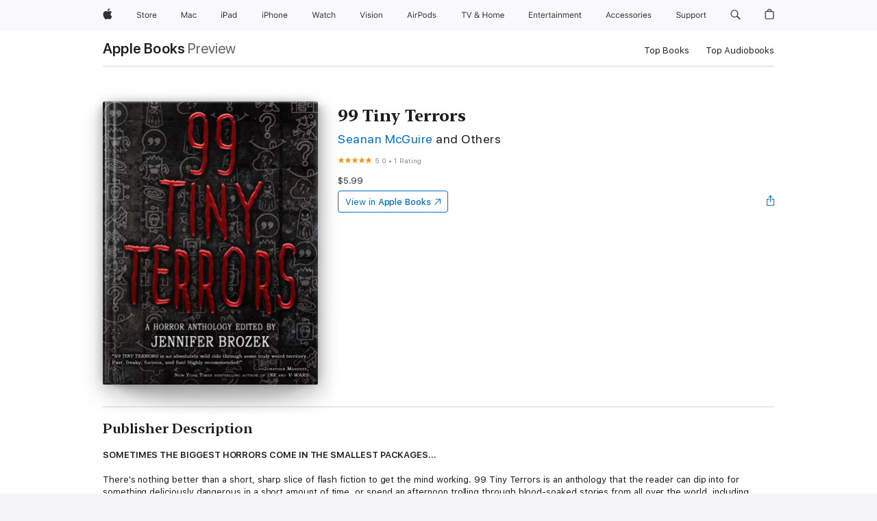

--- FILE ---
content_type: text/html
request_url: https://books.apple.com/us/book/99-tiny-terrors/id1597222150
body_size: 49890
content:
<!DOCTYPE html><html  dir="ltr" lang="en-US"><head>
    <meta charset="utf-8">
    <meta http-equiv="X-UA-Compatible" content="IE=edge">
    <meta name="viewport" content="width=device-width, initial-scale=1, viewport-fit=cover">
    <meta name="applicable-device" content="pc,mobile">

    <script id="perfkit">window.initialPageRequestTime = +new Date();</script>
    <link rel="preconnect" href="https://amp-api.books.apple.com" crossorigin="">
<link rel="preconnect" href="https://is1-ssl.mzstatic.com" crossorigin="">
<link rel="preconnect" href="https://is2-ssl.mzstatic.com" crossorigin="">
<link rel="preconnect" href="https://is3-ssl.mzstatic.com" crossorigin="">
<link rel="preconnect" href="https://is4-ssl.mzstatic.com" crossorigin="">
<link rel="preconnect" href="https://is5-ssl.mzstatic.com" crossorigin="">
<link rel="preconnect" href="https://xp.apple.com" crossorigin="">
<link rel="preconnect" href="https://js-cdn.music.apple.com" crossorigin="">
<link rel="preconnect" href="https://www.apple.com" crossorigin="">
    
<meta name="web-experience-app/config/environment" content="%7B%22appVersion%22%3A1%2C%22modulePrefix%22%3A%22web-experience-app%22%2C%22environment%22%3A%22production%22%2C%22rootURL%22%3A%22%2F%22%2C%22locationType%22%3A%22history-hash-router-scroll%22%2C%22historySupportMiddleware%22%3Atrue%2C%22EmberENV%22%3A%7B%22FEATURES%22%3A%7B%7D%2C%22EXTEND_PROTOTYPES%22%3A%7B%22Date%22%3Afalse%7D%2C%22_APPLICATION_TEMPLATE_WRAPPER%22%3Afalse%2C%22_DEFAULT_ASYNC_OBSERVERS%22%3Atrue%2C%22_JQUERY_INTEGRATION%22%3Afalse%2C%22_TEMPLATE_ONLY_GLIMMER_COMPONENTS%22%3Atrue%7D%2C%22APP%22%3A%7B%22PROGRESS_BAR_DELAY%22%3A3000%2C%22CLOCK_INTERVAL%22%3A1000%2C%22LOADING_SPINNER_SPY%22%3Atrue%2C%22BREAKPOINTS%22%3A%7B%22large%22%3A%7B%22min%22%3A1069%2C%22content%22%3A980%7D%2C%22medium%22%3A%7B%22min%22%3A735%2C%22max%22%3A1068%2C%22content%22%3A692%7D%2C%22small%22%3A%7B%22min%22%3A320%2C%22max%22%3A734%2C%22content%22%3A280%7D%7D%2C%22buildVariant%22%3A%22books%22%2C%22name%22%3A%22web-experience-app%22%2C%22version%22%3A%222548.0.0%2B0b472053%22%7D%2C%22MEDIA_API%22%3A%7B%22token%22%3A%22eyJhbGciOiJFUzI1NiIsInR5cCI6IkpXVCIsImtpZCI6IkNOM1dVNkVKTzEifQ.eyJpc3MiOiJOVjBTRVdHRlNSIiwiaWF0IjoxNzY0NzIyNzU2LCJleHAiOjE3NzE5ODAzNTYsInJvb3RfaHR0cHNfb3JpZ2luIjpbImFwcGxlLmNvbSJdfQ.Y-cFl9j5HGWR1S_YFqK_Hy1qwk1hW9aBvWtIfb4iDzMDCQO9JcdexCvQGzSRxWYIEXS3JtD3vpWxYDj3puQYsA%22%7D%2C%22i18n%22%3A%7B%22defaultLocale%22%3A%22en-gb%22%2C%22useDevLoc%22%3Afalse%2C%22pathToLocales%22%3A%22dist%2Flocales%22%7D%2C%22MEDIA_ARTWORK%22%3A%7B%22BREAKPOINTS%22%3A%7B%22large%22%3A%7B%22min%22%3A1069%2C%22content%22%3A980%7D%2C%22medium%22%3A%7B%22min%22%3A735%2C%22max%22%3A1068%2C%22content%22%3A692%7D%2C%22small%22%3A%7B%22min%22%3A320%2C%22max%22%3A734%2C%22content%22%3A280%7D%7D%7D%2C%22API%22%3A%7B%22BookHost%22%3A%22https%3A%2F%2Famp-api.books.apple.com%22%2C%22obcMetadataBaseUrl%22%3A%22%2Fapi%2Fbooks-metadata%22%2C%22globalElementsPath%22%3A%22%2Fglobal-elements%22%7D%2C%22fastboot%22%3A%7B%22hostWhitelist%22%3A%5B%7B%7D%5D%7D%2C%22ember-short-number%22%3A%7B%22locales%22%3A%5B%22ar-dz%22%2C%22ar-bh%22%2C%22ar-eg%22%2C%22ar-iq%22%2C%22ar-jo%22%2C%22ar-kw%22%2C%22ar-lb%22%2C%22ar-ly%22%2C%22ar-ma%22%2C%22ar-om%22%2C%22ar-qa%22%2C%22ar-sa%22%2C%22ar-sd%22%2C%22ar-sy%22%2C%22ar-tn%22%2C%22ar-ae%22%2C%22ar-ye%22%2C%22he-il%22%2C%22iw-il%22%2C%22ca-es%22%2C%22cs-cz%22%2C%22da-dk%22%2C%22de-ch%22%2C%22de-de%22%2C%22el-gr%22%2C%22en-au%22%2C%22en-ca%22%2C%22en-gb%22%2C%22en-us%22%2C%22es-419%22%2C%22es-es%22%2C%22es-mx%22%2C%22es-xl%22%2C%22et-ee%22%2C%22fi-fi%22%2C%22fr-ca%22%2C%22fr-fr%22%2C%22hi-in%22%2C%22hr-hr%22%2C%22hu-hu%22%2C%22id-id%22%2C%22is-is%22%2C%22it-it%22%2C%22iw-il%22%2C%22ja-jp%22%2C%22ko-kr%22%2C%22lt-lt%22%2C%22lv-lv%22%2C%22ms-my%22%2C%22nl-nl%22%2C%22no-no%22%2C%22no-nb%22%2C%22nb-no%22%2C%22pl-pl%22%2C%22pt-br%22%2C%22pt-pt%22%2C%22ro-ro%22%2C%22ru-ru%22%2C%22sk-sk%22%2C%22sv-se%22%2C%22th-th%22%2C%22tr-tr%22%2C%22uk-ua%22%2C%22vi-vi%22%2C%22vi-vn%22%2C%22zh-cn%22%2C%22zh-hans%22%2C%22zh-hans-cn%22%2C%22zh-hant%22%2C%22zh-hant-hk%22%2C%22zh-hant-tw%22%2C%22zh-hk%22%2C%22zh-tw%22%2C%22ar%22%2C%22ca%22%2C%22cs%22%2C%22da%22%2C%22de%22%2C%22el%22%2C%22en%22%2C%22es%22%2C%22fi%22%2C%22fr%22%2C%22he%22%2C%22hi%22%2C%22hr%22%2C%22hu%22%2C%22id%22%2C%22is%22%2C%22it%22%2C%22ja%22%2C%22ko%22%2C%22lt%22%2C%22lv%22%2C%22ms%22%2C%22nb%22%2C%22nl%22%2C%22no%22%2C%22pl%22%2C%22pt%22%2C%22ro%22%2C%22ru%22%2C%22sk%22%2C%22sv%22%2C%22th%22%2C%22tr%22%2C%22uk%22%2C%22vi%22%2C%22zh%22%5D%7D%2C%22ember-cli-mirage%22%3A%7B%22enabled%22%3Afalse%2C%22usingProxy%22%3Afalse%2C%22useDefaultPassthroughs%22%3Atrue%7D%2C%22BREAKPOINTS%22%3A%7B%22large%22%3A%7B%22min%22%3A1069%2C%22content%22%3A980%7D%2C%22medium%22%3A%7B%22min%22%3A735%2C%22max%22%3A1068%2C%22content%22%3A692%7D%2C%22small%22%3A%7B%22min%22%3A320%2C%22max%22%3A734%2C%22content%22%3A280%7D%7D%2C%22METRICS%22%3A%7B%22variant%22%3A%22web%22%2C%22baseFields%22%3A%7B%22appName%22%3A%22web-experience-app%22%2C%22constraintProfiles%22%3A%5B%22AMPWeb%22%5D%7D%2C%22clickstream%22%3A%7B%22enabled%22%3Atrue%2C%22topic%22%3A%5B%22xp_amp_web_exp%22%5D%2C%22autoTrackClicks%22%3Atrue%7D%2C%22performance%22%3A%7B%22enabled%22%3Atrue%2C%22topic%22%3A%22xp_amp_bookstore_perf%22%7D%7D%2C%22MEDIA_SHELF%22%3A%7B%22GRID_CONFIG%22%3A%7B%22books-brick-row%22%3A%7B%22small%22%3A1%2C%22medium%22%3A2%2C%22large%22%3A3%7D%2C%22story%22%3A%7B%22small%22%3A1%2C%22medium%22%3A2%2C%22large%22%3A3%7D%2C%22small-brick%22%3A%7B%22small%22%3A1%2C%22medium%22%3A2%2C%22large%22%3A3%7D%2C%22editorial-lockup-large%22%3A%7B%22small%22%3A1%2C%22medium%22%3A2%2C%22large%22%3A2%7D%2C%22editorial-lockup-medium%22%3A%7B%22small%22%3A1%2C%22medium%22%3A2%2C%22large%22%3A3%7D%2C%22large-brick%22%3A%7B%22small%22%3A1%2C%22medium%22%3A1%2C%22large%22%3A2%7D%2C%22lockup-small%22%3A%7B%22small%22%3A1%2C%22medium%22%3A2%2C%22large%22%3A3%7D%2C%22lockup-large%22%3A%7B%22small%22%3A1%2C%22medium%22%3A3%2C%22large%22%3A4%7D%2C%22posters%22%3A%7B%22small%22%3A1%2C%22medium%22%3A1%2C%22large%22%3A2%7D%2C%22breakout-large%22%3A%7B%22small%22%3A1%2C%22medium%22%3A1%2C%22large%22%3A1%7D%7D%2C%22BREAKPOINTS%22%3A%7B%22large%22%3A%7B%22min%22%3A1069%2C%22content%22%3A980%7D%2C%22medium%22%3A%7B%22min%22%3A735%2C%22max%22%3A1068%2C%22content%22%3A692%7D%2C%22small%22%3A%7B%22min%22%3A320%2C%22max%22%3A734%2C%22content%22%3A280%7D%7D%7D%2C%22SASSKIT_GENERATOR%22%3A%7B%22VIEWPORT_CONFIG%22%3A%7B%22BREAKPOINTS%22%3A%7B%22large%22%3A%7B%22min%22%3A1069%2C%22content%22%3A980%7D%2C%22medium%22%3A%7B%22min%22%3A735%2C%22max%22%3A1068%2C%22content%22%3A692%7D%2C%22small%22%3A%7B%22min%22%3A320%2C%22max%22%3A734%2C%22content%22%3A280%7D%7D%7D%7D%2C%22features%22%3A%7B%22BUILD_VARIANT_APPS%22%3Afalse%2C%22BUILD_VARIANT_BOOKS%22%3Atrue%2C%22BUILD_VARIANT_FITNESS%22%3Afalse%2C%22BUILD_VARIANT_PODCASTS%22%3Afalse%2C%22BUILD_VARIANT_ITUNES%22%3Afalse%2C%22TV%22%3Afalse%2C%22PODCASTS%22%3Afalse%2C%22BOOKS%22%3Atrue%2C%22APPS%22%3Afalse%2C%22ARTISTS%22%3Afalse%2C%22DEEPLINK_ROUTE%22%3Afalse%2C%22EMBER_DATA%22%3Afalse%2C%22CHARTS%22%3Atrue%2C%22FITNESS%22%3Afalse%2C%22SHARE_UI%22%3Atrue%2C%22SEPARATE_RTL_STYLESHEET%22%3Atrue%7D%2C%22%40amp%2Fember-ui-global-elements%22%3A%7B%22useFooterWithoutRefundLink%22%3Atrue%7D%2C%22ember-cli-content-security-policy%22%3A%7B%22policy%22%3A%22upgrade-insecure-requests%20%3B%20default-src%20'none'%3B%20img-src%20'self'%20https%3A%2F%2F*.apple.com%20https%3A%2F%2F*.mzstatic.com%20data%3A%3B%20style-src%20'self'%20https%3A%2F%2F*.apple.com%20'unsafe-inline'%3B%20font-src%20'self'%20https%3A%2F%2F*.apple.com%3B%20media-src%20'self'%20https%3A%2F%2F*.apple.com%20blob%3A%3B%20connect-src%20'self'%20https%3A%2F%2F*.apple.com%20https%3A%2F%2F*.mzstatic.com%3B%20script-src%20'self'%20https%3A%2F%2F*.apple.com%20'unsafe-eval'%20'sha256-4ywTGAe4rEpoHt8XkjbkdOWklMJ%2F1Py%2Fx6b3%2FaGbtSQ%3D'%3B%20frame-src%20'self'%20https%3A%2F%2F*.apple.com%20itmss%3A%20itms-appss%3A%20itms-bookss%3A%20itms-itunesus%3A%20itms-messagess%3A%20itms-podcasts%3A%20itms-watchs%3A%20macappstores%3A%20musics%3A%20apple-musics%3A%20podcasts%3A%20videos%3A%3B%22%2C%22reportOnly%22%3Afalse%7D%2C%22exportApplicationGlobal%22%3Afalse%7D">
<!-- EMBER_CLI_FASTBOOT_TITLE --><link rel="stylesheet preload" name="fonts" href="//www.apple.com/wss/fonts?families=SF+Pro,v2|SF+Pro+Icons,v1|SF+Pro+Rounded,v1|New+York+Small,v1|New+York+Medium,v1" as="style"><link rel="stylesheet" type="text/css" href="https://www.apple.com/api-www/global-elements/global-header/v1/assets/globalheader.css" data-global-elements-nav-styles>
<link rel="stylesheet" type="text/css" href="/global-elements/2426.0.0/en_US/ac-global-footer.89780a9d2eedff61551113850a3547ef.css" data-global-elements-footer-styles>
<meta name="ac-gn-search-suggestions-enabled" content="false"/>
<meta name="globalnav-search-suggestions-enabled" content="false"/>
    <title>
      ‎99 Tiny Terrors by Seanan McGuire, Ruthanna Emrys, Bev Vincent, Meg Elison, Bradley H. Sinor, Wendy N. Wagner, Premee Mohamed, Scott Edelman, Cat Rambo &amp; Tim Waggoner on Apple Books
    </title>
      <meta name="keywords" content="download, 99 Tiny Terrors, books on iphone, ipad, Mac, Apple Books">

      <meta name="description" content="<b>SOMETIMES THE BIGGEST HORRORS COME IN THE SMALLEST PACKAGES…</b><br /><br />There's nothing better than a short, sharp slice of flash fiction to get the mind working. 99 Tiny Terrors is an anthology that the reader can dip into for something deliciously dangerous in a short amount of time, or spe…">

<!---->
      <link rel="canonical" href="https://books.apple.com/us/book/99-tiny-terrors/id1597222150">

      <link rel="icon" sizes="48x48" href="https://books.apple.com/assets/images/favicon/favicon-books-48-a8eb8171a8d912ed29d99e7a134953d3.png" type="image/png">

<!---->
<!---->
      <meta name="apple:content_id" content="1597222150">

<!---->
      <script name="schema:book" type="application/ld+json">
        {"@context":"http://schema.org","@type":"Book","additionalType":"Product","author":"Seanan McGuire, Ruthanna Emrys, Bev Vincent, Meg Elison, Bradley H. Sinor, Wendy N. Wagner, Premee Mohamed, Scott Edelman, Cat Rambo &amp; Tim Waggoner","bookFormat":"EBook","datePublished":"2021-11-24T00:00:00.000Z","description":"&lt;b&gt;SOMETIMES THE BIGGEST HORRORS COME IN THE SMALLEST PACKAGES…&lt;/b&gt;&lt;br /&gt;&lt;br /&gt;There's nothing better than a short, sharp slice of flash fiction to get the mind working. 99 Tiny Terrors is an anthology that the reader can dip into for something deliciously dangerous in a short amount of time, or spe…","genre":["Ghost Stories","Books","Fiction &amp; Literature","Horror","Sci-Fi &amp; Fantasy","Science Fiction","Sci-Fi Short Stories","Fantasy","Fantasy Short Stories"],"image":"https://is1-ssl.mzstatic.com/image/thumb/Publication116/v4/89/8f/b1/898fb111-db55-246d-b0ab-cb298216aa7f/0000801734.jpg/1200x630wz.png","inLanguage":"en-US","isbn":"9798201882501","name":"99 Tiny Terrors","numberOfPages":366,"publisher":"Pulse Publishing","thumbnailUrl":["https://is1-ssl.mzstatic.com/image/thumb/Publication116/v4/89/8f/b1/898fb111-db55-246d-b0ab-cb298216aa7f/0000801734.jpg/1200x675wz.jpg","https://is1-ssl.mzstatic.com/image/thumb/Publication116/v4/89/8f/b1/898fb111-db55-246d-b0ab-cb298216aa7f/0000801734.jpg/1200x900wz.jpg","https://is1-ssl.mzstatic.com/image/thumb/Publication116/v4/89/8f/b1/898fb111-db55-246d-b0ab-cb298216aa7f/0000801734.jpg/1200x1200wz.jpg"],"offers":{"@type":"Offer","price":5.99,"priceCurrency":"USD","hasMerchantReturnPolicy":{"@type":"MerchantReturnPolicy","returnPolicyCategory":"https://schema.org/MerchantReturnNotPermitted","merchantReturnDays":0}},"aggregateRating":{"@type":"AggregateRating","ratingValue":5,"reviewCount":1}}
      </script>

        <meta property="al:ios:app_store_id" content="364709193">
        <meta property="al:ios:app_name" content="Apple Books">

        <meta property="og:title" content="‎99 Tiny Terrors">
        <meta property="og:description" content="‎Fiction &amp; Literature · 2021">
        <meta property="og:site_name" content="Apple Books">
        <meta property="og:url" content="https://books.apple.com/us/book/99-tiny-terrors/id1597222150">
        <meta property="og:image" content="https://is1-ssl.mzstatic.com/image/thumb/Publication116/v4/89/8f/b1/898fb111-db55-246d-b0ab-cb298216aa7f/0000801734.jpg/1200x630wz.png">
        <meta property="og:image:alt" content="99 Tiny Terrors by Seanan McGuire, Ruthanna Emrys, Bev Vincent, Meg Elison, Bradley H. Sinor, Wendy N. Wagner, Premee Mohamed, Scott Edelman, Cat Rambo &amp; Tim Waggoner on Apple Books">
        <meta property="og:image:type" content="image/png">
        <meta property="og:image:width" content="1200">
        <meta property="og:image:height" content="630">
        <meta property="og:image:secure_url" content="https://is1-ssl.mzstatic.com/image/thumb/Publication116/v4/89/8f/b1/898fb111-db55-246d-b0ab-cb298216aa7f/0000801734.jpg/1200x630wz.png">
        <meta property="og:type" content="book">
        <meta property="og:locale" content="en_US">

        <meta name="twitter:title" content="‎99 Tiny Terrors">
        <meta name="twitter:description" content="‎Fiction &amp; Literature · 2021">
        <meta name="twitter:site" content="@AppleBooks">
        <meta name="twitter:card" content="summary_large_image">
        <meta name="twitter:image" content="https://is1-ssl.mzstatic.com/image/thumb/Publication116/v4/89/8f/b1/898fb111-db55-246d-b0ab-cb298216aa7f/0000801734.jpg/1200x600wz.png">
        <meta name="twitter:image:alt" content="99 Tiny Terrors by Seanan McGuire, Ruthanna Emrys, Bev Vincent, Meg Elison, Bradley H. Sinor, Wendy N. Wagner, Premee Mohamed, Scott Edelman, Cat Rambo &amp; Tim Waggoner on Apple Books">

<!---->
    <meta name="version" content="2548.0.0">
    <!-- @@HEAD@@ -->
    <script src="https://js-cdn.music.apple.com/musickit/v2/amp/musickit.js?t=1764722790239"></script>

    <link integrity="" rel="stylesheet" href="/assets/web-experience-app-real-f1ca40148188f63f7dd2cd7d4d6d7e05.css" data-rtl="/assets/web-experience-rtl-app-dc89d135bf4a79beed79bacafc906bdf.css">

    
  </head>
  <body class="no-js no-touch globalnav-scrim">
    <script type="x/boundary" id="fastboot-body-start"></script><div id="globalheader"><aside id="globalmessage-segment" lang="en-US" dir="ltr" class="globalmessage-segment"><ul data-strings="{&quot;view&quot;:&quot;{%STOREFRONT%} Store Home&quot;,&quot;segments&quot;:{&quot;smb&quot;:&quot;Business Store Home&quot;,&quot;eduInd&quot;:&quot;Education Store Home&quot;,&quot;other&quot;:&quot;Store Home&quot;},&quot;exit&quot;:&quot;Exit&quot;}" class="globalmessage-segment-content"></ul></aside><nav id="globalnav" lang="en-US" dir="ltr" aria-label="Global" data-analytics-element-engagement-start="globalnav:onFlyoutOpen" data-analytics-element-engagement-end="globalnav:onFlyoutClose" data-store-api="https://www.apple.com/[storefront]/shop/bag/status" data-analytics-activitymap-region-id="global nav" data-analytics-region="global nav" class="globalnav no-js   "><div class="globalnav-content"><div class="globalnav-item globalnav-menuback"><button aria-label="Main menu" class="globalnav-menuback-button"><span class="globalnav-chevron-icon"><svg height="48" viewbox="0 0 9 48" width="9" xmlns="http://www.w3.org/2000/svg"><path d="m1.5618 24.0621 6.5581-6.4238c.2368-.2319.2407-.6118.0088-.8486-.2324-.2373-.6123-.2407-.8486-.0088l-7 6.8569c-.1157.1138-.1807.2695-.1802.4316.001.1621.0674.3174.1846.4297l7 6.7241c.1162.1118.2661.1675.4155.1675.1577 0 .3149-.062.4326-.1846.2295-.2388.2222-.6187-.0171-.8481z"/></svg></span></button></div><ul id="globalnav-list" class="globalnav-list"><li data-analytics-element-engagement="globalnav hover - apple" class="
				globalnav-item
				globalnav-item-apple
				
				
			"><a href="https://www.apple.com/" data-globalnav-item-name="apple" data-analytics-title="apple home" aria-label="Apple" class="globalnav-link globalnav-link-apple"><span class="globalnav-image-regular globalnav-link-image"><svg height="44" viewbox="0 0 14 44" width="14" xmlns="http://www.w3.org/2000/svg"><path d="m13.0729 17.6825a3.61 3.61 0 0 0 -1.7248 3.0365 3.5132 3.5132 0 0 0 2.1379 3.2223 8.394 8.394 0 0 1 -1.0948 2.2618c-.6816.9812-1.3943 1.9623-2.4787 1.9623s-1.3633-.63-2.613-.63c-1.2187 0-1.6525.6507-2.644.6507s-1.6834-.9089-2.4787-2.0243a9.7842 9.7842 0 0 1 -1.6628-5.2776c0-3.0984 2.014-4.7405 3.9969-4.7405 1.0535 0 1.9314.6919 2.5924.6919.63 0 1.6112-.7333 2.8092-.7333a3.7579 3.7579 0 0 1 3.1604 1.5802zm-3.7284-2.8918a3.5615 3.5615 0 0 0 .8469-2.22 1.5353 1.5353 0 0 0 -.031-.32 3.5686 3.5686 0 0 0 -2.3445 1.2084 3.4629 3.4629 0 0 0 -.8779 2.1585 1.419 1.419 0 0 0 .031.2892 1.19 1.19 0 0 0 .2169.0207 3.0935 3.0935 0 0 0 2.1586-1.1368z"/></svg></span><span class="globalnav-image-compact globalnav-link-image"><svg height="48" viewbox="0 0 17 48" width="17" xmlns="http://www.w3.org/2000/svg"><path d="m15.5752 19.0792a4.2055 4.2055 0 0 0 -2.01 3.5376 4.0931 4.0931 0 0 0 2.4908 3.7542 9.7779 9.7779 0 0 1 -1.2755 2.6351c-.7941 1.1431-1.6244 2.2862-2.8878 2.2862s-1.5883-.734-3.0443-.734c-1.42 0-1.9252.7581-3.08.7581s-1.9611-1.0589-2.8876-2.3584a11.3987 11.3987 0 0 1 -1.9373-6.1487c0-3.61 2.3464-5.523 4.6566-5.523 1.2274 0 2.25.8062 3.02.8062.734 0 1.8771-.8543 3.2729-.8543a4.3778 4.3778 0 0 1 3.6822 1.841zm-6.8586-2.0456a1.3865 1.3865 0 0 1 -.2527-.024 1.6557 1.6557 0 0 1 -.0361-.337 4.0341 4.0341 0 0 1 1.0228-2.5148 4.1571 4.1571 0 0 1 2.7314-1.4078 1.7815 1.7815 0 0 1 .0361.373 4.1487 4.1487 0 0 1 -.9867 2.587 3.6039 3.6039 0 0 1 -2.5148 1.3236z"/></svg></span><span class="globalnav-link-text">Apple</span></a></li><li data-topnav-flyout-item="menu" data-topnav-flyout-label="Menu" role="none" class="globalnav-item globalnav-menu"><div data-topnav-flyout="menu" class="globalnav-flyout"><div class="globalnav-menu-list"><div data-analytics-element-engagement="globalnav hover - store" class="
				globalnav-item
				globalnav-item-store
				globalnav-item-menu
				
			"><ul role="none" class="globalnav-submenu-trigger-group"><li class="globalnav-submenu-trigger-item"><a href="https://www.apple.com/us/shop/goto/store" data-globalnav-item-name="store" data-topnav-flyout-trigger-compact data-analytics-title="store" data-analytics-element-engagement="hover - store" aria-label="Store" class="globalnav-link globalnav-submenu-trigger-link globalnav-link-store"><span class="globalnav-link-text-container"><span class="globalnav-image-regular globalnav-link-image"><svg height="44" viewbox="0 0 30 44" width="30" xmlns="http://www.w3.org/2000/svg"><path d="m26.5679 20.4629c1.002 0 1.67.738 1.693 1.857h-3.48c.076-1.119.779-1.857 1.787-1.857zm2.754 2.672v-.387c0-1.963-1.037-3.176-2.742-3.176-1.735 0-2.848 1.289-2.848 3.276 0 1.998 1.096 3.263 2.848 3.263 1.383 0 2.367-.668 2.66-1.746h-1.008c-.264.557-.814.856-1.629.856-1.072 0-1.769-.791-1.822-2.039v-.047zm-9.547-3.451h.96v.937h.094c.188-.615.914-1.049 1.752-1.049.164 0 .375.012.504.03v1.007c-.082-.023-.445-.058-.644-.058-.961 0-1.659 1.098-1.659 1.535v3.914h-1.007zm-4.27 5.519c-1.195 0-1.869-.867-1.869-2.361 0-1.5.674-2.361 1.869-2.361 1.196 0 1.87.861 1.87 2.361 0 1.494-.674 2.361-1.87 2.361zm0-5.631c-1.798 0-2.912 1.237-2.912 3.27 0 2.027 1.114 3.269 2.912 3.269 1.799 0 2.913-1.242 2.913-3.269 0-2.033-1.114-3.27-2.913-3.27zm-5.478-1.475v1.635h1.407v.843h-1.407v3.575c0 .744.282 1.06.938 1.06.182 0 .281-.006.469-.023v.849c-.199.035-.393.059-.592.059-1.301 0-1.822-.481-1.822-1.688v-3.832h-1.02v-.843h1.02v-1.635zm-8.103 5.694c.129.885.973 1.447 2.174 1.447 1.137 0 1.975-.615 1.975-1.453 0-.72-.527-1.177-1.693-1.47l-1.084-.282c-1.53-.386-2.192-1.078-2.192-2.279 0-1.436 1.201-2.408 2.988-2.408 1.635 0 2.854.972 2.942 2.338h-1.061c-.146-.867-.861-1.383-1.916-1.383-1.125 0-1.869.562-1.869 1.418 0 .662.463 1.043 1.629 1.342l.885.234c1.752.439 2.455 1.119 2.455 2.361 0 1.553-1.225 2.543-3.158 2.543-1.793 0-3.03-.949-3.141-2.408z"/></svg></span><span class="globalnav-link-text">Store</span></span></a></li></ul></div><div data-analytics-element-engagement="globalnav hover - mac" class="
				globalnav-item
				globalnav-item-mac
				globalnav-item-menu
				
			"><ul role="none" class="globalnav-submenu-trigger-group"><li class="globalnav-submenu-trigger-item"><a href="https://www.apple.com/mac/" data-globalnav-item-name="mac" data-topnav-flyout-trigger-compact data-analytics-title="mac" data-analytics-element-engagement="hover - mac" aria-label="Mac" class="globalnav-link globalnav-submenu-trigger-link globalnav-link-mac"><span class="globalnav-link-text-container"><span class="globalnav-image-regular globalnav-link-image"><svg height="44" viewbox="0 0 23 44" width="23" xmlns="http://www.w3.org/2000/svg"><path d="m8.1558 25.9987v-6.457h-.0703l-2.666 6.457h-.8907l-2.666-6.457h-.0703v6.457h-.9844v-8.4551h1.2246l2.8945 7.0547h.0938l2.8945-7.0547h1.2246v8.4551zm2.5166-1.7696c0-1.1309.832-1.7812 2.3027-1.8691l1.8223-.1113v-.5742c0-.7793-.4863-1.207-1.4297-1.207-.7559 0-1.2832.2871-1.4238.7852h-1.0195c.1348-1.0137 1.1309-1.6816 2.4785-1.6816 1.541 0 2.4023.791 2.4023 2.1035v4.3242h-.9609v-.9318h-.0938c-.4102.6738-1.1016 1.043-1.9453 1.043-1.2246 0-2.1328-.7266-2.1328-1.8809zm4.125-.5859v-.5801l-1.6992.1113c-.9609.0645-1.3828.3984-1.3828 1.0312 0 .6445.5449 1.0195 1.2773 1.0195 1.0371.0001 1.8047-.6796 1.8047-1.5819zm6.958-2.0273c-.1641-.627-.7207-1.1367-1.6289-1.1367-1.1367 0-1.8516.9082-1.8516 2.3379 0 1.459.7266 2.3848 1.8516 2.3848.8496 0 1.4414-.3926 1.6289-1.1074h1.0195c-.1816 1.1602-1.125 2.0156-2.6426 2.0156-1.7695 0-2.9004-1.2832-2.9004-3.293 0-1.9688 1.125-3.2461 2.8945-3.2461 1.5352 0 2.4727.9199 2.6484 2.0449z"/></svg></span><span class="globalnav-link-text">Mac</span></span></a></li></ul></div><div data-analytics-element-engagement="globalnav hover - ipad" class="
				globalnav-item
				globalnav-item-ipad
				globalnav-item-menu
				
			"><ul role="none" class="globalnav-submenu-trigger-group"><li class="globalnav-submenu-trigger-item"><a href="https://www.apple.com/ipad/" data-globalnav-item-name="ipad" data-topnav-flyout-trigger-compact data-analytics-title="ipad" data-analytics-element-engagement="hover - ipad" aria-label="iPad" class="globalnav-link globalnav-submenu-trigger-link globalnav-link-ipad"><span class="globalnav-link-text-container"><span class="globalnav-image-regular globalnav-link-image"><svg height="44" viewbox="0 0 24 44" width="24" xmlns="http://www.w3.org/2000/svg"><path d="m14.9575 23.7002c0 .902-.768 1.582-1.805 1.582-.732 0-1.277-.375-1.277-1.02 0-.632.422-.966 1.383-1.031l1.699-.111zm-1.395-4.072c-1.347 0-2.343.668-2.478 1.681h1.019c.141-.498.668-.785 1.424-.785.944 0 1.43.428 1.43 1.207v.574l-1.822.112c-1.471.088-2.303.738-2.303 1.869 0 1.154.908 1.881 2.133 1.881.844 0 1.535-.369 1.945-1.043h.094v.931h.961v-4.324c0-1.312-.862-2.103-2.403-2.103zm6.769 5.575c-1.155 0-1.846-.885-1.846-2.361 0-1.471.697-2.362 1.846-2.362 1.142 0 1.857.914 1.857 2.362 0 1.459-.709 2.361-1.857 2.361zm1.834-8.027v3.503h-.088c-.358-.691-1.102-1.107-1.981-1.107-1.605 0-2.654 1.289-2.654 3.27 0 1.986 1.037 3.269 2.654 3.269.873 0 1.623-.416 2.022-1.119h.093v1.008h.961v-8.824zm-15.394 4.869h-1.863v-3.563h1.863c1.225 0 1.899.639 1.899 1.799 0 1.119-.697 1.764-1.899 1.764zm.276-4.5h-3.194v8.455h1.055v-3.018h2.127c1.588 0 2.719-1.119 2.719-2.701 0-1.611-1.108-2.736-2.707-2.736zm-6.064 8.454h1.008v-6.316h-1.008zm-.199-8.237c0-.387.316-.704.703-.704s.703.317.703.704c0 .386-.316.703-.703.703s-.703-.317-.703-.703z"/></svg></span><span class="globalnav-link-text">iPad</span></span></a></li></ul></div><div data-analytics-element-engagement="globalnav hover - iphone" class="
				globalnav-item
				globalnav-item-iphone
				globalnav-item-menu
				
			"><ul role="none" class="globalnav-submenu-trigger-group"><li class="globalnav-submenu-trigger-item"><a href="https://www.apple.com/iphone/" data-globalnav-item-name="iphone" data-topnav-flyout-trigger-compact data-analytics-title="iphone" data-analytics-element-engagement="hover - iphone" aria-label="iPhone" class="globalnav-link globalnav-submenu-trigger-link globalnav-link-iphone"><span class="globalnav-link-text-container"><span class="globalnav-image-regular globalnav-link-image"><svg height="44" viewbox="0 0 38 44" width="38" xmlns="http://www.w3.org/2000/svg"><path d="m32.7129 22.3203h3.48c-.023-1.119-.691-1.857-1.693-1.857-1.008 0-1.711.738-1.787 1.857zm4.459 2.045c-.293 1.078-1.277 1.746-2.66 1.746-1.752 0-2.848-1.266-2.848-3.264 0-1.986 1.113-3.275 2.848-3.275 1.705 0 2.742 1.213 2.742 3.176v.386h-4.541v.047c.053 1.248.75 2.039 1.822 2.039.815 0 1.366-.298 1.629-.855zm-12.282-4.682h.961v.996h.094c.316-.697.932-1.107 1.898-1.107 1.418 0 2.209.838 2.209 2.338v4.09h-1.007v-3.844c0-1.137-.481-1.676-1.489-1.676s-1.658.674-1.658 1.781v3.739h-1.008zm-2.499 3.158c0-1.5-.674-2.361-1.869-2.361-1.196 0-1.87.861-1.87 2.361 0 1.495.674 2.362 1.87 2.362 1.195 0 1.869-.867 1.869-2.362zm-4.782 0c0-2.033 1.114-3.269 2.913-3.269 1.798 0 2.912 1.236 2.912 3.269 0 2.028-1.114 3.27-2.912 3.27-1.799 0-2.913-1.242-2.913-3.27zm-6.636-5.666h1.008v3.504h.093c.317-.697.979-1.107 1.946-1.107 1.336 0 2.179.855 2.179 2.338v4.09h-1.007v-3.844c0-1.119-.504-1.676-1.459-1.676-1.131 0-1.752.715-1.752 1.781v3.739h-1.008zm-6.015 4.87h1.863c1.202 0 1.899-.645 1.899-1.764 0-1.16-.674-1.799-1.899-1.799h-1.863zm2.139-4.5c1.599 0 2.707 1.125 2.707 2.736 0 1.582-1.131 2.701-2.719 2.701h-2.127v3.018h-1.055v-8.455zm-6.114 8.454h1.008v-6.316h-1.008zm-.2-8.238c0-.386.317-.703.703-.703.387 0 .704.317.704.703 0 .387-.317.704-.704.704-.386 0-.703-.317-.703-.704z"/></svg></span><span class="globalnav-link-text">iPhone</span></span></a></li></ul></div><div data-analytics-element-engagement="globalnav hover - watch" class="
				globalnav-item
				globalnav-item-watch
				globalnav-item-menu
				
			"><ul role="none" class="globalnav-submenu-trigger-group"><li class="globalnav-submenu-trigger-item"><a href="https://www.apple.com/watch/" data-globalnav-item-name="watch" data-topnav-flyout-trigger-compact data-analytics-title="watch" data-analytics-element-engagement="hover - watch" aria-label="Watch" class="globalnav-link globalnav-submenu-trigger-link globalnav-link-watch"><span class="globalnav-link-text-container"><span class="globalnav-image-regular globalnav-link-image"><svg height="44" viewbox="0 0 35 44" width="35" xmlns="http://www.w3.org/2000/svg"><path d="m28.9819 17.1758h1.008v3.504h.094c.316-.697.978-1.108 1.945-1.108 1.336 0 2.18.856 2.18 2.338v4.09h-1.008v-3.844c0-1.119-.504-1.675-1.459-1.675-1.131 0-1.752.715-1.752 1.781v3.738h-1.008zm-2.42 4.441c-.164-.627-.721-1.136-1.629-1.136-1.137 0-1.852.908-1.852 2.338 0 1.459.727 2.384 1.852 2.384.849 0 1.441-.392 1.629-1.107h1.019c-.182 1.16-1.125 2.016-2.642 2.016-1.77 0-2.901-1.284-2.901-3.293 0-1.969 1.125-3.247 2.895-3.247 1.535 0 2.472.92 2.648 2.045zm-6.533-3.568v1.635h1.407v.844h-1.407v3.574c0 .744.282 1.06.938 1.06.182 0 .281-.006.469-.023v.85c-.2.035-.393.058-.592.058-1.301 0-1.822-.48-1.822-1.687v-3.832h-1.02v-.844h1.02v-1.635zm-4.2 5.596v-.58l-1.699.111c-.961.064-1.383.398-1.383 1.031 0 .645.545 1.02 1.277 1.02 1.038 0 1.805-.68 1.805-1.582zm-4.125.586c0-1.131.832-1.782 2.303-1.869l1.822-.112v-.574c0-.779-.486-1.207-1.43-1.207-.755 0-1.283.287-1.423.785h-1.02c.135-1.014 1.131-1.682 2.479-1.682 1.541 0 2.402.792 2.402 2.104v4.324h-.961v-.931h-.094c-.41.673-1.101 1.043-1.945 1.043-1.225 0-2.133-.727-2.133-1.881zm-7.684 1.769h-.996l-2.303-8.455h1.101l1.682 6.873h.07l1.893-6.873h1.066l1.893 6.873h.07l1.682-6.873h1.101l-2.302 8.455h-.996l-1.946-6.674h-.07z"/></svg></span><span class="globalnav-link-text">Watch</span></span></a></li></ul></div><div data-analytics-element-engagement="globalnav hover - vision" class="
				globalnav-item
				globalnav-item-vision
				globalnav-item-menu
				
			"><ul role="none" class="globalnav-submenu-trigger-group"><li class="globalnav-submenu-trigger-item"><a href="https://www.apple.com/apple-vision-pro/" data-globalnav-item-name="vision" data-topnav-flyout-trigger-compact data-analytics-title="vision" data-analytics-element-engagement="hover - vision" aria-label="Vision" class="globalnav-link globalnav-submenu-trigger-link globalnav-link-vision"><span class="globalnav-link-text-container"><span class="globalnav-image-regular globalnav-link-image"><svg xmlns="http://www.w3.org/2000/svg" width="34" height="44" viewbox="0 0 34 44"><g id="en-US_globalnav_links_vision_image_large"><rect id="box_" width="34" height="44" fill="none"/><path id="art_" d="m.4043,17.5449h1.1074l2.4844,7.0898h.0938l2.4844-7.0898h1.1074l-3.1172,8.4551h-1.043L.4043,17.5449Zm8.3467.2168c0-.3867.3164-.7031.7031-.7031s.7031.3164.7031.7031-.3164.7031-.7031.7031-.7031-.3164-.7031-.7031Zm.1875,1.9219h1.0195v6.3164h-1.0195v-6.3164Zm2.499,4.7051h1.043c.1699.5273.6738.873,1.4824.873.8496,0,1.4531-.4043,1.4531-.9785v-.0117c0-.4277-.3223-.7266-1.1016-.9141l-.9785-.2344c-1.1836-.2812-1.7168-.7969-1.7168-1.7051v-.0059c0-1.0488,1.0078-1.8398,2.3496-1.8398,1.3242,0,2.2441.6621,2.3848,1.6934h-1.002c-.1348-.498-.627-.8438-1.3887-.8438-.75,0-1.3008.3867-1.3008.9434v.0117c0,.4277.3164.6973,1.0605.8789l.9727.2344c1.1895.2871,1.7637.8027,1.7637,1.7051v.0117c0,1.125-1.0957,1.9043-2.5312,1.9043-1.4062,0-2.373-.6797-2.4902-1.7227Zm6.3203-6.627c0-.3867.3164-.7031.7031-.7031s.7031.3164.7031.7031-.3164.7031-.7031.7031-.7031-.3164-.7031-.7031Zm.1875,1.9219h1.0195v6.3164h-1.0195v-6.3164Zm2.5049,3.1641v-.0117c0-2.0273,1.1133-3.2637,2.9121-3.2637s2.9121,1.2363,2.9121,3.2637v.0117c0,2.0215-1.1133,3.2637-2.9121,3.2637s-2.9121-1.2422-2.9121-3.2637Zm4.7812,0v-.0117c0-1.4941-.6738-2.3613-1.8691-2.3613s-1.8691.8672-1.8691,2.3613v.0117c0,1.4883.6738,2.3613,1.8691,2.3613s1.8691-.873,1.8691-2.3613Zm2.5049-3.1641h1.0195v.9492h.0938c.3164-.668.9082-1.0605,1.8398-1.0605,1.418,0,2.209.8379,2.209,2.3379v4.0898h-1.0195v-3.8438c0-1.1367-.4688-1.6816-1.4766-1.6816s-1.6465.6797-1.6465,1.7871v3.7383h-1.0195v-6.3164Z"/></g></svg></span><span class="globalnav-link-text">Vision</span></span></a></li></ul></div><div data-analytics-element-engagement="globalnav hover - airpods" class="
				globalnav-item
				globalnav-item-airpods
				globalnav-item-menu
				
			"><ul role="none" class="globalnav-submenu-trigger-group"><li class="globalnav-submenu-trigger-item"><a href="https://www.apple.com/airpods/" data-globalnav-item-name="airpods" data-topnav-flyout-trigger-compact data-analytics-title="airpods" data-analytics-element-engagement="hover - airpods" aria-label="AirPods" class="globalnav-link globalnav-submenu-trigger-link globalnav-link-airpods"><span class="globalnav-link-text-container"><span class="globalnav-image-regular globalnav-link-image"><svg height="44" viewbox="0 0 43 44" width="43" xmlns="http://www.w3.org/2000/svg"><path d="m11.7153 19.6836h.961v.937h.094c.187-.615.914-1.048 1.752-1.048.164 0 .375.011.504.029v1.008c-.082-.024-.446-.059-.645-.059-.961 0-1.658.645-1.658 1.535v3.914h-1.008zm28.135-.111c1.324 0 2.244.656 2.379 1.693h-.996c-.135-.504-.627-.838-1.389-.838-.75 0-1.336.381-1.336.943 0 .434.352.704 1.096.885l.973.235c1.189.287 1.763.802 1.763 1.711 0 1.13-1.095 1.91-2.531 1.91-1.406 0-2.373-.674-2.484-1.723h1.037c.17.533.674.873 1.482.873.85 0 1.459-.404 1.459-.984 0-.434-.328-.727-1.002-.891l-1.084-.264c-1.183-.287-1.722-.796-1.722-1.71 0-1.049 1.013-1.84 2.355-1.84zm-6.665 5.631c-1.155 0-1.846-.885-1.846-2.362 0-1.471.697-2.361 1.846-2.361 1.142 0 1.857.914 1.857 2.361 0 1.459-.709 2.362-1.857 2.362zm1.834-8.028v3.504h-.088c-.358-.691-1.102-1.107-1.981-1.107-1.605 0-2.654 1.289-2.654 3.269 0 1.987 1.037 3.27 2.654 3.27.873 0 1.623-.416 2.022-1.119h.094v1.007h.961v-8.824zm-9.001 8.028c-1.195 0-1.869-.868-1.869-2.362 0-1.5.674-2.361 1.869-2.361 1.196 0 1.869.861 1.869 2.361 0 1.494-.673 2.362-1.869 2.362zm0-5.631c-1.799 0-2.912 1.236-2.912 3.269 0 2.028 1.113 3.27 2.912 3.27s2.912-1.242 2.912-3.27c0-2.033-1.113-3.269-2.912-3.269zm-17.071 6.427h1.008v-6.316h-1.008zm-.199-8.238c0-.387.317-.703.703-.703.387 0 .703.316.703.703s-.316.703-.703.703c-.386 0-.703-.316-.703-.703zm-6.137 4.922 1.324-3.773h.093l1.325 3.773zm1.892-5.139h-1.043l-3.117 8.455h1.107l.85-2.42h3.363l.85 2.42h1.107zm14.868 4.5h-1.864v-3.562h1.864c1.224 0 1.898.639 1.898 1.799 0 1.119-.697 1.763-1.898 1.763zm.275-4.5h-3.193v8.455h1.054v-3.017h2.127c1.588 0 2.719-1.119 2.719-2.701 0-1.612-1.107-2.737-2.707-2.737z"/></svg></span><span class="globalnav-link-text">AirPods</span></span></a></li></ul></div><div data-analytics-element-engagement="globalnav hover - tv-home" class="
				globalnav-item
				globalnav-item-tv-home
				globalnav-item-menu
				
			"><ul role="none" class="globalnav-submenu-trigger-group"><li class="globalnav-submenu-trigger-item"><a href="https://www.apple.com/tv-home/" data-globalnav-item-name="tv-home" data-topnav-flyout-trigger-compact data-analytics-title="tv &amp; home" data-analytics-element-engagement="hover - tv &amp; home" aria-label="TV and Home" class="globalnav-link globalnav-submenu-trigger-link globalnav-link-tv-home"><span class="globalnav-link-text-container"><span class="globalnav-image-regular globalnav-link-image"><svg height="44" viewbox="0 0 65 44" width="65" xmlns="http://www.w3.org/2000/svg"><path d="m4.3755 26v-7.5059h-2.7246v-.9492h6.5039v.9492h-2.7246v7.5059zm7.7314 0-3.1172-8.4551h1.1074l2.4844 7.0898h.0938l2.4844-7.0898h1.1074l-3.1172 8.4551zm13.981-.8438c-.7207.6328-1.7109 1.002-2.7363 1.002-1.6816 0-2.8594-.9961-2.8594-2.4141 0-1.002.5449-1.7637 1.6758-2.3613.0762-.0352.2344-.1172.3281-.1641-.7793-.8203-1.0605-1.3652-1.0605-1.9805 0-1.084.9199-1.8926 2.1562-1.8926 1.248 0 2.1562.7969 2.1562 1.9043 0 .8672-.5215 1.5-1.8281 2.1855l2.1152 2.2734c.2637-.5273.3984-1.2188.3984-2.2734v-.1465h.9844v.1523c0 1.3125-.2344 2.2676-.6973 2.9824l1.4708 1.5764h-1.3242zm-4.541-1.4824c0 .9492.7676 1.5938 1.8984 1.5938.7676 0 1.5586-.3047 2.0215-.791l-2.3906-2.6133c-.0645.0234-.2168.0996-.2988.1406-.8145.4219-1.2305 1.0078-1.2305 1.6699zm3.2109-4.3886c0-.6562-.4746-1.1016-1.1602-1.1016-.6738 0-1.1543.457-1.1543 1.1133 0 .4688.2402.8789.9082 1.541 1.0313-.5274 1.4063-.9492 1.4063-1.5527zm13.5176 6.7148v-3.8496h-4.6406v3.8496h-1.0547v-8.4551h1.0547v3.6562h4.6406v-3.6562h1.0547v8.4551zm2.6455-3.1582c0-2.0332 1.1133-3.2695 2.9121-3.2695s2.9121 1.2363 2.9121 3.2695c0 2.0273-1.1133 3.2695-2.9121 3.2695s-2.9121-1.2422-2.9121-3.2695zm4.7812 0c0-1.5-.6738-2.3613-1.8691-2.3613s-1.8691.8613-1.8691 2.3613c0 1.4941.6738 2.3613 1.8691 2.3613s1.8691-.8672 1.8691-2.3613zm2.5054-3.1582h.9609v.9961h.0938c.2871-.7031.9199-1.1074 1.7637-1.1074.8555 0 1.4531.4512 1.7461 1.1074h.0938c.3398-.668 1.0605-1.1074 1.9336-1.1074 1.2891 0 2.0098.7383 2.0098 2.0625v4.3652h-1.0078v-4.1309c0-.9316-.4395-1.3887-1.3301-1.3887-.8789 0-1.4648.6562-1.4648 1.459v4.0606h-1.0078v-4.2891c0-.75-.5215-1.2305-1.3184-1.2305-.8262 0-1.4648.7148-1.4648 1.6055v3.9141h-1.0078v-6.3164zm15.5127 4.6816c-.293 1.0781-1.2773 1.7461-2.6602 1.7461-1.752 0-2.8477-1.2656-2.8477-3.2637 0-1.9863 1.1133-3.2754 2.8477-3.2754 1.7051 0 2.7422 1.2129 2.7422 3.1758v.3867h-4.541v.0469c.0527 1.248.75 2.0391 1.8223 2.0391.8145 0 1.3652-.2988 1.6289-.8555zm-4.459-2.0449h3.4805c-.0234-1.1191-.6914-1.8574-1.6934-1.8574-1.0078 0-1.7109.7383-1.7871 1.8574z"/></svg></span><span class="globalnav-link-text">TV &amp; Home</span></span></a></li></ul></div><div data-analytics-element-engagement="globalnav hover - entertainment" class="
				globalnav-item
				globalnav-item-entertainment
				globalnav-item-menu
				
			"><ul role="none" class="globalnav-submenu-trigger-group"><li class="globalnav-submenu-trigger-item"><a href="https://www.apple.com/entertainment/" data-globalnav-item-name="entertainment" data-topnav-flyout-trigger-compact data-analytics-title="entertainment" data-analytics-element-engagement="hover - entertainment" aria-label="Entertainment" class="globalnav-link globalnav-submenu-trigger-link globalnav-link-entertainment"><span class="globalnav-link-text-container"><span class="globalnav-image-regular globalnav-link-image"><svg xmlns="http://www.w3.org/2000/svg" viewbox="0 0 77 44" width="77" height="44"><path d="m0 17.4863h5.2383v.9492h-4.1836v2.7129h3.9668v.9375h-3.9668v2.9062h4.1836v.9492h-5.2383zm6.8994 2.1387h1.0195v.9492h.0938c.3164-.668.9082-1.0605 1.8398-1.0605 1.418 0 2.209.8379 2.209 2.3379v4.0898h-1.0195v-3.8438c0-1.1367-.4688-1.6816-1.4766-1.6816s-1.6465.6797-1.6465 1.7871v3.7383h-1.0195zm7.2803 4.6758v-3.832h-.9961v-.8438h.9961v-1.6348h1.0547v1.6348h1.3828v.8438h-1.3828v3.5742c0 .7441.2578 1.043.9141 1.043.1816 0 .2812-.0059.4688-.0234v.8672c-.1992.0352-.3926.0586-.5918.0586-1.3009-.0001-1.8458-.4806-1.8458-1.6876zm3.4365-1.4942v-.0059c0-1.9512 1.1133-3.2871 2.8301-3.2871s2.7598 1.2773 2.7598 3.1641v.3984h-4.5469c.0293 1.3066.75 2.0684 1.875 2.0684.8555 0 1.3828-.4043 1.5527-.7852l.0234-.0527h1.0195l-.0117.0469c-.2168.8555-1.1191 1.6992-2.6074 1.6992-1.8046 0-2.8945-1.2656-2.8945-3.2461zm1.0606-.5449h3.4922c-.1055-1.248-.7969-1.8398-1.7285-1.8398-.9376 0-1.6524.6386-1.7637 1.8398zm5.9912-2.6367h1.0195v.9375h.0938c.2402-.6621.832-1.0488 1.6875-1.0488.1934 0 .4102.0234.5098.041v.9902c-.2109-.0352-.4043-.0586-.627-.0586-.9727 0-1.6641.6152-1.6641 1.541v3.9141h-1.0195zm4.9658 4.6758v-3.832h-.9961v-.8438h.9961v-1.6348h1.0547v1.6348h1.3828v.8438h-1.3828v3.5742c0 .7441.2578 1.043.9141 1.043.1816 0 .2812-.0059.4688-.0234v.8672c-.1992.0352-.3926.0586-.5918.0586-1.3009-.0001-1.8458-.4806-1.8458-1.6876zm3.4658-.1231v-.0117c0-1.125.832-1.7754 2.3027-1.8633l1.8105-.1113v-.5742c0-.7793-.4746-1.2012-1.418-1.2012-.7559 0-1.2539.2812-1.418.7734l-.0059.0176h-1.0195l.0059-.0352c.1641-.9902 1.125-1.6582 2.4727-1.6582 1.541 0 2.4023.791 2.4023 2.1035v4.3242h-1.0195v-.9316h-.0938c-.3984.6738-1.0605 1.043-1.9102 1.043-1.201 0-2.1092-.7265-2.1092-1.875zm2.3203.9903c1.0371 0 1.793-.6797 1.793-1.582v-.5742l-1.6875.1055c-.9609.0586-1.3828.3984-1.3828 1.0254v.0117c0 .6386.5449 1.0136 1.2773 1.0136zm4.3926-7.4649c0-.3867.3164-.7031.7031-.7031s.7031.3164.7031.7031-.3164.7031-.7031.7031-.7031-.3164-.7031-.7031zm.1875 1.9219h1.0195v6.3164h-1.0195zm2.8213 0h1.0195v.9492h.0938c.3164-.668.9082-1.0605 1.8398-1.0605 1.418 0 2.209.8379 2.209 2.3379v4.0898h-1.0195v-3.8438c0-1.1367-.4688-1.6816-1.4766-1.6816s-1.6465.6797-1.6465 1.7871v3.7383h-1.0195zm6.8818 0h1.0195v.9609h.0938c.2812-.6797.8789-1.0723 1.7051-1.0723.8555 0 1.4531.4512 1.7461 1.1074h.0938c.3398-.668 1.0605-1.1074 1.9336-1.1074 1.2891 0 2.0098.7383 2.0098 2.0625v4.3652h-1.0195v-4.1309c0-.9316-.4277-1.3945-1.3184-1.3945-.8789 0-1.459.6621-1.459 1.4648v4.0605h-1.0195v-4.2891c0-.75-.5156-1.2363-1.3125-1.2363-.8262 0-1.4531.7207-1.4531 1.6113v3.9141h-1.0195v-6.3162zm10.0049 3.1816v-.0059c0-1.9512 1.1133-3.2871 2.8301-3.2871s2.7598 1.2773 2.7598 3.1641v.3984h-4.5469c.0293 1.3066.75 2.0684 1.875 2.0684.8555 0 1.3828-.4043 1.5527-.7852l.0234-.0527h1.0195l-.0116.0469c-.2168.8555-1.1191 1.6992-2.6074 1.6992-1.8047 0-2.8946-1.2656-2.8946-3.2461zm1.0606-.5449h3.4922c-.1055-1.248-.7969-1.8398-1.7285-1.8398-.9376 0-1.6524.6386-1.7637 1.8398zm5.9912-2.6367h1.0195v.9492h.0938c.3164-.668.9082-1.0605 1.8398-1.0605 1.418 0 2.209.8379 2.209 2.3379v4.0898h-1.0195v-3.8438c0-1.1367-.4688-1.6816-1.4766-1.6816s-1.6465.6797-1.6465 1.7871v3.7383h-1.0195zm7.2802 4.6758v-3.832h-.9961v-.8438h.9961v-1.6348h1.0547v1.6348h1.3828v.8438h-1.3828v3.5742c0 .7441.2578 1.043.9141 1.043.1816 0 .2812-.0059.4688-.0234v.8672c-.1992.0352-.3926.0586-.5918.0586-1.3008-.0001-1.8458-.4806-1.8458-1.6876z"/></svg></span><span class="globalnav-link-text">Entertainment</span></span></a></li></ul></div><div data-analytics-element-engagement="globalnav hover - accessories" class="
				globalnav-item
				globalnav-item-accessories
				globalnav-item-menu
				
			"><ul role="none" class="globalnav-submenu-trigger-group"><li class="globalnav-submenu-trigger-item"><a href="https://www.apple.com/us/shop/goto/buy_accessories" data-globalnav-item-name="accessories" data-topnav-flyout-trigger-compact data-analytics-title="accessories" data-analytics-element-engagement="hover - accessories" aria-label="Accessories" class="globalnav-link globalnav-submenu-trigger-link globalnav-link-accessories"><span class="globalnav-link-text-container"><span class="globalnav-image-regular globalnav-link-image"><svg height="44" viewbox="0 0 67 44" width="67" xmlns="http://www.w3.org/2000/svg"><path d="m5.6603 23.5715h-3.3633l-.8496 2.4199h-1.1074l3.1172-8.4551h1.043l3.1172 8.4551h-1.1075zm-3.0527-.8965h2.7422l-1.3242-3.7734h-.0938zm10.0986-1.0664c-.1641-.627-.7207-1.1367-1.6289-1.1367-1.1367 0-1.8516.9082-1.8516 2.3379 0 1.459.7266 2.3848 1.8516 2.3848.8496 0 1.4414-.3926 1.6289-1.1074h1.0195c-.1816 1.1602-1.125 2.0156-2.6426 2.0156-1.7695 0-2.9004-1.2832-2.9004-3.293 0-1.9688 1.125-3.2461 2.8945-3.2461 1.5352 0 2.4727.9199 2.6484 2.0449zm6.5947 0c-.1641-.627-.7207-1.1367-1.6289-1.1367-1.1367 0-1.8516.9082-1.8516 2.3379 0 1.459.7266 2.3848 1.8516 2.3848.8496 0 1.4414-.3926 1.6289-1.1074h1.0195c-.1816 1.1602-1.125 2.0156-2.6426 2.0156-1.7695 0-2.9004-1.2832-2.9004-3.293 0-1.9688 1.125-3.2461 2.8945-3.2461 1.5352 0 2.4727.9199 2.6484 2.0449zm7.5796 2.748c-.293 1.0781-1.2773 1.7461-2.6602 1.7461-1.752 0-2.8477-1.2656-2.8477-3.2637 0-1.9863 1.1133-3.2754 2.8477-3.2754 1.7051 0 2.7422 1.2129 2.7422 3.1758v.3867h-4.541v.0469c.0527 1.248.75 2.0391 1.8223 2.0391.8145 0 1.3652-.2988 1.6289-.8555zm-4.459-2.0449h3.4805c-.0234-1.1191-.6914-1.8574-1.6934-1.8574-1.0078 0-1.7109.7383-1.7871 1.8574zm8.212-2.748c1.3242 0 2.2441.6562 2.3789 1.6934h-.9961c-.1348-.5039-.627-.8379-1.3887-.8379-.75 0-1.3359.3809-1.3359.9434 0 .4336.3516.7031 1.0957.8848l.9727.2344c1.1895.2871 1.7637.8027 1.7637 1.7109 0 1.1309-1.0957 1.9102-2.5312 1.9102-1.4062 0-2.373-.6738-2.4844-1.7227h1.0371c.1699.5332.6738.873 1.4824.873.8496 0 1.459-.4043 1.459-.9844 0-.4336-.3281-.7266-1.002-.8906l-1.084-.2637c-1.1836-.2871-1.7227-.7969-1.7227-1.7109 0-1.0489 1.0137-1.8399 2.3555-1.8399zm6.0439 0c1.3242 0 2.2441.6562 2.3789 1.6934h-.9961c-.1348-.5039-.627-.8379-1.3887-.8379-.75 0-1.3359.3809-1.3359.9434 0 .4336.3516.7031 1.0957.8848l.9727.2344c1.1895.2871 1.7637.8027 1.7637 1.7109 0 1.1309-1.0957 1.9102-2.5312 1.9102-1.4062 0-2.373-.6738-2.4844-1.7227h1.0371c.1699.5332.6738.873 1.4824.873.8496 0 1.459-.4043 1.459-.9844 0-.4336-.3281-.7266-1.002-.8906l-1.084-.2637c-1.1836-.2871-1.7227-.7969-1.7227-1.7109 0-1.0489 1.0137-1.8399 2.3555-1.8399zm3.6357 3.2695c0-2.0332 1.1133-3.2695 2.9121-3.2695s2.9121 1.2363 2.9121 3.2695c0 2.0273-1.1133 3.2695-2.9121 3.2695s-2.9121-1.2422-2.9121-3.2695zm4.7813 0c0-1.5-.6738-2.3613-1.8691-2.3613s-1.8691.8613-1.8691 2.3613c0 1.4941.6738 2.3613 1.8691 2.3613s1.8691-.8672 1.8691-2.3613zm2.5054-3.1582h.9609v.9375h.0938c.1875-.6152.9141-1.0488 1.752-1.0488.1641 0 .375.0117.5039.0293v1.0078c-.082-.0234-.4453-.0586-.6445-.0586-.9609 0-1.6582.6445-1.6582 1.5352v3.9141h-1.0078v-6.3165zm4.2744-1.9219c0-.3867.3164-.7031.7031-.7031s.7031.3164.7031.7031-.3164.7031-.7031.7031-.7031-.3164-.7031-.7031zm.1992 1.9219h1.0078v6.3164h-1.0078zm8.001 4.6816c-.293 1.0781-1.2773 1.7461-2.6602 1.7461-1.752 0-2.8477-1.2656-2.8477-3.2637 0-1.9863 1.1133-3.2754 2.8477-3.2754 1.7051 0 2.7422 1.2129 2.7422 3.1758v.3867h-4.541v.0469c.0527 1.248.75 2.0391 1.8223 2.0391.8145 0 1.3652-.2988 1.6289-.8555zm-4.459-2.0449h3.4805c-.0234-1.1191-.6914-1.8574-1.6934-1.8574-1.0078 0-1.7109.7383-1.7871 1.8574zm8.2119-2.748c1.3242 0 2.2441.6562 2.3789 1.6934h-.9961c-.1348-.5039-.627-.8379-1.3887-.8379-.75 0-1.3359.3809-1.3359.9434 0 .4336.3516.7031 1.0957.8848l.9727.2344c1.1895.2871 1.7637.8027 1.7637 1.7109 0 1.1309-1.0957 1.9102-2.5312 1.9102-1.4062 0-2.373-.6738-2.4844-1.7227h1.0371c.1699.5332.6738.873 1.4824.873.8496 0 1.459-.4043 1.459-.9844 0-.4336-.3281-.7266-1.002-.8906l-1.084-.2637c-1.1836-.2871-1.7227-.7969-1.7227-1.7109 0-1.0489 1.0137-1.8399 2.3555-1.8399z"/></svg></span><span class="globalnav-link-text">Accessories</span></span></a></li></ul></div><div data-analytics-element-engagement="globalnav hover - support" class="
				globalnav-item
				globalnav-item-support
				globalnav-item-menu
				
			"><ul role="none" class="globalnav-submenu-trigger-group"><li class="globalnav-submenu-trigger-item"><a href="https://support.apple.com/?cid=gn-ols-home-hp-tab" data-globalnav-item-name="support" data-topnav-flyout-trigger-compact data-analytics-title="support" data-analytics-element-engagement="hover - support" data-analytics-exit-link="true" aria-label="Support" class="globalnav-link globalnav-submenu-trigger-link globalnav-link-support"><span class="globalnav-link-text-container"><span class="globalnav-image-regular globalnav-link-image"><svg height="44" viewbox="0 0 44 44" width="44" xmlns="http://www.w3.org/2000/svg"><path d="m42.1206 18.0337v1.635h1.406v.844h-1.406v3.574c0 .744.281 1.06.937 1.06.182 0 .282-.006.469-.023v.849c-.199.036-.392.059-.592.059-1.3 0-1.822-.48-1.822-1.687v-3.832h-1.019v-.844h1.019v-1.635zm-6.131 1.635h.961v.937h.093c.188-.615.914-1.049 1.752-1.049.164 0 .375.012.504.03v1.008c-.082-.024-.445-.059-.644-.059-.961 0-1.659.644-1.659 1.535v3.914h-1.007zm-2.463 3.158c0-1.5-.674-2.361-1.869-2.361s-1.869.861-1.869 2.361c0 1.494.674 2.361 1.869 2.361s1.869-.867 1.869-2.361zm-4.781 0c0-2.033 1.113-3.27 2.912-3.27s2.912 1.237 2.912 3.27c0 2.027-1.113 3.27-2.912 3.27s-2.912-1.243-2.912-3.27zm-2.108 0c0-1.477-.692-2.361-1.846-2.361-1.143 0-1.863.908-1.863 2.361 0 1.447.72 2.361 1.857 2.361 1.16 0 1.852-.884 1.852-2.361zm1.043 0c0 1.975-1.049 3.27-2.655 3.27-.902 0-1.629-.393-1.974-1.061h-.094v3.059h-1.008v-8.426h.961v1.054h.094c.404-.726 1.16-1.166 2.021-1.166 1.612 0 2.655 1.284 2.655 3.27zm-8.048 0c0-1.477-.691-2.361-1.845-2.361-1.143 0-1.864.908-1.864 2.361 0 1.447.721 2.361 1.858 2.361 1.16 0 1.851-.884 1.851-2.361zm1.043 0c0 1.975-1.049 3.27-2.654 3.27-.902 0-1.629-.393-1.975-1.061h-.093v3.059h-1.008v-8.426h.961v1.054h.093c.405-.726 1.161-1.166 2.022-1.166 1.611 0 2.654 1.284 2.654 3.27zm-7.645 3.158h-.961v-.99h-.094c-.316.703-.99 1.102-1.957 1.102-1.418 0-2.156-.844-2.156-2.338v-4.09h1.008v3.844c0 1.136.422 1.664 1.43 1.664 1.113 0 1.722-.663 1.722-1.77v-3.738h1.008zm-11.69-2.209c.129.885.972 1.447 2.174 1.447 1.136 0 1.974-.615 1.974-1.453 0-.72-.527-1.177-1.693-1.47l-1.084-.282c-1.529-.386-2.192-1.078-2.192-2.279 0-1.435 1.202-2.408 2.989-2.408 1.634 0 2.853.973 2.941 2.338h-1.06c-.147-.867-.862-1.383-1.916-1.383-1.125 0-1.87.562-1.87 1.418 0 .662.463 1.043 1.629 1.342l.885.234c1.752.44 2.455 1.119 2.455 2.361 0 1.553-1.224 2.543-3.158 2.543-1.793 0-3.029-.949-3.141-2.408z"/></svg></span><span class="globalnav-link-text">Support</span></span></a></li></ul></div></div></div></li><li data-topnav-flyout-label="Search apple.com" data-analytics-title="open - search field" class="globalnav-item globalnav-search"><a role="button" id="globalnav-menubutton-link-search" href="https://www.apple.com/us/search" data-topnav-flyout-trigger-regular data-topnav-flyout-trigger-compact aria-label="Search apple.com" data-analytics-title="open - search field" class="globalnav-link globalnav-link-search"><span class="globalnav-image-regular"><svg xmlns="http://www.w3.org/2000/svg" width="15px" height="44px" viewbox="0 0 15 44">
<path d="M14.298,27.202l-3.87-3.87c0.701-0.929,1.122-2.081,1.122-3.332c0-3.06-2.489-5.55-5.55-5.55c-3.06,0-5.55,2.49-5.55,5.55 c0,3.061,2.49,5.55,5.55,5.55c1.251,0,2.403-0.421,3.332-1.122l3.87,3.87c0.151,0.151,0.35,0.228,0.548,0.228 s0.396-0.076,0.548-0.228C14.601,27.995,14.601,27.505,14.298,27.202z M1.55,20c0-2.454,1.997-4.45,4.45-4.45 c2.454,0,4.45,1.997,4.45,4.45S8.454,24.45,6,24.45C3.546,24.45,1.55,22.454,1.55,20z"/>
</svg>
</span><span class="globalnav-image-compact"><svg height="48" viewbox="0 0 17 48" width="17" xmlns="http://www.w3.org/2000/svg"><path d="m16.2294 29.9556-4.1755-4.0821a6.4711 6.4711 0 1 0 -1.2839 1.2625l4.2005 4.1066a.9.9 0 1 0 1.2588-1.287zm-14.5294-8.0017a5.2455 5.2455 0 1 1 5.2455 5.2527 5.2549 5.2549 0 0 1 -5.2455-5.2527z"/></svg></span></a><div id="globalnav-submenu-search" aria-labelledby="globalnav-menubutton-link-search" class="globalnav-flyout globalnav-submenu"><div class="globalnav-flyout-scroll-container"><div class="globalnav-flyout-content globalnav-submenu-content"><form action="https://www.apple.com/us/search" method="get" class="globalnav-searchfield"><div class="globalnav-searchfield-wrapper"><input placeholder="Search apple.com" aria-label="Search apple.com" autocorrect="off" autocapitalize="off" autocomplete="off" class="globalnav-searchfield-input"><input id="globalnav-searchfield-src" type="hidden" name="src" value><input type="hidden" name="type" value><input type="hidden" name="page" value><input type="hidden" name="locale" value><button aria-label="Clear search" tabindex="-1" type="button" class="globalnav-searchfield-reset"><span class="globalnav-image-regular"><svg height="14" viewbox="0 0 14 14" width="14" xmlns="http://www.w3.org/2000/svg"><path d="m7 .0339a6.9661 6.9661 0 1 0 6.9661 6.9661 6.9661 6.9661 0 0 0 -6.9661-6.9661zm2.798 8.9867a.55.55 0 0 1 -.778.7774l-2.02-2.02-2.02 2.02a.55.55 0 0 1 -.7784-.7774l2.0206-2.0206-2.0204-2.02a.55.55 0 0 1 .7782-.7778l2.02 2.02 2.02-2.02a.55.55 0 0 1 .778.7778l-2.0203 2.02z"/></svg></span><span class="globalnav-image-compact"><svg height="16" viewbox="0 0 16 16" width="16" xmlns="http://www.w3.org/2000/svg"><path d="m0 8a8.0474 8.0474 0 0 1 7.9922-8 8.0609 8.0609 0 0 1 8.0078 8 8.0541 8.0541 0 0 1 -8 8 8.0541 8.0541 0 0 1 -8-8zm5.6549 3.2863 2.3373-2.353 2.3451 2.353a.6935.6935 0 0 0 .4627.1961.6662.6662 0 0 0 .6667-.6667.6777.6777 0 0 0 -.1961-.4706l-2.3451-2.3373 2.3529-2.3607a.5943.5943 0 0 0 .1961-.4549.66.66 0 0 0 -.6667-.6589.6142.6142 0 0 0 -.447.1961l-2.3686 2.3606-2.353-2.3527a.6152.6152 0 0 0 -.447-.1883.6529.6529 0 0 0 -.6667.651.6264.6264 0 0 0 .1961.4549l2.3451 2.3529-2.3451 2.353a.61.61 0 0 0 -.1961.4549.6661.6661 0 0 0 .6667.6667.6589.6589 0 0 0 .4627-.1961z"/></svg></span></button><button aria-label="Submit search" tabindex="-1" aria-hidden="true" type="submit" class="globalnav-searchfield-submit"><span class="globalnav-image-regular"><svg height="32" viewbox="0 0 30 32" width="30" xmlns="http://www.w3.org/2000/svg"><path d="m23.3291 23.3066-4.35-4.35c-.0105-.0105-.0247-.0136-.0355-.0235a6.8714 6.8714 0 1 0 -1.5736 1.4969c.0214.0256.03.0575.0542.0815l4.35 4.35a1.1 1.1 0 1 0 1.5557-1.5547zm-15.4507-8.582a5.6031 5.6031 0 1 1 5.603 5.61 5.613 5.613 0 0 1 -5.603-5.61z"/></svg></span><span class="globalnav-image-compact"><svg width="38" height="40" viewbox="0 0 38 40" xmlns="http://www.w3.org/2000/svg"><path d="m28.6724 27.8633-5.07-5.07c-.0095-.0095-.0224-.0122-.032-.0213a7.9967 7.9967 0 1 0 -1.8711 1.7625c.0254.03.0357.0681.0642.0967l5.07 5.07a1.3 1.3 0 0 0 1.8389-1.8379zm-18.0035-10.0033a6.5447 6.5447 0 1 1 6.545 6.5449 6.5518 6.5518 0 0 1 -6.545-6.5449z"/></svg></span></button></div><div role="status" aria-live="polite" data-topnav-searchresults-label="total results" class="globalnav-searchresults-count"></div></form><div class="globalnav-searchresults"></div></div></div></div></li><li id="globalnav-bag" data-analytics-region="bag" class="globalnav-item globalnav-bag"><div class="globalnav-bag-wrapper"><a role="button" id="globalnav-menubutton-link-bag" href="https://www.apple.com/us/shop/goto/bag" aria-label="Shopping Bag" data-globalnav-item-name="bag" data-topnav-flyout-trigger-regular data-topnav-flyout-trigger-compact data-analytics-title="open - bag" class="globalnav-link globalnav-link-bag"><span class="globalnav-image-regular"><svg height="44" viewbox="0 0 14 44" width="14" xmlns="http://www.w3.org/2000/svg"><path d="m11.3535 16.0283h-1.0205a3.4229 3.4229 0 0 0 -3.333-2.9648 3.4229 3.4229 0 0 0 -3.333 2.9648h-1.02a2.1184 2.1184 0 0 0 -2.117 2.1162v7.7155a2.1186 2.1186 0 0 0 2.1162 2.1167h8.707a2.1186 2.1186 0 0 0 2.1168-2.1167v-7.7155a2.1184 2.1184 0 0 0 -2.1165-2.1162zm-4.3535-1.8652a2.3169 2.3169 0 0 1 2.2222 1.8652h-4.4444a2.3169 2.3169 0 0 1 2.2222-1.8652zm5.37 11.6969a1.0182 1.0182 0 0 1 -1.0166 1.0171h-8.7069a1.0182 1.0182 0 0 1 -1.0165-1.0171v-7.7155a1.0178 1.0178 0 0 1 1.0166-1.0166h8.707a1.0178 1.0178 0 0 1 1.0164 1.0166z"/></svg></span><span class="globalnav-image-compact"><svg height="48" viewbox="0 0 17 48" width="17" xmlns="http://www.w3.org/2000/svg"><path d="m13.4575 16.9268h-1.1353a3.8394 3.8394 0 0 0 -7.6444 0h-1.1353a2.6032 2.6032 0 0 0 -2.6 2.6v8.9232a2.6032 2.6032 0 0 0 2.6 2.6h9.915a2.6032 2.6032 0 0 0 2.6-2.6v-8.9231a2.6032 2.6032 0 0 0 -2.6-2.6001zm-4.9575-2.2768a2.658 2.658 0 0 1 2.6221 2.2764h-5.2442a2.658 2.658 0 0 1 2.6221-2.2764zm6.3574 13.8a1.4014 1.4014 0 0 1 -1.4 1.4h-9.9149a1.4014 1.4014 0 0 1 -1.4-1.4v-8.9231a1.4014 1.4014 0 0 1 1.4-1.4h9.915a1.4014 1.4014 0 0 1 1.4 1.4z"/></svg></span></a><span aria-hidden="true" data-analytics-title="open - bag" class="globalnav-bag-badge"><span class="globalnav-bag-badge-separator"></span><span class="globalnav-bag-badge-number">0</span><span class="globalnav-bag-badge-unit">+</span></span></div><div id="globalnav-submenu-bag" aria-labelledby="globalnav-menubutton-link-bag" class="globalnav-flyout globalnav-submenu"><div class="globalnav-flyout-scroll-container"><div class="globalnav-flyout-content globalnav-submenu-content"></div></div></div></li></ul><div class="globalnav-menutrigger"><button id="globalnav-menutrigger-button" aria-controls="globalnav-list" aria-label="Menu" data-topnav-menu-label-open="Menu" data-topnav-menu-label-close="Close" data-topnav-flyout-trigger-compact="menu" class="globalnav-menutrigger-button"><svg width="18" height="18" viewbox="0 0 18 18"><polyline id="globalnav-menutrigger-bread-bottom" fill="none" stroke="currentColor" stroke-width="1.2" stroke-linecap="round" stroke-linejoin="round" points="2 12, 16 12" class="globalnav-menutrigger-bread globalnav-menutrigger-bread-bottom"><animate id="globalnav-anim-menutrigger-bread-bottom-open" attributename="points" keytimes="0;0.5;1" dur="0.24s" begin="indefinite" fill="freeze" calcmode="spline" keysplines="0.42, 0, 1, 1;0, 0, 0.58, 1" values=" 2 12, 16 12; 2 9, 16 9; 3.5 15, 15 3.5"/><animate id="globalnav-anim-menutrigger-bread-bottom-close" attributename="points" keytimes="0;0.5;1" dur="0.24s" begin="indefinite" fill="freeze" calcmode="spline" keysplines="0.42, 0, 1, 1;0, 0, 0.58, 1" values=" 3.5 15, 15 3.5; 2 9, 16 9; 2 12, 16 12"/></polyline><polyline id="globalnav-menutrigger-bread-top" fill="none" stroke="currentColor" stroke-width="1.2" stroke-linecap="round" stroke-linejoin="round" points="2 5, 16 5" class="globalnav-menutrigger-bread globalnav-menutrigger-bread-top"><animate id="globalnav-anim-menutrigger-bread-top-open" attributename="points" keytimes="0;0.5;1" dur="0.24s" begin="indefinite" fill="freeze" calcmode="spline" keysplines="0.42, 0, 1, 1;0, 0, 0.58, 1" values=" 2 5, 16 5; 2 9, 16 9; 3.5 3.5, 15 15"/><animate id="globalnav-anim-menutrigger-bread-top-close" attributename="points" keytimes="0;0.5;1" dur="0.24s" begin="indefinite" fill="freeze" calcmode="spline" keysplines="0.42, 0, 1, 1;0, 0, 0.58, 1" values=" 3.5 3.5, 15 15; 2 9, 16 9; 2 5, 16 5"/></polyline></svg></button></div></div></nav><div id="globalnav-curtain" class="globalnav-curtain"></div><div id="globalnav-placeholder" class="globalnav-placeholder"></div></div><script id="__ACGH_DATA__" type="application/json">{"props":{"globalNavData":{"locale":"en_US","ariaLabel":"Global","analyticsAttributes":[{"name":"data-analytics-activitymap-region-id","value":"global nav"},{"name":"data-analytics-region","value":"global nav"}],"links":[{"id":"2758e8127e4ab787ae4e849277f79b83b3522719ae4b96a595421e50ea2d03f7","name":"apple","text":"Apple","url":"/","ariaLabel":"Apple","submenuAriaLabel":"Apple menu","images":[{"name":"regular","assetInline":"<svg height=\"44\" viewBox=\"0 0 14 44\" width=\"14\" xmlns=\"http://www.w3.org/2000/svg\"><path d=\"m13.0729 17.6825a3.61 3.61 0 0 0 -1.7248 3.0365 3.5132 3.5132 0 0 0 2.1379 3.2223 8.394 8.394 0 0 1 -1.0948 2.2618c-.6816.9812-1.3943 1.9623-2.4787 1.9623s-1.3633-.63-2.613-.63c-1.2187 0-1.6525.6507-2.644.6507s-1.6834-.9089-2.4787-2.0243a9.7842 9.7842 0 0 1 -1.6628-5.2776c0-3.0984 2.014-4.7405 3.9969-4.7405 1.0535 0 1.9314.6919 2.5924.6919.63 0 1.6112-.7333 2.8092-.7333a3.7579 3.7579 0 0 1 3.1604 1.5802zm-3.7284-2.8918a3.5615 3.5615 0 0 0 .8469-2.22 1.5353 1.5353 0 0 0 -.031-.32 3.5686 3.5686 0 0 0 -2.3445 1.2084 3.4629 3.4629 0 0 0 -.8779 2.1585 1.419 1.419 0 0 0 .031.2892 1.19 1.19 0 0 0 .2169.0207 3.0935 3.0935 0 0 0 2.1586-1.1368z\"/></svg>"},{"name":"compact","assetInline":"<svg height=\"48\" viewBox=\"0 0 17 48\" width=\"17\" xmlns=\"http://www.w3.org/2000/svg\"><path d=\"m15.5752 19.0792a4.2055 4.2055 0 0 0 -2.01 3.5376 4.0931 4.0931 0 0 0 2.4908 3.7542 9.7779 9.7779 0 0 1 -1.2755 2.6351c-.7941 1.1431-1.6244 2.2862-2.8878 2.2862s-1.5883-.734-3.0443-.734c-1.42 0-1.9252.7581-3.08.7581s-1.9611-1.0589-2.8876-2.3584a11.3987 11.3987 0 0 1 -1.9373-6.1487c0-3.61 2.3464-5.523 4.6566-5.523 1.2274 0 2.25.8062 3.02.8062.734 0 1.8771-.8543 3.2729-.8543a4.3778 4.3778 0 0 1 3.6822 1.841zm-6.8586-2.0456a1.3865 1.3865 0 0 1 -.2527-.024 1.6557 1.6557 0 0 1 -.0361-.337 4.0341 4.0341 0 0 1 1.0228-2.5148 4.1571 4.1571 0 0 1 2.7314-1.4078 1.7815 1.7815 0 0 1 .0361.373 4.1487 4.1487 0 0 1 -.9867 2.587 3.6039 3.6039 0 0 1 -2.5148 1.3236z\"/></svg>"}],"analyticsAttributes":[{"name":"data-analytics-title","value":"apple home"}]},{"id":"ad4a2a26eb4836393385e9f6c61b526b4a3cb31409c5ed8730ce7a704dd7132f","name":"store","text":"Store","url":"/us/shop/goto/store","ariaLabel":"Store","submenuAriaLabel":"Store menu","images":[{"name":"regular","assetInline":"<svg height=\"44\" viewBox=\"0 0 30 44\" width=\"30\" xmlns=\"http://www.w3.org/2000/svg\"><path d=\"m26.5679 20.4629c1.002 0 1.67.738 1.693 1.857h-3.48c.076-1.119.779-1.857 1.787-1.857zm2.754 2.672v-.387c0-1.963-1.037-3.176-2.742-3.176-1.735 0-2.848 1.289-2.848 3.276 0 1.998 1.096 3.263 2.848 3.263 1.383 0 2.367-.668 2.66-1.746h-1.008c-.264.557-.814.856-1.629.856-1.072 0-1.769-.791-1.822-2.039v-.047zm-9.547-3.451h.96v.937h.094c.188-.615.914-1.049 1.752-1.049.164 0 .375.012.504.03v1.007c-.082-.023-.445-.058-.644-.058-.961 0-1.659 1.098-1.659 1.535v3.914h-1.007zm-4.27 5.519c-1.195 0-1.869-.867-1.869-2.361 0-1.5.674-2.361 1.869-2.361 1.196 0 1.87.861 1.87 2.361 0 1.494-.674 2.361-1.87 2.361zm0-5.631c-1.798 0-2.912 1.237-2.912 3.27 0 2.027 1.114 3.269 2.912 3.269 1.799 0 2.913-1.242 2.913-3.269 0-2.033-1.114-3.27-2.913-3.27zm-5.478-1.475v1.635h1.407v.843h-1.407v3.575c0 .744.282 1.06.938 1.06.182 0 .281-.006.469-.023v.849c-.199.035-.393.059-.592.059-1.301 0-1.822-.481-1.822-1.688v-3.832h-1.02v-.843h1.02v-1.635zm-8.103 5.694c.129.885.973 1.447 2.174 1.447 1.137 0 1.975-.615 1.975-1.453 0-.72-.527-1.177-1.693-1.47l-1.084-.282c-1.53-.386-2.192-1.078-2.192-2.279 0-1.436 1.201-2.408 2.988-2.408 1.635 0 2.854.972 2.942 2.338h-1.061c-.146-.867-.861-1.383-1.916-1.383-1.125 0-1.869.562-1.869 1.418 0 .662.463 1.043 1.629 1.342l.885.234c1.752.439 2.455 1.119 2.455 2.361 0 1.553-1.225 2.543-3.158 2.543-1.793 0-3.03-.949-3.141-2.408z\"/></svg>"}],"analyticsAttributes":[{"name":"data-analytics-title","value":"store"},{"name":"data-analytics-element-engagement","value":"hover - store"}]},{"id":"9a82f08a3cc17e59a61372a40e7ecb17783e9c10aef163465f29bb5b00d4725a","name":"mac","text":"Mac","url":"/mac/","ariaLabel":"Mac","submenuAriaLabel":"Mac menu","images":[{"name":"regular","assetInline":"<svg height=\"44\" viewBox=\"0 0 23 44\" width=\"23\" xmlns=\"http://www.w3.org/2000/svg\"><path d=\"m8.1558 25.9987v-6.457h-.0703l-2.666 6.457h-.8907l-2.666-6.457h-.0703v6.457h-.9844v-8.4551h1.2246l2.8945 7.0547h.0938l2.8945-7.0547h1.2246v8.4551zm2.5166-1.7696c0-1.1309.832-1.7812 2.3027-1.8691l1.8223-.1113v-.5742c0-.7793-.4863-1.207-1.4297-1.207-.7559 0-1.2832.2871-1.4238.7852h-1.0195c.1348-1.0137 1.1309-1.6816 2.4785-1.6816 1.541 0 2.4023.791 2.4023 2.1035v4.3242h-.9609v-.9318h-.0938c-.4102.6738-1.1016 1.043-1.9453 1.043-1.2246 0-2.1328-.7266-2.1328-1.8809zm4.125-.5859v-.5801l-1.6992.1113c-.9609.0645-1.3828.3984-1.3828 1.0312 0 .6445.5449 1.0195 1.2773 1.0195 1.0371.0001 1.8047-.6796 1.8047-1.5819zm6.958-2.0273c-.1641-.627-.7207-1.1367-1.6289-1.1367-1.1367 0-1.8516.9082-1.8516 2.3379 0 1.459.7266 2.3848 1.8516 2.3848.8496 0 1.4414-.3926 1.6289-1.1074h1.0195c-.1816 1.1602-1.125 2.0156-2.6426 2.0156-1.7695 0-2.9004-1.2832-2.9004-3.293 0-1.9688 1.125-3.2461 2.8945-3.2461 1.5352 0 2.4727.9199 2.6484 2.0449z\"/></svg>"}],"analyticsAttributes":[{"name":"data-analytics-title","value":"mac"},{"name":"data-analytics-element-engagement","value":"hover - mac"}]},{"id":"00948525be55e5a61fc12335c2fe8fbc94664d6237757d79344cadd205bde991","name":"ipad","text":"iPad","url":"/ipad/","ariaLabel":"iPad","submenuAriaLabel":"iPad menu","images":[{"name":"regular","assetInline":"<svg height=\"44\" viewBox=\"0 0 24 44\" width=\"24\" xmlns=\"http://www.w3.org/2000/svg\"><path d=\"m14.9575 23.7002c0 .902-.768 1.582-1.805 1.582-.732 0-1.277-.375-1.277-1.02 0-.632.422-.966 1.383-1.031l1.699-.111zm-1.395-4.072c-1.347 0-2.343.668-2.478 1.681h1.019c.141-.498.668-.785 1.424-.785.944 0 1.43.428 1.43 1.207v.574l-1.822.112c-1.471.088-2.303.738-2.303 1.869 0 1.154.908 1.881 2.133 1.881.844 0 1.535-.369 1.945-1.043h.094v.931h.961v-4.324c0-1.312-.862-2.103-2.403-2.103zm6.769 5.575c-1.155 0-1.846-.885-1.846-2.361 0-1.471.697-2.362 1.846-2.362 1.142 0 1.857.914 1.857 2.362 0 1.459-.709 2.361-1.857 2.361zm1.834-8.027v3.503h-.088c-.358-.691-1.102-1.107-1.981-1.107-1.605 0-2.654 1.289-2.654 3.27 0 1.986 1.037 3.269 2.654 3.269.873 0 1.623-.416 2.022-1.119h.093v1.008h.961v-8.824zm-15.394 4.869h-1.863v-3.563h1.863c1.225 0 1.899.639 1.899 1.799 0 1.119-.697 1.764-1.899 1.764zm.276-4.5h-3.194v8.455h1.055v-3.018h2.127c1.588 0 2.719-1.119 2.719-2.701 0-1.611-1.108-2.736-2.707-2.736zm-6.064 8.454h1.008v-6.316h-1.008zm-.199-8.237c0-.387.316-.704.703-.704s.703.317.703.704c0 .386-.316.703-.703.703s-.703-.317-.703-.703z\"/></svg>"}],"analyticsAttributes":[{"name":"data-analytics-title","value":"ipad"},{"name":"data-analytics-element-engagement","value":"hover - ipad"}]},{"id":"254873a73c00038209d1c486273a47e092f598ac6df39eaa74322285d69c22d6","name":"iphone","text":"iPhone","url":"/iphone/","ariaLabel":"iPhone","submenuAriaLabel":"iPhone menu","images":[{"name":"regular","assetInline":"<svg height=\"44\" viewBox=\"0 0 38 44\" width=\"38\" xmlns=\"http://www.w3.org/2000/svg\"><path d=\"m32.7129 22.3203h3.48c-.023-1.119-.691-1.857-1.693-1.857-1.008 0-1.711.738-1.787 1.857zm4.459 2.045c-.293 1.078-1.277 1.746-2.66 1.746-1.752 0-2.848-1.266-2.848-3.264 0-1.986 1.113-3.275 2.848-3.275 1.705 0 2.742 1.213 2.742 3.176v.386h-4.541v.047c.053 1.248.75 2.039 1.822 2.039.815 0 1.366-.298 1.629-.855zm-12.282-4.682h.961v.996h.094c.316-.697.932-1.107 1.898-1.107 1.418 0 2.209.838 2.209 2.338v4.09h-1.007v-3.844c0-1.137-.481-1.676-1.489-1.676s-1.658.674-1.658 1.781v3.739h-1.008zm-2.499 3.158c0-1.5-.674-2.361-1.869-2.361-1.196 0-1.87.861-1.87 2.361 0 1.495.674 2.362 1.87 2.362 1.195 0 1.869-.867 1.869-2.362zm-4.782 0c0-2.033 1.114-3.269 2.913-3.269 1.798 0 2.912 1.236 2.912 3.269 0 2.028-1.114 3.27-2.912 3.27-1.799 0-2.913-1.242-2.913-3.27zm-6.636-5.666h1.008v3.504h.093c.317-.697.979-1.107 1.946-1.107 1.336 0 2.179.855 2.179 2.338v4.09h-1.007v-3.844c0-1.119-.504-1.676-1.459-1.676-1.131 0-1.752.715-1.752 1.781v3.739h-1.008zm-6.015 4.87h1.863c1.202 0 1.899-.645 1.899-1.764 0-1.16-.674-1.799-1.899-1.799h-1.863zm2.139-4.5c1.599 0 2.707 1.125 2.707 2.736 0 1.582-1.131 2.701-2.719 2.701h-2.127v3.018h-1.055v-8.455zm-6.114 8.454h1.008v-6.316h-1.008zm-.2-8.238c0-.386.317-.703.703-.703.387 0 .704.317.704.703 0 .387-.317.704-.704.704-.386 0-.703-.317-.703-.704z\"/></svg>"}],"analyticsAttributes":[{"name":"data-analytics-title","value":"iphone"},{"name":"data-analytics-element-engagement","value":"hover - iphone"}]},{"id":"53df160ebeaf43e20199b03d483006c3d35b44cc88b0fc6ad48af0114776e209","name":"watch","text":"Watch","url":"/watch/","ariaLabel":"Watch","submenuAriaLabel":"Watch menu","images":[{"name":"regular","assetInline":"<svg height=\"44\" viewBox=\"0 0 35 44\" width=\"35\" xmlns=\"http://www.w3.org/2000/svg\"><path d=\"m28.9819 17.1758h1.008v3.504h.094c.316-.697.978-1.108 1.945-1.108 1.336 0 2.18.856 2.18 2.338v4.09h-1.008v-3.844c0-1.119-.504-1.675-1.459-1.675-1.131 0-1.752.715-1.752 1.781v3.738h-1.008zm-2.42 4.441c-.164-.627-.721-1.136-1.629-1.136-1.137 0-1.852.908-1.852 2.338 0 1.459.727 2.384 1.852 2.384.849 0 1.441-.392 1.629-1.107h1.019c-.182 1.16-1.125 2.016-2.642 2.016-1.77 0-2.901-1.284-2.901-3.293 0-1.969 1.125-3.247 2.895-3.247 1.535 0 2.472.92 2.648 2.045zm-6.533-3.568v1.635h1.407v.844h-1.407v3.574c0 .744.282 1.06.938 1.06.182 0 .281-.006.469-.023v.85c-.2.035-.393.058-.592.058-1.301 0-1.822-.48-1.822-1.687v-3.832h-1.02v-.844h1.02v-1.635zm-4.2 5.596v-.58l-1.699.111c-.961.064-1.383.398-1.383 1.031 0 .645.545 1.02 1.277 1.02 1.038 0 1.805-.68 1.805-1.582zm-4.125.586c0-1.131.832-1.782 2.303-1.869l1.822-.112v-.574c0-.779-.486-1.207-1.43-1.207-.755 0-1.283.287-1.423.785h-1.02c.135-1.014 1.131-1.682 2.479-1.682 1.541 0 2.402.792 2.402 2.104v4.324h-.961v-.931h-.094c-.41.673-1.101 1.043-1.945 1.043-1.225 0-2.133-.727-2.133-1.881zm-7.684 1.769h-.996l-2.303-8.455h1.101l1.682 6.873h.07l1.893-6.873h1.066l1.893 6.873h.07l1.682-6.873h1.101l-2.302 8.455h-.996l-1.946-6.674h-.07z\"/></svg>"}],"analyticsAttributes":[{"name":"data-analytics-title","value":"watch"},{"name":"data-analytics-element-engagement","value":"hover - watch"}]},{"id":"b605ab234f32c76b9d586469b3201bde23eb3c09e73007566a1ab8ee6a3fb8e4","name":"vision","text":"Vision","url":"/apple-vision-pro/","ariaLabel":"Vision","submenuAriaLabel":"Vision menu","images":[{"name":"regular","assetInline":"<svg xmlns=\"http://www.w3.org/2000/svg\" width=\"34\" height=\"44\" viewBox=\"0 0 34 44\"><g id=\"en-US_globalnav_links_vision_image_large\"><rect id=\"box_\" width=\"34\" height=\"44\" fill=\"none\"/><path id=\"art_\" d=\"m.4043,17.5449h1.1074l2.4844,7.0898h.0938l2.4844-7.0898h1.1074l-3.1172,8.4551h-1.043L.4043,17.5449Zm8.3467.2168c0-.3867.3164-.7031.7031-.7031s.7031.3164.7031.7031-.3164.7031-.7031.7031-.7031-.3164-.7031-.7031Zm.1875,1.9219h1.0195v6.3164h-1.0195v-6.3164Zm2.499,4.7051h1.043c.1699.5273.6738.873,1.4824.873.8496,0,1.4531-.4043,1.4531-.9785v-.0117c0-.4277-.3223-.7266-1.1016-.9141l-.9785-.2344c-1.1836-.2812-1.7168-.7969-1.7168-1.7051v-.0059c0-1.0488,1.0078-1.8398,2.3496-1.8398,1.3242,0,2.2441.6621,2.3848,1.6934h-1.002c-.1348-.498-.627-.8438-1.3887-.8438-.75,0-1.3008.3867-1.3008.9434v.0117c0,.4277.3164.6973,1.0605.8789l.9727.2344c1.1895.2871,1.7637.8027,1.7637,1.7051v.0117c0,1.125-1.0957,1.9043-2.5312,1.9043-1.4062,0-2.373-.6797-2.4902-1.7227Zm6.3203-6.627c0-.3867.3164-.7031.7031-.7031s.7031.3164.7031.7031-.3164.7031-.7031.7031-.7031-.3164-.7031-.7031Zm.1875,1.9219h1.0195v6.3164h-1.0195v-6.3164Zm2.5049,3.1641v-.0117c0-2.0273,1.1133-3.2637,2.9121-3.2637s2.9121,1.2363,2.9121,3.2637v.0117c0,2.0215-1.1133,3.2637-2.9121,3.2637s-2.9121-1.2422-2.9121-3.2637Zm4.7812,0v-.0117c0-1.4941-.6738-2.3613-1.8691-2.3613s-1.8691.8672-1.8691,2.3613v.0117c0,1.4883.6738,2.3613,1.8691,2.3613s1.8691-.873,1.8691-2.3613Zm2.5049-3.1641h1.0195v.9492h.0938c.3164-.668.9082-1.0605,1.8398-1.0605,1.418,0,2.209.8379,2.209,2.3379v4.0898h-1.0195v-3.8438c0-1.1367-.4688-1.6816-1.4766-1.6816s-1.6465.6797-1.6465,1.7871v3.7383h-1.0195v-6.3164Z\"/></g></svg>"}],"analyticsAttributes":[{"name":"data-analytics-title","value":"vision"},{"name":"data-analytics-element-engagement","value":"hover - vision"}]},{"id":"43b376b005d0715028ef96e1ca418805056f15d9b10456f5139d4e361450b048","name":"airpods","text":"AirPods","url":"/airpods/","ariaLabel":"AirPods","submenuAriaLabel":"AirPods menu","images":[{"name":"regular","assetInline":"<svg height=\"44\" viewBox=\"0 0 43 44\" width=\"43\" xmlns=\"http://www.w3.org/2000/svg\"><path d=\"m11.7153 19.6836h.961v.937h.094c.187-.615.914-1.048 1.752-1.048.164 0 .375.011.504.029v1.008c-.082-.024-.446-.059-.645-.059-.961 0-1.658.645-1.658 1.535v3.914h-1.008zm28.135-.111c1.324 0 2.244.656 2.379 1.693h-.996c-.135-.504-.627-.838-1.389-.838-.75 0-1.336.381-1.336.943 0 .434.352.704 1.096.885l.973.235c1.189.287 1.763.802 1.763 1.711 0 1.13-1.095 1.91-2.531 1.91-1.406 0-2.373-.674-2.484-1.723h1.037c.17.533.674.873 1.482.873.85 0 1.459-.404 1.459-.984 0-.434-.328-.727-1.002-.891l-1.084-.264c-1.183-.287-1.722-.796-1.722-1.71 0-1.049 1.013-1.84 2.355-1.84zm-6.665 5.631c-1.155 0-1.846-.885-1.846-2.362 0-1.471.697-2.361 1.846-2.361 1.142 0 1.857.914 1.857 2.361 0 1.459-.709 2.362-1.857 2.362zm1.834-8.028v3.504h-.088c-.358-.691-1.102-1.107-1.981-1.107-1.605 0-2.654 1.289-2.654 3.269 0 1.987 1.037 3.27 2.654 3.27.873 0 1.623-.416 2.022-1.119h.094v1.007h.961v-8.824zm-9.001 8.028c-1.195 0-1.869-.868-1.869-2.362 0-1.5.674-2.361 1.869-2.361 1.196 0 1.869.861 1.869 2.361 0 1.494-.673 2.362-1.869 2.362zm0-5.631c-1.799 0-2.912 1.236-2.912 3.269 0 2.028 1.113 3.27 2.912 3.27s2.912-1.242 2.912-3.27c0-2.033-1.113-3.269-2.912-3.269zm-17.071 6.427h1.008v-6.316h-1.008zm-.199-8.238c0-.387.317-.703.703-.703.387 0 .703.316.703.703s-.316.703-.703.703c-.386 0-.703-.316-.703-.703zm-6.137 4.922 1.324-3.773h.093l1.325 3.773zm1.892-5.139h-1.043l-3.117 8.455h1.107l.85-2.42h3.363l.85 2.42h1.107zm14.868 4.5h-1.864v-3.562h1.864c1.224 0 1.898.639 1.898 1.799 0 1.119-.697 1.763-1.898 1.763zm.275-4.5h-3.193v8.455h1.054v-3.017h2.127c1.588 0 2.719-1.119 2.719-2.701 0-1.612-1.107-2.737-2.707-2.737z\"/></svg>"}],"analyticsAttributes":[{"name":"data-analytics-title","value":"airpods"},{"name":"data-analytics-element-engagement","value":"hover - airpods"}]},{"id":"88973494415bba4821f7311af3edeaf1e71fbc36382664e2b7f6e313fb356e06","name":"tv-home","text":"TV & Home","url":"/tv-home/","ariaLabel":"TV and Home","submenuAriaLabel":"TV and Home menu","images":[{"name":"regular","assetInline":"<svg height=\"44\" viewBox=\"0 0 65 44\" width=\"65\" xmlns=\"http://www.w3.org/2000/svg\"><path d=\"m4.3755 26v-7.5059h-2.7246v-.9492h6.5039v.9492h-2.7246v7.5059zm7.7314 0-3.1172-8.4551h1.1074l2.4844 7.0898h.0938l2.4844-7.0898h1.1074l-3.1172 8.4551zm13.981-.8438c-.7207.6328-1.7109 1.002-2.7363 1.002-1.6816 0-2.8594-.9961-2.8594-2.4141 0-1.002.5449-1.7637 1.6758-2.3613.0762-.0352.2344-.1172.3281-.1641-.7793-.8203-1.0605-1.3652-1.0605-1.9805 0-1.084.9199-1.8926 2.1562-1.8926 1.248 0 2.1562.7969 2.1562 1.9043 0 .8672-.5215 1.5-1.8281 2.1855l2.1152 2.2734c.2637-.5273.3984-1.2188.3984-2.2734v-.1465h.9844v.1523c0 1.3125-.2344 2.2676-.6973 2.9824l1.4708 1.5764h-1.3242zm-4.541-1.4824c0 .9492.7676 1.5938 1.8984 1.5938.7676 0 1.5586-.3047 2.0215-.791l-2.3906-2.6133c-.0645.0234-.2168.0996-.2988.1406-.8145.4219-1.2305 1.0078-1.2305 1.6699zm3.2109-4.3886c0-.6562-.4746-1.1016-1.1602-1.1016-.6738 0-1.1543.457-1.1543 1.1133 0 .4688.2402.8789.9082 1.541 1.0313-.5274 1.4063-.9492 1.4063-1.5527zm13.5176 6.7148v-3.8496h-4.6406v3.8496h-1.0547v-8.4551h1.0547v3.6562h4.6406v-3.6562h1.0547v8.4551zm2.6455-3.1582c0-2.0332 1.1133-3.2695 2.9121-3.2695s2.9121 1.2363 2.9121 3.2695c0 2.0273-1.1133 3.2695-2.9121 3.2695s-2.9121-1.2422-2.9121-3.2695zm4.7812 0c0-1.5-.6738-2.3613-1.8691-2.3613s-1.8691.8613-1.8691 2.3613c0 1.4941.6738 2.3613 1.8691 2.3613s1.8691-.8672 1.8691-2.3613zm2.5054-3.1582h.9609v.9961h.0938c.2871-.7031.9199-1.1074 1.7637-1.1074.8555 0 1.4531.4512 1.7461 1.1074h.0938c.3398-.668 1.0605-1.1074 1.9336-1.1074 1.2891 0 2.0098.7383 2.0098 2.0625v4.3652h-1.0078v-4.1309c0-.9316-.4395-1.3887-1.3301-1.3887-.8789 0-1.4648.6562-1.4648 1.459v4.0606h-1.0078v-4.2891c0-.75-.5215-1.2305-1.3184-1.2305-.8262 0-1.4648.7148-1.4648 1.6055v3.9141h-1.0078v-6.3164zm15.5127 4.6816c-.293 1.0781-1.2773 1.7461-2.6602 1.7461-1.752 0-2.8477-1.2656-2.8477-3.2637 0-1.9863 1.1133-3.2754 2.8477-3.2754 1.7051 0 2.7422 1.2129 2.7422 3.1758v.3867h-4.541v.0469c.0527 1.248.75 2.0391 1.8223 2.0391.8145 0 1.3652-.2988 1.6289-.8555zm-4.459-2.0449h3.4805c-.0234-1.1191-.6914-1.8574-1.6934-1.8574-1.0078 0-1.7109.7383-1.7871 1.8574z\"/></svg>"}],"analyticsAttributes":[{"name":"data-analytics-title","value":"tv & home"},{"name":"data-analytics-element-engagement","value":"hover - tv & home"}]},{"id":"be3677bd24a8b7fb6f4dd14ddc77c350b5b7ba5b8e5ae63e9cbaf717a0533237","name":"entertainment","text":"Entertainment","url":"/entertainment/","ariaLabel":"Entertainment","submenuAriaLabel":"Entertainment menu","images":[{"name":"regular","assetInline":"<svg xmlns=\"http://www.w3.org/2000/svg\" viewBox=\"0 0 77 44\" width=\"77\" height=\"44\"><path d=\"m0 17.4863h5.2383v.9492h-4.1836v2.7129h3.9668v.9375h-3.9668v2.9062h4.1836v.9492h-5.2383zm6.8994 2.1387h1.0195v.9492h.0938c.3164-.668.9082-1.0605 1.8398-1.0605 1.418 0 2.209.8379 2.209 2.3379v4.0898h-1.0195v-3.8438c0-1.1367-.4688-1.6816-1.4766-1.6816s-1.6465.6797-1.6465 1.7871v3.7383h-1.0195zm7.2803 4.6758v-3.832h-.9961v-.8438h.9961v-1.6348h1.0547v1.6348h1.3828v.8438h-1.3828v3.5742c0 .7441.2578 1.043.9141 1.043.1816 0 .2812-.0059.4688-.0234v.8672c-.1992.0352-.3926.0586-.5918.0586-1.3009-.0001-1.8458-.4806-1.8458-1.6876zm3.4365-1.4942v-.0059c0-1.9512 1.1133-3.2871 2.8301-3.2871s2.7598 1.2773 2.7598 3.1641v.3984h-4.5469c.0293 1.3066.75 2.0684 1.875 2.0684.8555 0 1.3828-.4043 1.5527-.7852l.0234-.0527h1.0195l-.0117.0469c-.2168.8555-1.1191 1.6992-2.6074 1.6992-1.8046 0-2.8945-1.2656-2.8945-3.2461zm1.0606-.5449h3.4922c-.1055-1.248-.7969-1.8398-1.7285-1.8398-.9376 0-1.6524.6386-1.7637 1.8398zm5.9912-2.6367h1.0195v.9375h.0938c.2402-.6621.832-1.0488 1.6875-1.0488.1934 0 .4102.0234.5098.041v.9902c-.2109-.0352-.4043-.0586-.627-.0586-.9727 0-1.6641.6152-1.6641 1.541v3.9141h-1.0195zm4.9658 4.6758v-3.832h-.9961v-.8438h.9961v-1.6348h1.0547v1.6348h1.3828v.8438h-1.3828v3.5742c0 .7441.2578 1.043.9141 1.043.1816 0 .2812-.0059.4688-.0234v.8672c-.1992.0352-.3926.0586-.5918.0586-1.3009-.0001-1.8458-.4806-1.8458-1.6876zm3.4658-.1231v-.0117c0-1.125.832-1.7754 2.3027-1.8633l1.8105-.1113v-.5742c0-.7793-.4746-1.2012-1.418-1.2012-.7559 0-1.2539.2812-1.418.7734l-.0059.0176h-1.0195l.0059-.0352c.1641-.9902 1.125-1.6582 2.4727-1.6582 1.541 0 2.4023.791 2.4023 2.1035v4.3242h-1.0195v-.9316h-.0938c-.3984.6738-1.0605 1.043-1.9102 1.043-1.201 0-2.1092-.7265-2.1092-1.875zm2.3203.9903c1.0371 0 1.793-.6797 1.793-1.582v-.5742l-1.6875.1055c-.9609.0586-1.3828.3984-1.3828 1.0254v.0117c0 .6386.5449 1.0136 1.2773 1.0136zm4.3926-7.4649c0-.3867.3164-.7031.7031-.7031s.7031.3164.7031.7031-.3164.7031-.7031.7031-.7031-.3164-.7031-.7031zm.1875 1.9219h1.0195v6.3164h-1.0195zm2.8213 0h1.0195v.9492h.0938c.3164-.668.9082-1.0605 1.8398-1.0605 1.418 0 2.209.8379 2.209 2.3379v4.0898h-1.0195v-3.8438c0-1.1367-.4688-1.6816-1.4766-1.6816s-1.6465.6797-1.6465 1.7871v3.7383h-1.0195zm6.8818 0h1.0195v.9609h.0938c.2812-.6797.8789-1.0723 1.7051-1.0723.8555 0 1.4531.4512 1.7461 1.1074h.0938c.3398-.668 1.0605-1.1074 1.9336-1.1074 1.2891 0 2.0098.7383 2.0098 2.0625v4.3652h-1.0195v-4.1309c0-.9316-.4277-1.3945-1.3184-1.3945-.8789 0-1.459.6621-1.459 1.4648v4.0605h-1.0195v-4.2891c0-.75-.5156-1.2363-1.3125-1.2363-.8262 0-1.4531.7207-1.4531 1.6113v3.9141h-1.0195v-6.3162zm10.0049 3.1816v-.0059c0-1.9512 1.1133-3.2871 2.8301-3.2871s2.7598 1.2773 2.7598 3.1641v.3984h-4.5469c.0293 1.3066.75 2.0684 1.875 2.0684.8555 0 1.3828-.4043 1.5527-.7852l.0234-.0527h1.0195l-.0116.0469c-.2168.8555-1.1191 1.6992-2.6074 1.6992-1.8047 0-2.8946-1.2656-2.8946-3.2461zm1.0606-.5449h3.4922c-.1055-1.248-.7969-1.8398-1.7285-1.8398-.9376 0-1.6524.6386-1.7637 1.8398zm5.9912-2.6367h1.0195v.9492h.0938c.3164-.668.9082-1.0605 1.8398-1.0605 1.418 0 2.209.8379 2.209 2.3379v4.0898h-1.0195v-3.8438c0-1.1367-.4688-1.6816-1.4766-1.6816s-1.6465.6797-1.6465 1.7871v3.7383h-1.0195zm7.2802 4.6758v-3.832h-.9961v-.8438h.9961v-1.6348h1.0547v1.6348h1.3828v.8438h-1.3828v3.5742c0 .7441.2578 1.043.9141 1.043.1816 0 .2812-.0059.4688-.0234v.8672c-.1992.0352-.3926.0586-.5918.0586-1.3008-.0001-1.8458-.4806-1.8458-1.6876z\"/></svg>"}],"analyticsAttributes":[{"name":"data-analytics-title","value":"entertainment"},{"name":"data-analytics-element-engagement","value":"hover - entertainment"}]},{"id":"fd83bca7a55944f57ac7196504a29bdb8d2358f441cbd4d34ebd74a12eb0157c","name":"accessories","text":"Accessories","url":"/us/shop/goto/buy_accessories","ariaLabel":"Accessories","submenuAriaLabel":"Accessories menu","images":[{"name":"regular","assetInline":"<svg height=\"44\" viewBox=\"0 0 67 44\" width=\"67\" xmlns=\"http://www.w3.org/2000/svg\"><path d=\"m5.6603 23.5715h-3.3633l-.8496 2.4199h-1.1074l3.1172-8.4551h1.043l3.1172 8.4551h-1.1075zm-3.0527-.8965h2.7422l-1.3242-3.7734h-.0938zm10.0986-1.0664c-.1641-.627-.7207-1.1367-1.6289-1.1367-1.1367 0-1.8516.9082-1.8516 2.3379 0 1.459.7266 2.3848 1.8516 2.3848.8496 0 1.4414-.3926 1.6289-1.1074h1.0195c-.1816 1.1602-1.125 2.0156-2.6426 2.0156-1.7695 0-2.9004-1.2832-2.9004-3.293 0-1.9688 1.125-3.2461 2.8945-3.2461 1.5352 0 2.4727.9199 2.6484 2.0449zm6.5947 0c-.1641-.627-.7207-1.1367-1.6289-1.1367-1.1367 0-1.8516.9082-1.8516 2.3379 0 1.459.7266 2.3848 1.8516 2.3848.8496 0 1.4414-.3926 1.6289-1.1074h1.0195c-.1816 1.1602-1.125 2.0156-2.6426 2.0156-1.7695 0-2.9004-1.2832-2.9004-3.293 0-1.9688 1.125-3.2461 2.8945-3.2461 1.5352 0 2.4727.9199 2.6484 2.0449zm7.5796 2.748c-.293 1.0781-1.2773 1.7461-2.6602 1.7461-1.752 0-2.8477-1.2656-2.8477-3.2637 0-1.9863 1.1133-3.2754 2.8477-3.2754 1.7051 0 2.7422 1.2129 2.7422 3.1758v.3867h-4.541v.0469c.0527 1.248.75 2.0391 1.8223 2.0391.8145 0 1.3652-.2988 1.6289-.8555zm-4.459-2.0449h3.4805c-.0234-1.1191-.6914-1.8574-1.6934-1.8574-1.0078 0-1.7109.7383-1.7871 1.8574zm8.212-2.748c1.3242 0 2.2441.6562 2.3789 1.6934h-.9961c-.1348-.5039-.627-.8379-1.3887-.8379-.75 0-1.3359.3809-1.3359.9434 0 .4336.3516.7031 1.0957.8848l.9727.2344c1.1895.2871 1.7637.8027 1.7637 1.7109 0 1.1309-1.0957 1.9102-2.5312 1.9102-1.4062 0-2.373-.6738-2.4844-1.7227h1.0371c.1699.5332.6738.873 1.4824.873.8496 0 1.459-.4043 1.459-.9844 0-.4336-.3281-.7266-1.002-.8906l-1.084-.2637c-1.1836-.2871-1.7227-.7969-1.7227-1.7109 0-1.0489 1.0137-1.8399 2.3555-1.8399zm6.0439 0c1.3242 0 2.2441.6562 2.3789 1.6934h-.9961c-.1348-.5039-.627-.8379-1.3887-.8379-.75 0-1.3359.3809-1.3359.9434 0 .4336.3516.7031 1.0957.8848l.9727.2344c1.1895.2871 1.7637.8027 1.7637 1.7109 0 1.1309-1.0957 1.9102-2.5312 1.9102-1.4062 0-2.373-.6738-2.4844-1.7227h1.0371c.1699.5332.6738.873 1.4824.873.8496 0 1.459-.4043 1.459-.9844 0-.4336-.3281-.7266-1.002-.8906l-1.084-.2637c-1.1836-.2871-1.7227-.7969-1.7227-1.7109 0-1.0489 1.0137-1.8399 2.3555-1.8399zm3.6357 3.2695c0-2.0332 1.1133-3.2695 2.9121-3.2695s2.9121 1.2363 2.9121 3.2695c0 2.0273-1.1133 3.2695-2.9121 3.2695s-2.9121-1.2422-2.9121-3.2695zm4.7813 0c0-1.5-.6738-2.3613-1.8691-2.3613s-1.8691.8613-1.8691 2.3613c0 1.4941.6738 2.3613 1.8691 2.3613s1.8691-.8672 1.8691-2.3613zm2.5054-3.1582h.9609v.9375h.0938c.1875-.6152.9141-1.0488 1.752-1.0488.1641 0 .375.0117.5039.0293v1.0078c-.082-.0234-.4453-.0586-.6445-.0586-.9609 0-1.6582.6445-1.6582 1.5352v3.9141h-1.0078v-6.3165zm4.2744-1.9219c0-.3867.3164-.7031.7031-.7031s.7031.3164.7031.7031-.3164.7031-.7031.7031-.7031-.3164-.7031-.7031zm.1992 1.9219h1.0078v6.3164h-1.0078zm8.001 4.6816c-.293 1.0781-1.2773 1.7461-2.6602 1.7461-1.752 0-2.8477-1.2656-2.8477-3.2637 0-1.9863 1.1133-3.2754 2.8477-3.2754 1.7051 0 2.7422 1.2129 2.7422 3.1758v.3867h-4.541v.0469c.0527 1.248.75 2.0391 1.8223 2.0391.8145 0 1.3652-.2988 1.6289-.8555zm-4.459-2.0449h3.4805c-.0234-1.1191-.6914-1.8574-1.6934-1.8574-1.0078 0-1.7109.7383-1.7871 1.8574zm8.2119-2.748c1.3242 0 2.2441.6562 2.3789 1.6934h-.9961c-.1348-.5039-.627-.8379-1.3887-.8379-.75 0-1.3359.3809-1.3359.9434 0 .4336.3516.7031 1.0957.8848l.9727.2344c1.1895.2871 1.7637.8027 1.7637 1.7109 0 1.1309-1.0957 1.9102-2.5312 1.9102-1.4062 0-2.373-.6738-2.4844-1.7227h1.0371c.1699.5332.6738.873 1.4824.873.8496 0 1.459-.4043 1.459-.9844 0-.4336-.3281-.7266-1.002-.8906l-1.084-.2637c-1.1836-.2871-1.7227-.7969-1.7227-1.7109 0-1.0489 1.0137-1.8399 2.3555-1.8399z\"/></svg>"}],"analyticsAttributes":[{"name":"data-analytics-title","value":"accessories"},{"name":"data-analytics-element-engagement","value":"hover - accessories"}]},{"id":"561bd1ac8baed0db4c73be831d80363608dd831c84487f80535ef4b6a0f65957","name":"support","text":"Support","url":"https://support.apple.com/?cid=gn-ols-home-hp-tab","ariaLabel":"Support","submenuAriaLabel":"Support menu","images":[{"name":"regular","assetInline":"<svg height=\"44\" viewBox=\"0 0 44 44\" width=\"44\" xmlns=\"http://www.w3.org/2000/svg\"><path d=\"m42.1206 18.0337v1.635h1.406v.844h-1.406v3.574c0 .744.281 1.06.937 1.06.182 0 .282-.006.469-.023v.849c-.199.036-.392.059-.592.059-1.3 0-1.822-.48-1.822-1.687v-3.832h-1.019v-.844h1.019v-1.635zm-6.131 1.635h.961v.937h.093c.188-.615.914-1.049 1.752-1.049.164 0 .375.012.504.03v1.008c-.082-.024-.445-.059-.644-.059-.961 0-1.659.644-1.659 1.535v3.914h-1.007zm-2.463 3.158c0-1.5-.674-2.361-1.869-2.361s-1.869.861-1.869 2.361c0 1.494.674 2.361 1.869 2.361s1.869-.867 1.869-2.361zm-4.781 0c0-2.033 1.113-3.27 2.912-3.27s2.912 1.237 2.912 3.27c0 2.027-1.113 3.27-2.912 3.27s-2.912-1.243-2.912-3.27zm-2.108 0c0-1.477-.692-2.361-1.846-2.361-1.143 0-1.863.908-1.863 2.361 0 1.447.72 2.361 1.857 2.361 1.16 0 1.852-.884 1.852-2.361zm1.043 0c0 1.975-1.049 3.27-2.655 3.27-.902 0-1.629-.393-1.974-1.061h-.094v3.059h-1.008v-8.426h.961v1.054h.094c.404-.726 1.16-1.166 2.021-1.166 1.612 0 2.655 1.284 2.655 3.27zm-8.048 0c0-1.477-.691-2.361-1.845-2.361-1.143 0-1.864.908-1.864 2.361 0 1.447.721 2.361 1.858 2.361 1.16 0 1.851-.884 1.851-2.361zm1.043 0c0 1.975-1.049 3.27-2.654 3.27-.902 0-1.629-.393-1.975-1.061h-.093v3.059h-1.008v-8.426h.961v1.054h.093c.405-.726 1.161-1.166 2.022-1.166 1.611 0 2.654 1.284 2.654 3.27zm-7.645 3.158h-.961v-.99h-.094c-.316.703-.99 1.102-1.957 1.102-1.418 0-2.156-.844-2.156-2.338v-4.09h1.008v3.844c0 1.136.422 1.664 1.43 1.664 1.113 0 1.722-.663 1.722-1.77v-3.738h1.008zm-11.69-2.209c.129.885.972 1.447 2.174 1.447 1.136 0 1.974-.615 1.974-1.453 0-.72-.527-1.177-1.693-1.47l-1.084-.282c-1.529-.386-2.192-1.078-2.192-2.279 0-1.435 1.202-2.408 2.989-2.408 1.634 0 2.853.973 2.941 2.338h-1.06c-.147-.867-.862-1.383-1.916-1.383-1.125 0-1.87.562-1.87 1.418 0 .662.463 1.043 1.629 1.342l.885.234c1.752.44 2.455 1.119 2.455 2.361 0 1.553-1.224 2.543-3.158 2.543-1.793 0-3.029-.949-3.141-2.408z\"/></svg>"}],"analyticsAttributes":[{"name":"data-analytics-title","value":"support"},{"name":"data-analytics-element-engagement","value":"hover - support"},{"name":"data-analytics-exit-link","value":"true"}]}],"bag":{"analyticsAttributes":[{"name":"data-analytics-region","value":"bag"}],"open":{"url":"/us/shop/goto/bag","images":[{"name":"regular","assetInline":"<svg height=\"44\" viewBox=\"0 0 14 44\" width=\"14\" xmlns=\"http://www.w3.org/2000/svg\"><path d=\"m11.3535 16.0283h-1.0205a3.4229 3.4229 0 0 0 -3.333-2.9648 3.4229 3.4229 0 0 0 -3.333 2.9648h-1.02a2.1184 2.1184 0 0 0 -2.117 2.1162v7.7155a2.1186 2.1186 0 0 0 2.1162 2.1167h8.707a2.1186 2.1186 0 0 0 2.1168-2.1167v-7.7155a2.1184 2.1184 0 0 0 -2.1165-2.1162zm-4.3535-1.8652a2.3169 2.3169 0 0 1 2.2222 1.8652h-4.4444a2.3169 2.3169 0 0 1 2.2222-1.8652zm5.37 11.6969a1.0182 1.0182 0 0 1 -1.0166 1.0171h-8.7069a1.0182 1.0182 0 0 1 -1.0165-1.0171v-7.7155a1.0178 1.0178 0 0 1 1.0166-1.0166h8.707a1.0178 1.0178 0 0 1 1.0164 1.0166z\"/></svg>"},{"name":"compact","assetInline":"<svg height=\"48\" viewBox=\"0 0 17 48\" width=\"17\" xmlns=\"http://www.w3.org/2000/svg\"><path d=\"m13.4575 16.9268h-1.1353a3.8394 3.8394 0 0 0 -7.6444 0h-1.1353a2.6032 2.6032 0 0 0 -2.6 2.6v8.9232a2.6032 2.6032 0 0 0 2.6 2.6h9.915a2.6032 2.6032 0 0 0 2.6-2.6v-8.9231a2.6032 2.6032 0 0 0 -2.6-2.6001zm-4.9575-2.2768a2.658 2.658 0 0 1 2.6221 2.2764h-5.2442a2.658 2.658 0 0 1 2.6221-2.2764zm6.3574 13.8a1.4014 1.4014 0 0 1 -1.4 1.4h-9.9149a1.4014 1.4014 0 0 1 -1.4-1.4v-8.9231a1.4014 1.4014 0 0 1 1.4-1.4h9.915a1.4014 1.4014 0 0 1 1.4 1.4z\"/></svg>"}],"analyticsAttributes":[{"name":"data-analytics-title","value":"open - bag"}],"ariaLabel":"Shopping Bag"},"close":{"analyticsAttributes":[{"name":"data-analytics-click","value":"prop3:close - bag"},{"name":"data-analytics-title","value":"close - bag"}],"ariaLabel":"Close"},"badge":{"ariaLabel":"Shopping Bag with item count : {%BAGITEMCOUNT%}"},"storeApiUrl":"/[storefront]/shop/bag/status"},"search":{"analyticsAttributes":[{"name":"data-analytics-region","value":"search"}],"open":{"url":"/us/search","images":[{"name":"regular","assetInline":"<svg xmlns=\"http://www.w3.org/2000/svg\" width=\"15px\" height=\"44px\" viewBox=\"0 0 15 44\">\n<path d=\"M14.298,27.202l-3.87-3.87c0.701-0.929,1.122-2.081,1.122-3.332c0-3.06-2.489-5.55-5.55-5.55c-3.06,0-5.55,2.49-5.55,5.55 c0,3.061,2.49,5.55,5.55,5.55c1.251,0,2.403-0.421,3.332-1.122l3.87,3.87c0.151,0.151,0.35,0.228,0.548,0.228 s0.396-0.076,0.548-0.228C14.601,27.995,14.601,27.505,14.298,27.202z M1.55,20c0-2.454,1.997-4.45,4.45-4.45 c2.454,0,4.45,1.997,4.45,4.45S8.454,24.45,6,24.45C3.546,24.45,1.55,22.454,1.55,20z\"/>\n</svg>\n"},{"name":"compact","assetInline":"<svg height=\"48\" viewBox=\"0 0 17 48\" width=\"17\" xmlns=\"http://www.w3.org/2000/svg\"><path d=\"m16.2294 29.9556-4.1755-4.0821a6.4711 6.4711 0 1 0 -1.2839 1.2625l4.2005 4.1066a.9.9 0 1 0 1.2588-1.287zm-14.5294-8.0017a5.2455 5.2455 0 1 1 5.2455 5.2527 5.2549 5.2549 0 0 1 -5.2455-5.2527z\"/></svg>"}],"ariaLabel":"Search apple.com","analyticsAttributes":[{"name":"data-analytics-title","value":"open - search field"}]},"close":{"ariaLabel":"Close"},"input":{"placeholderTextRegular":"Search apple.com","placeholderTextCompact":"Search","ariaLabel":"Search apple.com"},"submit":{"images":[{"name":"regular","assetInline":"<svg height=\"32\" viewBox=\"0 0 30 32\" width=\"30\" xmlns=\"http://www.w3.org/2000/svg\"><path d=\"m23.3291 23.3066-4.35-4.35c-.0105-.0105-.0247-.0136-.0355-.0235a6.8714 6.8714 0 1 0 -1.5736 1.4969c.0214.0256.03.0575.0542.0815l4.35 4.35a1.1 1.1 0 1 0 1.5557-1.5547zm-15.4507-8.582a5.6031 5.6031 0 1 1 5.603 5.61 5.613 5.613 0 0 1 -5.603-5.61z\"/></svg>"},{"name":"compact","assetInline":"<svg width=\"38\" height=\"40\" viewBox=\"0 0 38 40\" xmlns=\"http://www.w3.org/2000/svg\"><path d=\"m28.6724 27.8633-5.07-5.07c-.0095-.0095-.0224-.0122-.032-.0213a7.9967 7.9967 0 1 0 -1.8711 1.7625c.0254.03.0357.0681.0642.0967l5.07 5.07a1.3 1.3 0 0 0 1.8389-1.8379zm-18.0035-10.0033a6.5447 6.5447 0 1 1 6.545 6.5449 6.5518 6.5518 0 0 1 -6.545-6.5449z\"/></svg>"}],"ariaLabel":"Submit search"},"reset":{"images":[{"name":"regular","assetInline":"<svg height=\"14\" viewBox=\"0 0 14 14\" width=\"14\" xmlns=\"http://www.w3.org/2000/svg\"><path d=\"m7 .0339a6.9661 6.9661 0 1 0 6.9661 6.9661 6.9661 6.9661 0 0 0 -6.9661-6.9661zm2.798 8.9867a.55.55 0 0 1 -.778.7774l-2.02-2.02-2.02 2.02a.55.55 0 0 1 -.7784-.7774l2.0206-2.0206-2.0204-2.02a.55.55 0 0 1 .7782-.7778l2.02 2.02 2.02-2.02a.55.55 0 0 1 .778.7778l-2.0203 2.02z\"/></svg>"},{"name":"compact","assetInline":"<svg height=\"16\" viewBox=\"0 0 16 16\" width=\"16\" xmlns=\"http://www.w3.org/2000/svg\"><path d=\"m0 8a8.0474 8.0474 0 0 1 7.9922-8 8.0609 8.0609 0 0 1 8.0078 8 8.0541 8.0541 0 0 1 -8 8 8.0541 8.0541 0 0 1 -8-8zm5.6549 3.2863 2.3373-2.353 2.3451 2.353a.6935.6935 0 0 0 .4627.1961.6662.6662 0 0 0 .6667-.6667.6777.6777 0 0 0 -.1961-.4706l-2.3451-2.3373 2.3529-2.3607a.5943.5943 0 0 0 .1961-.4549.66.66 0 0 0 -.6667-.6589.6142.6142 0 0 0 -.447.1961l-2.3686 2.3606-2.353-2.3527a.6152.6152 0 0 0 -.447-.1883.6529.6529 0 0 0 -.6667.651.6264.6264 0 0 0 .1961.4549l2.3451 2.3529-2.3451 2.353a.61.61 0 0 0 -.1961.4549.6661.6661 0 0 0 .6667.6667.6589.6589 0 0 0 .4627-.1961z\" /></svg>"}],"ariaLabel":"Clear search"},"results":{"ariaLabel":"total results"},"defaultLinks":{"title":"Quick Links","images":[{"name":"regular","assetInline":"<svg height=\"16\" viewBox=\"0 0 9 16\" width=\"9\" xmlns=\"http://www.w3.org/2000/svg\"><path d=\"m8.6124 8.1035-2.99 2.99a.5.5 0 0 1 -.7071-.7071l2.1366-2.1364h-6.316a.5.5 0 0 1 0-1h6.316l-2.1368-2.1367a.5.5 0 0 1 .7071-.7071l2.99 2.99a.5.5 0 0 1 .0002.7073z\"/></svg>"},{"name":"compact","assetInline":"<svg height=\"25\" viewBox=\"0 0 13 25\" width=\"13\" xmlns=\"http://www.w3.org/2000/svg\"><path d=\"m12.3577 13.4238-4.4444 4.4444a.6.6 0 0 1 -.8486-.8477l3.37-3.37h-9.3231a.65.65 0 0 1 0-1.3008h9.3232l-3.37-3.37a.6.6 0 0 1 .8486-.8477l4.4444 4.4444a.5989.5989 0 0 1 -.0001.8474z\"/></svg>"}],"analyticsAttributes":[{"name":"data-analytics-region","value":"defaultlinks search"}]},"defaultLinksApiUrl":"/search-services/suggestions/defaultlinks/","suggestedLinks":{"title":"Suggested Links","images":[{"name":"regular","assetInline":"<svg height=\"16\" viewBox=\"0 0 9 16\" width=\"9\" xmlns=\"http://www.w3.org/2000/svg\"><path d=\"m8.6124 8.1035-2.99 2.99a.5.5 0 0 1 -.7071-.7071l2.1366-2.1364h-6.316a.5.5 0 0 1 0-1h6.316l-2.1368-2.1367a.5.5 0 0 1 .7071-.7071l2.99 2.99a.5.5 0 0 1 .0002.7073z\"/></svg>"},{"name":"compact","assetInline":"<svg height=\"25\" viewBox=\"0 0 13 25\" width=\"13\" xmlns=\"http://www.w3.org/2000/svg\"><path d=\"m12.3577 13.4238-4.4444 4.4444a.6.6 0 0 1 -.8486-.8477l3.37-3.37h-9.3231a.65.65 0 0 1 0-1.3008h9.3232l-3.37-3.37a.6.6 0 0 1 .8486-.8477l4.4444 4.4444a.5989.5989 0 0 1 -.0001.8474z\"/></svg>"}],"analyticsAttributes":[{"name":"data-analytics-region","value":"suggested links"}]},"suggestedSearches":{"title":"Suggested Searches","images":[{"name":"regular","assetInline":"<svg height=\"16\" viewBox=\"0 0 9 16\" width=\"9\" xmlns=\"http://www.w3.org/2000/svg\"><path d=\"m8.6235 11.2266-2.2141-2.2142a3.43 3.43 0 0 0 .7381-2.1124 3.469 3.469 0 1 0 -1.5315 2.8737l2.23 2.23a.55.55 0 0 0 .7773-.7773zm-7.708-4.3266a2.7659 2.7659 0 1 1 2.7657 2.766 2.7694 2.7694 0 0 1 -2.7657-2.766z\"/></svg>"},{"name":"compact","assetInline":"<svg height=\"25\" viewBox=\"0 0 13 25\" width=\"13\" xmlns=\"http://www.w3.org/2000/svg\"><path d=\"m12.3936 17.7969-3.1231-3.1231a4.83 4.83 0 0 0 1.023-2.9541 4.89 4.89 0 1 0 -2.1806 4.059v.0006l3.1484 3.1484a.8.8 0 0 0 1.1319-1.1308zm-10.9536-6.0769a3.9768 3.9768 0 1 1 3.976 3.9773 3.981 3.981 0 0 1 -3.976-3.9773z\"/></svg>"}],"analyticsAttributes":[{"name":"data-analytics-region","value":"suggested search"}]},"suggestionsApiUrl":"/search-services/suggestions/"},"segmentbar":{"dataStrings":{"view":"{%STOREFRONT%} Store Home","exit":"Exit","segments":{"smb":"Business Store Home","eduInd":"Education Store Home","other":"Store Home"}}},"menu":{"open":{"ariaLabel":"Menu"},"close":{"ariaLabel":"Close"},"back":{"ariaLabel":"Main menu","images":[{"name":"compact","assetInline":"<svg height=\"48\" viewBox=\"0 0 9 48\" width=\"9\" xmlns=\"http://www.w3.org/2000/svg\"><path d=\"m1.5618 24.0621 6.5581-6.4238c.2368-.2319.2407-.6118.0088-.8486-.2324-.2373-.6123-.2407-.8486-.0088l-7 6.8569c-.1157.1138-.1807.2695-.1802.4316.001.1621.0674.3174.1846.4297l7 6.7241c.1162.1118.2661.1675.4155.1675.1577 0 .3149-.062.4326-.1846.2295-.2388.2222-.6187-.0171-.8481z\"/></svg>"}]}},"submenu":{"open":{"images":[{"name":"regular","assetInline":"<svg height=\"10\" viewBox=\"0 0 10 10\" width=\"10\" xmlns=\"http://www.w3.org/2000/svg\"><path d=\"m4.6725 6.635-2.655-2.667a.445.445 0 0 1 -.123-.304.4331.4331 0 0 1 .427-.439h.006a.447.447 0 0 1 .316.135l2.357 2.365 2.356-2.365a.458.458 0 0 1 .316-.135.433.433 0 0 1 .433.433v.006a.4189.4189 0 0 1 -.123.3l-2.655 2.671a.4451.4451 0 0 1 -.327.14.464.464 0 0 1 -.328-.14z\"/></svg>"},{"name":"compact","assetInline":"<svg height=\"48\" viewBox=\"0 0 9 48\" width=\"9\" xmlns=\"http://www.w3.org/2000/svg\"><path d=\"m7.4382 24.0621-6.5581-6.4238c-.2368-.2319-.2407-.6118-.0088-.8486.2324-.2373.6123-.2407.8486-.0088l7 6.8569c.1157.1138.1807.2695.1802.4316-.001.1621-.0674.3174-.1846.4297l-7 6.7242c-.1162.1118-.2661.1675-.4155.1675-.1577 0-.3149-.062-.4326-.1846-.2295-.2388-.2222-.6187.0171-.8481l6.5537-6.2959z\"/></svg>"}]}},"textDirection":"ltr","wwwDomain":"www.apple.com","searchUrlPath":"/us/search","storeUrlPath":"/us","hasAbsoluteUrls":true,"hasShopRedirectUrls":false,"analyticsType":"marcom","storeApiKey":"","submenuApiUrl":"https://www.apple.com/api-www/global-elements/global-header/v1/flyouts"}}}</script><div class="ember-view">
  <!---->
<!---->
<!---->
<!---->
<!---->
<!---->

  <main class="selfclear is-books-theme">
    <!---->
<input id="localnav-menustate" class="localnav-menustate" type="checkbox">

<nav id="localnav" class="css-sticky we-localnav localnav   we-localnav--books" data-sticky>
  <div class="localnav-wrapper">
    <div class="localnav-background we-localnav__background"></div>
    <div class="localnav-content we-localnav__content">
        <div class="localnav-title we-localnav__title">
          <a href="https://www.apple.com/apple-books/" data-we-link-to-exclude><span class="we-localnav__title__product" data-test-we-localnav-store-title>Apple Books</span></a> <span class="we-localnav__title__qualifier" data-test-we-localnav-preview-title>Preview</span>
        </div>
      <div class="localnav-menu we-localnav__menu we-localnav__menu--books">
          <a href="#localnav-menustate" role="button" class="localnav-menucta-anchor localnav-menucta-anchor-open" id="localnav-menustate-open">
            <span class="localnav-menucta-anchor-label">Local Nav Open Menu</span>
          </a>
          <a href="#" role="button" class="localnav-menucta-anchor localnav-menucta-anchor-close" id="localnav-menustate-close">
            <span class="localnav-menucta-anchor-label">Local Nav Close Menu</span>
          </a>
          <div class="localnav-menu-tray">
            <ul class="localnav-menu-items" data-localnav-menu-items>
                <li class="localnav-menu-item">
                    <a id="ember226013" class="ember-view localnav-menu-link" role="link" href="/us/charts">
                      Top Books
                    </a>
                                  </li>
                <li class="localnav-menu-item">
                    <a id="ember226014" class="ember-view localnav-menu-link" role="link" href="/us/charts/audiobooks">
                      Top Audiobooks
                    </a>
                                  </li>
            </ul>
          </div>
        <div class="localnav-actions we-localnav__actions">
            <div class="localnav-action localnav-action-menucta" aria-hidden="true">
              <label for="localnav-menustate" class="localnav-menucta">
                <span class="localnav-menucta-chevron"></span>
              </label>
            </div>
<!---->        </div>
      </div>
    </div>
  </div>
</nav>
<span class="we-localnav__shim" aria-hidden="true"></span>
<label id="localnav-curtain" for="localnav-menustate"></label>



<div class="animation-wrapper is-visible">
  
    <article>
  <section class="l-content-width section section--hero section--hero-book product-hero">
  <div class="l-row">
    <div class="l-column medium-5 large-4 small-valign-top small-hide medium-show-inlineblock">
        <div class="we-book-artwork we-book-artwork--spine" dir="ltr">
  <div class="we-book-artwork__lighting">
    <picture class="we-artwork we-artwork--downloaded we-artwork--fullwidth we-artwork--no-border we-book-artwork__background product-artwork we-artwork--fullwidth we-artwork--ebook" style="--background-color: #070506;" id="ember226015">

        <source srcset="https://is1-ssl.mzstatic.com/image/thumb/Publication116/v4/89/8f/b1/898fb111-db55-246d-b0ab-cb298216aa7f/0000801734.jpg/268x0w.webp 268w, https://is1-ssl.mzstatic.com/image/thumb/Publication116/v4/89/8f/b1/898fb111-db55-246d-b0ab-cb298216aa7f/0000801734.jpg/276x0w.webp 276w, https://is1-ssl.mzstatic.com/image/thumb/Publication116/v4/89/8f/b1/898fb111-db55-246d-b0ab-cb298216aa7f/0000801734.jpg/313x0w.webp 313w, https://is1-ssl.mzstatic.com/image/thumb/Publication116/v4/89/8f/b1/898fb111-db55-246d-b0ab-cb298216aa7f/0000801734.jpg/536x0w.webp 536w, https://is1-ssl.mzstatic.com/image/thumb/Publication116/v4/89/8f/b1/898fb111-db55-246d-b0ab-cb298216aa7f/0000801734.jpg/552x0w.webp 552w, https://is1-ssl.mzstatic.com/image/thumb/Publication116/v4/89/8f/b1/898fb111-db55-246d-b0ab-cb298216aa7f/0000801734.jpg/626x0w.webp 626w" sizes="(max-width: 734px) 268px, (min-width: 735px) and (max-width: 1068px) 276px, 313px" type="image/webp">

      <source srcset="https://is1-ssl.mzstatic.com/image/thumb/Publication116/v4/89/8f/b1/898fb111-db55-246d-b0ab-cb298216aa7f/0000801734.jpg/268x0w.jpg 268w, https://is1-ssl.mzstatic.com/image/thumb/Publication116/v4/89/8f/b1/898fb111-db55-246d-b0ab-cb298216aa7f/0000801734.jpg/276x0w.jpg 276w, https://is1-ssl.mzstatic.com/image/thumb/Publication116/v4/89/8f/b1/898fb111-db55-246d-b0ab-cb298216aa7f/0000801734.jpg/313x0w.jpg 313w, https://is1-ssl.mzstatic.com/image/thumb/Publication116/v4/89/8f/b1/898fb111-db55-246d-b0ab-cb298216aa7f/0000801734.jpg/536x0w.jpg 536w, https://is1-ssl.mzstatic.com/image/thumb/Publication116/v4/89/8f/b1/898fb111-db55-246d-b0ab-cb298216aa7f/0000801734.jpg/552x0w.jpg 552w, https://is1-ssl.mzstatic.com/image/thumb/Publication116/v4/89/8f/b1/898fb111-db55-246d-b0ab-cb298216aa7f/0000801734.jpg/626x0w.jpg 626w" sizes="(max-width: 734px) 268px, (min-width: 735px) and (max-width: 1068px) 276px, 313px" type="image/jpeg">

      <img src="/assets/artwork/1x1-42817eea7ade52607a760cbee00d1495.gif" decoding="async" class="we-artwork__image ember226015 " alt="99 Tiny Terrors" role="presentation" height="354" width="268">


  <style>
    .ember226015, #ember226015::before {
           width: 268px;
           height: 354px;
         }
         .ember226015::before {
           padding-top: 132.08955223880596%;
         }
@media (min-width: 735px) {
           .ember226015, #ember226015::before {
           width: 276px;
           height: 364px;
         }
         .ember226015::before {
           padding-top: 131.8840579710145%;
         }
         }
@media (min-width: 1069px) {
           .ember226015, #ember226015::before {
           width: 313px;
           height: 413px;
         }
         .ember226015::before {
           padding-top: 131.94888178913737%;
         }
         }
  </style>
</picture>

    <picture class="we-artwork we-artwork--downloaded we-artwork--fullwidth we-artwork--no-border we-book-artwork__foreground product-artwork we-artwork--fullwidth we-artwork--ebook" style="--background-color: #070506;" id="ember226016">

        <source srcset="https://is1-ssl.mzstatic.com/image/thumb/Publication116/v4/89/8f/b1/898fb111-db55-246d-b0ab-cb298216aa7f/0000801734.jpg/268x0w.webp 268w, https://is1-ssl.mzstatic.com/image/thumb/Publication116/v4/89/8f/b1/898fb111-db55-246d-b0ab-cb298216aa7f/0000801734.jpg/276x0w.webp 276w, https://is1-ssl.mzstatic.com/image/thumb/Publication116/v4/89/8f/b1/898fb111-db55-246d-b0ab-cb298216aa7f/0000801734.jpg/313x0w.webp 313w, https://is1-ssl.mzstatic.com/image/thumb/Publication116/v4/89/8f/b1/898fb111-db55-246d-b0ab-cb298216aa7f/0000801734.jpg/536x0w.webp 536w, https://is1-ssl.mzstatic.com/image/thumb/Publication116/v4/89/8f/b1/898fb111-db55-246d-b0ab-cb298216aa7f/0000801734.jpg/552x0w.webp 552w, https://is1-ssl.mzstatic.com/image/thumb/Publication116/v4/89/8f/b1/898fb111-db55-246d-b0ab-cb298216aa7f/0000801734.jpg/626x0w.webp 626w" sizes="(max-width: 734px) 268px, (min-width: 735px) and (max-width: 1068px) 276px, 313px" type="image/webp">

      <source srcset="https://is1-ssl.mzstatic.com/image/thumb/Publication116/v4/89/8f/b1/898fb111-db55-246d-b0ab-cb298216aa7f/0000801734.jpg/268x0w.jpg 268w, https://is1-ssl.mzstatic.com/image/thumb/Publication116/v4/89/8f/b1/898fb111-db55-246d-b0ab-cb298216aa7f/0000801734.jpg/276x0w.jpg 276w, https://is1-ssl.mzstatic.com/image/thumb/Publication116/v4/89/8f/b1/898fb111-db55-246d-b0ab-cb298216aa7f/0000801734.jpg/313x0w.jpg 313w, https://is1-ssl.mzstatic.com/image/thumb/Publication116/v4/89/8f/b1/898fb111-db55-246d-b0ab-cb298216aa7f/0000801734.jpg/536x0w.jpg 536w, https://is1-ssl.mzstatic.com/image/thumb/Publication116/v4/89/8f/b1/898fb111-db55-246d-b0ab-cb298216aa7f/0000801734.jpg/552x0w.jpg 552w, https://is1-ssl.mzstatic.com/image/thumb/Publication116/v4/89/8f/b1/898fb111-db55-246d-b0ab-cb298216aa7f/0000801734.jpg/626x0w.jpg 626w" sizes="(max-width: 734px) 268px, (min-width: 735px) and (max-width: 1068px) 276px, 313px" type="image/jpeg">

      <img src="/assets/artwork/1x1-42817eea7ade52607a760cbee00d1495.gif" decoding="async" class="we-artwork__image ember226016 " alt="99 Tiny Terrors" role="presentation" height="354" width="268">


  <style>
    .ember226016, #ember226016::before {
           width: 268px;
           height: 354px;
         }
         .ember226016::before {
           padding-top: 132.08955223880596%;
         }
@media (min-width: 735px) {
           .ember226016, #ember226016::before {
           width: 276px;
           height: 364px;
         }
         .ember226016::before {
           padding-top: 131.8840579710145%;
         }
         }
@media (min-width: 1069px) {
           .ember226016, #ember226016::before {
           width: 313px;
           height: 413px;
         }
         .ember226016::before {
           padding-top: 131.94888178913737%;
         }
         }
  </style>
</picture>

  </div>
</div>

    </div>
    <div class="l-column small-12 medium-7 large-8 small-valign-top">
      <div class="l-row">
        <div class="l-column small-5 medium-hide small-valign-top">
            <div class="we-book-artwork we-book-artwork--spine" dir="ltr">
  <div class="we-book-artwork__lighting">
    <picture class="we-artwork we-artwork--downloaded we-artwork--fullwidth we-artwork--no-border we-book-artwork__background product-artwork product-artwork--bottom-separator product-artwork--bottom-separator-price we-artwork--ebook" style="--background-color: #070506;" id="ember226017">

        <source srcset="https://is1-ssl.mzstatic.com/image/thumb/Publication116/v4/89/8f/b1/898fb111-db55-246d-b0ab-cb298216aa7f/0000801734.jpg/268x0w.webp 268w, https://is1-ssl.mzstatic.com/image/thumb/Publication116/v4/89/8f/b1/898fb111-db55-246d-b0ab-cb298216aa7f/0000801734.jpg/276x0w.webp 276w, https://is1-ssl.mzstatic.com/image/thumb/Publication116/v4/89/8f/b1/898fb111-db55-246d-b0ab-cb298216aa7f/0000801734.jpg/313x0w.webp 313w, https://is1-ssl.mzstatic.com/image/thumb/Publication116/v4/89/8f/b1/898fb111-db55-246d-b0ab-cb298216aa7f/0000801734.jpg/536x0w.webp 536w, https://is1-ssl.mzstatic.com/image/thumb/Publication116/v4/89/8f/b1/898fb111-db55-246d-b0ab-cb298216aa7f/0000801734.jpg/552x0w.webp 552w, https://is1-ssl.mzstatic.com/image/thumb/Publication116/v4/89/8f/b1/898fb111-db55-246d-b0ab-cb298216aa7f/0000801734.jpg/626x0w.webp 626w" sizes="(max-width: 734px) 268px, (min-width: 735px) and (max-width: 1068px) 276px, 313px" type="image/webp">

      <source srcset="https://is1-ssl.mzstatic.com/image/thumb/Publication116/v4/89/8f/b1/898fb111-db55-246d-b0ab-cb298216aa7f/0000801734.jpg/268x0w.jpg 268w, https://is1-ssl.mzstatic.com/image/thumb/Publication116/v4/89/8f/b1/898fb111-db55-246d-b0ab-cb298216aa7f/0000801734.jpg/276x0w.jpg 276w, https://is1-ssl.mzstatic.com/image/thumb/Publication116/v4/89/8f/b1/898fb111-db55-246d-b0ab-cb298216aa7f/0000801734.jpg/313x0w.jpg 313w, https://is1-ssl.mzstatic.com/image/thumb/Publication116/v4/89/8f/b1/898fb111-db55-246d-b0ab-cb298216aa7f/0000801734.jpg/536x0w.jpg 536w, https://is1-ssl.mzstatic.com/image/thumb/Publication116/v4/89/8f/b1/898fb111-db55-246d-b0ab-cb298216aa7f/0000801734.jpg/552x0w.jpg 552w, https://is1-ssl.mzstatic.com/image/thumb/Publication116/v4/89/8f/b1/898fb111-db55-246d-b0ab-cb298216aa7f/0000801734.jpg/626x0w.jpg 626w" sizes="(max-width: 734px) 268px, (min-width: 735px) and (max-width: 1068px) 276px, 313px" type="image/jpeg">

      <img src="/assets/artwork/1x1-42817eea7ade52607a760cbee00d1495.gif" decoding="async" class="we-artwork__image ember226017 " alt role="presentation" height="354" width="268">


  <style>
    .ember226017, #ember226017::before {
           width: 268px;
           height: 354px;
         }
         .ember226017::before {
           padding-top: 132.08955223880596%;
         }
@media (min-width: 735px) {
           .ember226017, #ember226017::before {
           width: 276px;
           height: 364px;
         }
         .ember226017::before {
           padding-top: 131.8840579710145%;
         }
         }
@media (min-width: 1069px) {
           .ember226017, #ember226017::before {
           width: 313px;
           height: 413px;
         }
         .ember226017::before {
           padding-top: 131.94888178913737%;
         }
         }
  </style>
</picture>

    <picture class="we-artwork we-artwork--downloaded we-artwork--fullwidth we-artwork--no-border we-book-artwork__foreground product-artwork product-artwork--bottom-separator product-artwork--bottom-separator-price we-artwork--ebook" style="--background-color: #070506;" id="ember226018">

        <source srcset="https://is1-ssl.mzstatic.com/image/thumb/Publication116/v4/89/8f/b1/898fb111-db55-246d-b0ab-cb298216aa7f/0000801734.jpg/268x0w.webp 268w, https://is1-ssl.mzstatic.com/image/thumb/Publication116/v4/89/8f/b1/898fb111-db55-246d-b0ab-cb298216aa7f/0000801734.jpg/276x0w.webp 276w, https://is1-ssl.mzstatic.com/image/thumb/Publication116/v4/89/8f/b1/898fb111-db55-246d-b0ab-cb298216aa7f/0000801734.jpg/313x0w.webp 313w, https://is1-ssl.mzstatic.com/image/thumb/Publication116/v4/89/8f/b1/898fb111-db55-246d-b0ab-cb298216aa7f/0000801734.jpg/536x0w.webp 536w, https://is1-ssl.mzstatic.com/image/thumb/Publication116/v4/89/8f/b1/898fb111-db55-246d-b0ab-cb298216aa7f/0000801734.jpg/552x0w.webp 552w, https://is1-ssl.mzstatic.com/image/thumb/Publication116/v4/89/8f/b1/898fb111-db55-246d-b0ab-cb298216aa7f/0000801734.jpg/626x0w.webp 626w" sizes="(max-width: 734px) 268px, (min-width: 735px) and (max-width: 1068px) 276px, 313px" type="image/webp">

      <source srcset="https://is1-ssl.mzstatic.com/image/thumb/Publication116/v4/89/8f/b1/898fb111-db55-246d-b0ab-cb298216aa7f/0000801734.jpg/268x0w.jpg 268w, https://is1-ssl.mzstatic.com/image/thumb/Publication116/v4/89/8f/b1/898fb111-db55-246d-b0ab-cb298216aa7f/0000801734.jpg/276x0w.jpg 276w, https://is1-ssl.mzstatic.com/image/thumb/Publication116/v4/89/8f/b1/898fb111-db55-246d-b0ab-cb298216aa7f/0000801734.jpg/313x0w.jpg 313w, https://is1-ssl.mzstatic.com/image/thumb/Publication116/v4/89/8f/b1/898fb111-db55-246d-b0ab-cb298216aa7f/0000801734.jpg/536x0w.jpg 536w, https://is1-ssl.mzstatic.com/image/thumb/Publication116/v4/89/8f/b1/898fb111-db55-246d-b0ab-cb298216aa7f/0000801734.jpg/552x0w.jpg 552w, https://is1-ssl.mzstatic.com/image/thumb/Publication116/v4/89/8f/b1/898fb111-db55-246d-b0ab-cb298216aa7f/0000801734.jpg/626x0w.jpg 626w" sizes="(max-width: 734px) 268px, (min-width: 735px) and (max-width: 1068px) 276px, 313px" type="image/jpeg">

      <img src="/assets/artwork/1x1-42817eea7ade52607a760cbee00d1495.gif" decoding="async" class="we-artwork__image ember226018 " alt role="presentation" height="354" width="268">


  <style>
    .ember226018, #ember226018::before {
           width: 268px;
           height: 354px;
         }
         .ember226018::before {
           padding-top: 132.08955223880596%;
         }
@media (min-width: 735px) {
           .ember226018, #ember226018::before {
           width: 276px;
           height: 364px;
         }
         .ember226018::before {
           padding-top: 131.8840579710145%;
         }
         }
@media (min-width: 1069px) {
           .ember226018, #ember226018::before {
           width: 313px;
           height: 413px;
         }
         .ember226018::before {
           padding-top: 131.94888178913737%;
         }
         }
  </style>
</picture>

  </div>
</div>

        </div>

        <div class="l-column small-7 medium-12 small-valign-top">
          <header class="product-header product-header--padded-start book-header">
<!---->
            <h1 class="product-header__title book-header__title">99 Tiny Terrors</h1>

<!---->
            <div class="book-header__author"><a href="https://books.apple.com/us/author/seanan-mcguire/id160884666">Seanan McGuire</a><!---->                and Others
            </div>

            <ul class="product-header__list book-header__list">
              <li class="product-header__list__item">
                <ul class="inline-list">
                    <li class="product-header__list__item">
                      <figure class="we-star-rating" aria-label="5 out of 5">
  <span class="we-star-rating-stars-outlines">
    <span class="we-star-rating-stars we-star-rating-stars-5"></span>
  </span>
    <figcaption class="we-rating-count star-rating__count">5.0 • 1 Rating</figcaption>
</figure>

                    </li>
                </ul>
              </li>
            </ul>

            <ul class="product-header__list book-header__list book-header__list--order small-hide medium-show">
<!---->                <li class="product-header__list__item book-header__list__item--price">
                  <ul class="inline-list">
                      <li class="inline-list__item inline-list__item--slashed">
                        <span>$5.99</span>
                      </li>
                  </ul>
                </li>
            </ul>
            <div class="product-header__routes book-header__routes small-hide medium-show">
<!---->
              <div class="we-share  we-share--header">
  <button class="we-share__trigger icon icon-sharrow" aria-label="Open sharing menu" aria-expanded="false" aria-haspopup="menu" type="button">
  </button>

<!----></div>
            </div>

            <div class="small-hide medium-show">
<!---->
<!---->            </div>
          </header>
        </div>
      </div>

      <div class="l-row medium-hide">
        <div class="l-column small-12 product-header book-header">
          <ul class="product-header__list book-header__list book-header__list--order">
<!---->              <li class="product-header__list__item book-header__list__item--price">
                <ul class="inline-list">
                    <li class="inline-list__item inline-list__item--slashed">
                      <span>$5.99</span>
                    </li>
                </ul>
              </li>
          </ul>

          <div class="product-header__routes book-header__routes">
<!---->
            <div class="we-share  we-share--header">
  <button class="we-share__trigger icon icon-sharrow" aria-label="Open sharing menu" aria-expanded="false" aria-haspopup="menu" type="button">
  </button>

<!----></div>
          </div>

<!---->
<!---->        </div>
      </div>
    </div>
  </div>
</section>


    <section class="l-content-width section section--bordered section--publisher-description">
      <div class="section__nav">
        <h2 class="section__headline section__headline--book">Publisher Description</h2>
      </div>
        <div class="we-truncate we-truncate--multi-line we-truncate--interactive " dir>
        

        <p dir="false" data-test-bidi><b>SOMETIMES THE BIGGEST HORRORS COME IN THE SMALLEST PACKAGES…</b><br /><br />There&#39;s nothing better than a short, sharp slice of flash fiction to get the mind working. 99 Tiny Terrors is an anthology that the reader can dip into for something deliciously dangerous in a short amount of time, or spend an afternoon trolling through blood-soaked stories from all over the world, including Canada, England, Germany, Greece, Ireland, India, Japan, Saudi Arabia, South Africa, the United States, and Wales. <br /> <br />Featuring stories from the devious minds of Seanan McGuire, Ruthanna Emrys, Bev Vincent, Meg Elison, Bradley H. Sinor, Wendy N. Wagner, Premee Mohamed, Scott Edelman, Cat Rambo, Tim Waggoner, and many more.<br /><br />&quot;<i>99 TINY TERRORS</i> is an absolutely wild ride through some truly weird territory. Fast, freaky, furious, and fun! Highly recommended!&quot;<br />—Jonathan Maberry, New York Times bestselling author of <i>INK</i> and <i>V-WARS</i><br /> </p>
    


<!----></div>


    </section>

<!---->
<!---->
<!---->
    <section class="l-content-width l-row l-row--peek section section--book-infobar">
    <figure class="book-badge">
    <div class="book-badge__content" role="text">
      <div class="book-badge__eyebrow">GENRE</div>
        <picture class="we-artwork we-artwork--downloaded we-artwork--not-round we-artwork--no-border we-artwork--book-badge book-badge__artwork" id="ember226019">

<!---->
      <source srcset="https://is1-ssl.mzstatic.com/image/thumb/Features118/v4/20/43/cf/2043cf71-59cb-9862-af1d-5e716ec061cb/mza_2140436680018798496.png/24x24sr.png 24w, https://is1-ssl.mzstatic.com/image/thumb/Features118/v4/20/43/cf/2043cf71-59cb-9862-af1d-5e716ec061cb/mza_2140436680018798496.png/24x24sr.png 24w, https://is1-ssl.mzstatic.com/image/thumb/Features118/v4/20/43/cf/2043cf71-59cb-9862-af1d-5e716ec061cb/mza_2140436680018798496.png/24x24sr.png 24w, https://is1-ssl.mzstatic.com/image/thumb/Features118/v4/20/43/cf/2043cf71-59cb-9862-af1d-5e716ec061cb/mza_2140436680018798496.png/48x48sr.png 48w, https://is1-ssl.mzstatic.com/image/thumb/Features118/v4/20/43/cf/2043cf71-59cb-9862-af1d-5e716ec061cb/mza_2140436680018798496.png/48x48sr.png 48w, https://is1-ssl.mzstatic.com/image/thumb/Features118/v4/20/43/cf/2043cf71-59cb-9862-af1d-5e716ec061cb/mza_2140436680018798496.png/48x48sr.png 48w" sizes="(max-width: 734px) 24px, (min-width: 735px) and (max-width: 1068px) 24px, 24px" type="image/png">

      <img src="/assets/artwork/1x1-42817eea7ade52607a760cbee00d1495.gif" decoding="async" loading="lazy" class="we-artwork__image ember226019  we-artwork__image--lazyload" alt role="presentation" height="24" width="24">


  <style>
    .ember226019, #ember226019::before {
           width: 24px;
           height: 24px;
         }
         .ember226019::before {
           padding-top: 100%;
         }
@media (min-width: 735px) {
           .ember226019, #ember226019::before {
           width: 24px;
           height: 24px;
         }
         .ember226019::before {
           padding-top: 100%;
         }
         }
@media (min-width: 1069px) {
           .ember226019, #ember226019::before {
           width: 24px;
           height: 24px;
         }
         .ember226019::before {
           padding-top: 100%;
         }
         }
  </style>
</picture>

      <div class="book-badge__caption">Fiction &amp; Literature</div>
    </div>
  </figure>
    <figure class="book-badge">
    <div class="book-badge__content" role="text">
      <div class="book-badge__eyebrow">
RELEASED      </div>
      <div class="book-badge__value">2021</div>
      <div class="book-badge__caption">November 24
      </div>
    </div>
  </figure>
    <figure class="book-badge">
    <div class="book-badge__content" role="text">
      <div class="book-badge__eyebrow">LANGUAGE</div>
      <div class="book-badge__value">EN</div>
      <div class="book-badge__caption">English</div>
    </div>
  </figure>
    <figure class="book-badge">
    <div class="book-badge__content" role="text">
      <div class="book-badge__eyebrow">LENGTH</div>
      <div class="book-badge__value">366</div>
      <div class="book-badge__caption">Pages
      </div>
    </div>
  </figure>
    <figure class="book-badge">
    <div class="book-badge__content" role="text">
      <div class="book-badge__eyebrow">PUBLISHER</div>
      <div class="book-badge__caption">Pulse Publishing</div>
    </div>
  </figure>
    <figure class="book-badge book-badge--seller">
    <div class="book-badge__content" role="text">        <div class="book-badge__eyebrow">SELLER</div>
        <div class="book-badge__caption">Draft2Digital, LLC</div>
    </div>
  </figure>
    <figure class="book-badge">
    <div class="book-badge__content" role="text">
      <div class="book-badge__eyebrow">SIZE</div>
      <div class="book-badge__value">684.2</div>
      <div class="book-badge__caption">KB</div>
    </div>
  </figure>
    <!---->
</section>


<!---->
      <section class="section section--bordered l-content-width">
    <div class="section__nav">
          
        <a id="ember226020" class="ember-view section__headline-link" rel="nofollow" data-metrics-click="{&quot;actionType&quot;:&quot;navigate&quot;,&quot;targetType&quot;:&quot;button&quot;,&quot;targetId&quot;:&quot;SeeAllMoreBooksLikeThis&quot;}" data-we-link-to-exclude href="/us/book/99-tiny-terrors/id1597222150?see-all=more-books-like-this">
          <h2 class="section__headline">
            More Books Like This
          </h2>
        </a>
      


    </div>

    <div class="l-row l-row--peek">
          
      <a href="https://books.apple.com/us/book/a-is-for-apocalypse/id1159563830" class="we-lockup  targeted-link l-column small-2 medium-3 large-2 we-lockup--in-book-shelf" aria-label="A is for Apocalypse. 2014." style data-metrics-click="{&quot;actionType&quot;:&quot;navigate&quot;,&quot;actionUrl&quot;:&quot;https://books.apple.com/us/book/a-is-for-apocalypse/id1159563830&quot;,&quot;targetType&quot;:&quot;card&quot;,&quot;targetId&quot;:&quot;1159563830&quot;}" data-metrics-location="{&quot;locationType&quot;:&quot;shelfmoreBooksLikeThis&quot;}">
<!---->        <div class="we-lockup__overlay">
            <div class="we-book-artwork we-lockup__artwork we-artwork--lockup we-artwork--fullwidth we-lockup__artwork--book we-book-artwork--spine we-artwork--ebook" dir="ltr">
  <div class="we-book-artwork__lighting">
    <picture class="we-artwork we-artwork--downloaded we-artwork--fullwidth we-artwork--no-border we-book-artwork__background we-lockup__artwork we-artwork--lockup we-artwork--fullwidth we-lockup__artwork--book we-book-artwork--spine we-artwork--ebook" style="--background-color: #1f0001;" id="ember226021">

        <source srcset="https://is1-ssl.mzstatic.com/image/thumb/Publication62/v4/26/fa/e0/26fae0ad-cc57-37e0-88ba-63887fd812b9/0000194666.jpg/320x0w.webp 320w, https://is1-ssl.mzstatic.com/image/thumb/Publication62/v4/26/fa/e0/26fae0ad-cc57-37e0-88ba-63887fd812b9/0000194666.jpg/157x0w.webp 157w, https://is1-ssl.mzstatic.com/image/thumb/Publication62/v4/26/fa/e0/26fae0ad-cc57-37e0-88ba-63887fd812b9/0000194666.jpg/146x0w.webp 146w, https://is1-ssl.mzstatic.com/image/thumb/Publication62/v4/26/fa/e0/26fae0ad-cc57-37e0-88ba-63887fd812b9/0000194666.jpg/640x0w.webp 640w, https://is1-ssl.mzstatic.com/image/thumb/Publication62/v4/26/fa/e0/26fae0ad-cc57-37e0-88ba-63887fd812b9/0000194666.jpg/314x0w.webp 314w, https://is1-ssl.mzstatic.com/image/thumb/Publication62/v4/26/fa/e0/26fae0ad-cc57-37e0-88ba-63887fd812b9/0000194666.jpg/292x0w.webp 292w" sizes="(max-width: 734px) 320px, (min-width: 735px) and (max-width: 1068px) 157px, 146px" type="image/webp">

      <source srcset="https://is1-ssl.mzstatic.com/image/thumb/Publication62/v4/26/fa/e0/26fae0ad-cc57-37e0-88ba-63887fd812b9/0000194666.jpg/320x0w.jpg 320w, https://is1-ssl.mzstatic.com/image/thumb/Publication62/v4/26/fa/e0/26fae0ad-cc57-37e0-88ba-63887fd812b9/0000194666.jpg/157x0w.jpg 157w, https://is1-ssl.mzstatic.com/image/thumb/Publication62/v4/26/fa/e0/26fae0ad-cc57-37e0-88ba-63887fd812b9/0000194666.jpg/146x0w.jpg 146w, https://is1-ssl.mzstatic.com/image/thumb/Publication62/v4/26/fa/e0/26fae0ad-cc57-37e0-88ba-63887fd812b9/0000194666.jpg/640x0w.jpg 640w, https://is1-ssl.mzstatic.com/image/thumb/Publication62/v4/26/fa/e0/26fae0ad-cc57-37e0-88ba-63887fd812b9/0000194666.jpg/314x0w.jpg 314w, https://is1-ssl.mzstatic.com/image/thumb/Publication62/v4/26/fa/e0/26fae0ad-cc57-37e0-88ba-63887fd812b9/0000194666.jpg/292x0w.jpg 292w" sizes="(max-width: 734px) 320px, (min-width: 735px) and (max-width: 1068px) 157px, 146px" type="image/jpeg">

      <img src="/assets/artwork/1x1-42817eea7ade52607a760cbee00d1495.gif" decoding="async" loading="lazy" class="we-artwork__image ember226021  we-artwork__image--lazyload" alt="A is for Apocalypse" role="presentation" height="494" width="320">


  <style>
    .ember226021, #ember226021::before {
           width: 320px;
           height: 494px;
         }
         .ember226021::before {
           padding-top: 154.375%;
         }
@media (min-width: 735px) {
           .ember226021, #ember226021::before {
           width: 157px;
           height: 242px;
         }
         .ember226021::before {
           padding-top: 154.14012738853503%;
         }
         }
@media (min-width: 1069px) {
           .ember226021, #ember226021::before {
           width: 146px;
           height: 225px;
         }
         .ember226021::before {
           padding-top: 154.1095890410959%;
         }
         }
  </style>
</picture>

    <picture class="we-artwork we-artwork--downloaded we-artwork--fullwidth we-artwork--no-border we-book-artwork__foreground we-lockup__artwork we-artwork--lockup we-artwork--fullwidth we-lockup__artwork--book we-book-artwork--spine we-artwork--ebook" style="--background-color: #1f0001;" id="ember226022">

        <source srcset="https://is1-ssl.mzstatic.com/image/thumb/Publication62/v4/26/fa/e0/26fae0ad-cc57-37e0-88ba-63887fd812b9/0000194666.jpg/320x0w.webp 320w, https://is1-ssl.mzstatic.com/image/thumb/Publication62/v4/26/fa/e0/26fae0ad-cc57-37e0-88ba-63887fd812b9/0000194666.jpg/157x0w.webp 157w, https://is1-ssl.mzstatic.com/image/thumb/Publication62/v4/26/fa/e0/26fae0ad-cc57-37e0-88ba-63887fd812b9/0000194666.jpg/146x0w.webp 146w, https://is1-ssl.mzstatic.com/image/thumb/Publication62/v4/26/fa/e0/26fae0ad-cc57-37e0-88ba-63887fd812b9/0000194666.jpg/640x0w.webp 640w, https://is1-ssl.mzstatic.com/image/thumb/Publication62/v4/26/fa/e0/26fae0ad-cc57-37e0-88ba-63887fd812b9/0000194666.jpg/314x0w.webp 314w, https://is1-ssl.mzstatic.com/image/thumb/Publication62/v4/26/fa/e0/26fae0ad-cc57-37e0-88ba-63887fd812b9/0000194666.jpg/292x0w.webp 292w" sizes="(max-width: 734px) 320px, (min-width: 735px) and (max-width: 1068px) 157px, 146px" type="image/webp">

      <source srcset="https://is1-ssl.mzstatic.com/image/thumb/Publication62/v4/26/fa/e0/26fae0ad-cc57-37e0-88ba-63887fd812b9/0000194666.jpg/320x0w.jpg 320w, https://is1-ssl.mzstatic.com/image/thumb/Publication62/v4/26/fa/e0/26fae0ad-cc57-37e0-88ba-63887fd812b9/0000194666.jpg/157x0w.jpg 157w, https://is1-ssl.mzstatic.com/image/thumb/Publication62/v4/26/fa/e0/26fae0ad-cc57-37e0-88ba-63887fd812b9/0000194666.jpg/146x0w.jpg 146w, https://is1-ssl.mzstatic.com/image/thumb/Publication62/v4/26/fa/e0/26fae0ad-cc57-37e0-88ba-63887fd812b9/0000194666.jpg/640x0w.jpg 640w, https://is1-ssl.mzstatic.com/image/thumb/Publication62/v4/26/fa/e0/26fae0ad-cc57-37e0-88ba-63887fd812b9/0000194666.jpg/314x0w.jpg 314w, https://is1-ssl.mzstatic.com/image/thumb/Publication62/v4/26/fa/e0/26fae0ad-cc57-37e0-88ba-63887fd812b9/0000194666.jpg/292x0w.jpg 292w" sizes="(max-width: 734px) 320px, (min-width: 735px) and (max-width: 1068px) 157px, 146px" type="image/jpeg">

      <img src="/assets/artwork/1x1-42817eea7ade52607a760cbee00d1495.gif" decoding="async" loading="lazy" class="we-artwork__image ember226022  we-artwork__image--lazyload" alt="A is for Apocalypse" role="presentation" height="494" width="320">


  <style>
    .ember226022, #ember226022::before {
           width: 320px;
           height: 494px;
         }
         .ember226022::before {
           padding-top: 154.375%;
         }
@media (min-width: 735px) {
           .ember226022, #ember226022::before {
           width: 157px;
           height: 242px;
         }
         .ember226022::before {
           padding-top: 154.14012738853503%;
         }
         }
@media (min-width: 1069px) {
           .ember226022, #ember226022::before {
           width: 146px;
           height: 225px;
         }
         .ember226022::before {
           padding-top: 154.1095890410959%;
         }
         }
  </style>
</picture>

  </div>
</div>

          <div class="we-lockup__material"></div>
          <div class="we-lockup__joe-color"></div>
        </div>

    <div class="we-lockup__copy">
<!---->      <div class="we-lockup__text ">
<!---->
<!---->
<!---->
          <div class="we-lockup__title  ">
              <div class="targeted-link__target">A is for Apocalypse</div>
                      </div>
              <div class="we-truncate we-truncate--single-line  we-lockup__subtitle" dir>
    2014
</div>


<!---->      </div>
    </div>
</a>



    
      <a href="https://books.apple.com/us/book/short-story-strands-halloween-2012-edition/id578040022" class="we-lockup  targeted-link l-column small-2 medium-3 large-2 we-lockup--in-book-shelf" aria-label="Short Story Strands: Halloween 2012 Edition. 2012." style data-metrics-click="{&quot;actionType&quot;:&quot;navigate&quot;,&quot;actionUrl&quot;:&quot;https://books.apple.com/us/book/short-story-strands-halloween-2012-edition/id578040022&quot;,&quot;targetType&quot;:&quot;card&quot;,&quot;targetId&quot;:&quot;578040022&quot;}" data-metrics-location="{&quot;locationType&quot;:&quot;shelfmoreBooksLikeThis&quot;}">
<!---->        <div class="we-lockup__overlay">
            <div class="we-book-artwork we-lockup__artwork we-artwork--lockup we-artwork--fullwidth we-lockup__artwork--book we-book-artwork--spine we-artwork--ebook" dir="ltr">
  <div class="we-book-artwork__lighting">
    <picture class="we-artwork we-artwork--downloaded we-artwork--fullwidth we-artwork--no-border we-book-artwork__background we-lockup__artwork we-artwork--lockup we-artwork--fullwidth we-lockup__artwork--book we-book-artwork--spine we-artwork--ebook" style="--background-color: #00001f;" id="ember226023">

        <source srcset="https://is1-ssl.mzstatic.com/image/thumb/Publication211/v4/1b/55/16/1b55160f-37ab-5694-06f1-5d95f5a538a0/9781301049448.jpg/320x0w.webp 320w, https://is1-ssl.mzstatic.com/image/thumb/Publication211/v4/1b/55/16/1b55160f-37ab-5694-06f1-5d95f5a538a0/9781301049448.jpg/157x0w.webp 157w, https://is1-ssl.mzstatic.com/image/thumb/Publication211/v4/1b/55/16/1b55160f-37ab-5694-06f1-5d95f5a538a0/9781301049448.jpg/146x0w.webp 146w, https://is1-ssl.mzstatic.com/image/thumb/Publication211/v4/1b/55/16/1b55160f-37ab-5694-06f1-5d95f5a538a0/9781301049448.jpg/640x0w.webp 640w, https://is1-ssl.mzstatic.com/image/thumb/Publication211/v4/1b/55/16/1b55160f-37ab-5694-06f1-5d95f5a538a0/9781301049448.jpg/314x0w.webp 314w, https://is1-ssl.mzstatic.com/image/thumb/Publication211/v4/1b/55/16/1b55160f-37ab-5694-06f1-5d95f5a538a0/9781301049448.jpg/292x0w.webp 292w" sizes="(max-width: 734px) 320px, (min-width: 735px) and (max-width: 1068px) 157px, 146px" type="image/webp">

      <source srcset="https://is1-ssl.mzstatic.com/image/thumb/Publication211/v4/1b/55/16/1b55160f-37ab-5694-06f1-5d95f5a538a0/9781301049448.jpg/320x0w.jpg 320w, https://is1-ssl.mzstatic.com/image/thumb/Publication211/v4/1b/55/16/1b55160f-37ab-5694-06f1-5d95f5a538a0/9781301049448.jpg/157x0w.jpg 157w, https://is1-ssl.mzstatic.com/image/thumb/Publication211/v4/1b/55/16/1b55160f-37ab-5694-06f1-5d95f5a538a0/9781301049448.jpg/146x0w.jpg 146w, https://is1-ssl.mzstatic.com/image/thumb/Publication211/v4/1b/55/16/1b55160f-37ab-5694-06f1-5d95f5a538a0/9781301049448.jpg/640x0w.jpg 640w, https://is1-ssl.mzstatic.com/image/thumb/Publication211/v4/1b/55/16/1b55160f-37ab-5694-06f1-5d95f5a538a0/9781301049448.jpg/314x0w.jpg 314w, https://is1-ssl.mzstatic.com/image/thumb/Publication211/v4/1b/55/16/1b55160f-37ab-5694-06f1-5d95f5a538a0/9781301049448.jpg/292x0w.jpg 292w" sizes="(max-width: 734px) 320px, (min-width: 735px) and (max-width: 1068px) 157px, 146px" type="image/jpeg">

      <img src="/assets/artwork/1x1-42817eea7ade52607a760cbee00d1495.gif" decoding="async" loading="lazy" class="we-artwork__image ember226023  we-artwork__image--lazyload" alt="Short Story Strands: Halloween 2012 Edition" role="presentation" height="480" width="320">


  <style>
    .ember226023, #ember226023::before {
           width: 320px;
           height: 480px;
         }
         .ember226023::before {
           padding-top: 150%;
         }
@media (min-width: 735px) {
           .ember226023, #ember226023::before {
           width: 157px;
           height: 235px;
         }
         .ember226023::before {
           padding-top: 149.68152866242036%;
         }
         }
@media (min-width: 1069px) {
           .ember226023, #ember226023::before {
           width: 146px;
           height: 219px;
         }
         .ember226023::before {
           padding-top: 150%;
         }
         }
  </style>
</picture>

    <picture class="we-artwork we-artwork--downloaded we-artwork--fullwidth we-artwork--no-border we-book-artwork__foreground we-lockup__artwork we-artwork--lockup we-artwork--fullwidth we-lockup__artwork--book we-book-artwork--spine we-artwork--ebook" style="--background-color: #00001f;" id="ember226024">

        <source srcset="https://is1-ssl.mzstatic.com/image/thumb/Publication211/v4/1b/55/16/1b55160f-37ab-5694-06f1-5d95f5a538a0/9781301049448.jpg/320x0w.webp 320w, https://is1-ssl.mzstatic.com/image/thumb/Publication211/v4/1b/55/16/1b55160f-37ab-5694-06f1-5d95f5a538a0/9781301049448.jpg/157x0w.webp 157w, https://is1-ssl.mzstatic.com/image/thumb/Publication211/v4/1b/55/16/1b55160f-37ab-5694-06f1-5d95f5a538a0/9781301049448.jpg/146x0w.webp 146w, https://is1-ssl.mzstatic.com/image/thumb/Publication211/v4/1b/55/16/1b55160f-37ab-5694-06f1-5d95f5a538a0/9781301049448.jpg/640x0w.webp 640w, https://is1-ssl.mzstatic.com/image/thumb/Publication211/v4/1b/55/16/1b55160f-37ab-5694-06f1-5d95f5a538a0/9781301049448.jpg/314x0w.webp 314w, https://is1-ssl.mzstatic.com/image/thumb/Publication211/v4/1b/55/16/1b55160f-37ab-5694-06f1-5d95f5a538a0/9781301049448.jpg/292x0w.webp 292w" sizes="(max-width: 734px) 320px, (min-width: 735px) and (max-width: 1068px) 157px, 146px" type="image/webp">

      <source srcset="https://is1-ssl.mzstatic.com/image/thumb/Publication211/v4/1b/55/16/1b55160f-37ab-5694-06f1-5d95f5a538a0/9781301049448.jpg/320x0w.jpg 320w, https://is1-ssl.mzstatic.com/image/thumb/Publication211/v4/1b/55/16/1b55160f-37ab-5694-06f1-5d95f5a538a0/9781301049448.jpg/157x0w.jpg 157w, https://is1-ssl.mzstatic.com/image/thumb/Publication211/v4/1b/55/16/1b55160f-37ab-5694-06f1-5d95f5a538a0/9781301049448.jpg/146x0w.jpg 146w, https://is1-ssl.mzstatic.com/image/thumb/Publication211/v4/1b/55/16/1b55160f-37ab-5694-06f1-5d95f5a538a0/9781301049448.jpg/640x0w.jpg 640w, https://is1-ssl.mzstatic.com/image/thumb/Publication211/v4/1b/55/16/1b55160f-37ab-5694-06f1-5d95f5a538a0/9781301049448.jpg/314x0w.jpg 314w, https://is1-ssl.mzstatic.com/image/thumb/Publication211/v4/1b/55/16/1b55160f-37ab-5694-06f1-5d95f5a538a0/9781301049448.jpg/292x0w.jpg 292w" sizes="(max-width: 734px) 320px, (min-width: 735px) and (max-width: 1068px) 157px, 146px" type="image/jpeg">

      <img src="/assets/artwork/1x1-42817eea7ade52607a760cbee00d1495.gif" decoding="async" loading="lazy" class="we-artwork__image ember226024  we-artwork__image--lazyload" alt="Short Story Strands: Halloween 2012 Edition" role="presentation" height="480" width="320">


  <style>
    .ember226024, #ember226024::before {
           width: 320px;
           height: 480px;
         }
         .ember226024::before {
           padding-top: 150%;
         }
@media (min-width: 735px) {
           .ember226024, #ember226024::before {
           width: 157px;
           height: 235px;
         }
         .ember226024::before {
           padding-top: 149.68152866242036%;
         }
         }
@media (min-width: 1069px) {
           .ember226024, #ember226024::before {
           width: 146px;
           height: 219px;
         }
         .ember226024::before {
           padding-top: 150%;
         }
         }
  </style>
</picture>

  </div>
</div>

          <div class="we-lockup__material"></div>
          <div class="we-lockup__joe-color"></div>
        </div>

    <div class="we-lockup__copy">
<!---->      <div class="we-lockup__text ">
<!---->
<!---->
<!---->
          <div class="we-lockup__title  ">
              <div class="targeted-link__target">Short Story Strands: Halloween 2012 Edition</div>
                      </div>
              <div class="we-truncate we-truncate--single-line  we-lockup__subtitle" dir>
    2012
</div>


<!---->      </div>
    </div>
</a>



    
      <a href="https://books.apple.com/us/book/narratoraustralia-volume-one/id587878092" class="we-lockup  targeted-link l-column small-2 medium-3 large-2 we-lockup--in-book-shelf" aria-label="narratorAUSTRALIA Volume One. 2012." style data-metrics-click="{&quot;actionType&quot;:&quot;navigate&quot;,&quot;actionUrl&quot;:&quot;https://books.apple.com/us/book/narratoraustralia-volume-one/id587878092&quot;,&quot;targetType&quot;:&quot;card&quot;,&quot;targetId&quot;:&quot;587878092&quot;}" data-metrics-location="{&quot;locationType&quot;:&quot;shelfmoreBooksLikeThis&quot;}">
<!---->        <div class="we-lockup__overlay">
            <div class="we-book-artwork we-lockup__artwork we-artwork--lockup we-artwork--fullwidth we-lockup__artwork--book we-book-artwork--spine we-artwork--ebook" dir="ltr">
  <div class="we-book-artwork__lighting">
    <picture class="we-artwork we-artwork--downloaded we-artwork--fullwidth we-artwork--no-border we-book-artwork__background we-lockup__artwork we-artwork--lockup we-artwork--fullwidth we-lockup__artwork--book we-book-artwork--spine we-artwork--ebook" style="--background-color: #ffdaa3;" id="ember226025">

        <source srcset="https://is1-ssl.mzstatic.com/image/thumb/Publication116/v4/af/6e/86/af6e8696-19b8-41d6-085b-3c8969fd29bb/9780987396150.jpg/320x0w.webp 320w, https://is1-ssl.mzstatic.com/image/thumb/Publication116/v4/af/6e/86/af6e8696-19b8-41d6-085b-3c8969fd29bb/9780987396150.jpg/157x0w.webp 157w, https://is1-ssl.mzstatic.com/image/thumb/Publication116/v4/af/6e/86/af6e8696-19b8-41d6-085b-3c8969fd29bb/9780987396150.jpg/146x0w.webp 146w, https://is1-ssl.mzstatic.com/image/thumb/Publication116/v4/af/6e/86/af6e8696-19b8-41d6-085b-3c8969fd29bb/9780987396150.jpg/640x0w.webp 640w, https://is1-ssl.mzstatic.com/image/thumb/Publication116/v4/af/6e/86/af6e8696-19b8-41d6-085b-3c8969fd29bb/9780987396150.jpg/314x0w.webp 314w, https://is1-ssl.mzstatic.com/image/thumb/Publication116/v4/af/6e/86/af6e8696-19b8-41d6-085b-3c8969fd29bb/9780987396150.jpg/292x0w.webp 292w" sizes="(max-width: 734px) 320px, (min-width: 735px) and (max-width: 1068px) 157px, 146px" type="image/webp">

      <source srcset="https://is1-ssl.mzstatic.com/image/thumb/Publication116/v4/af/6e/86/af6e8696-19b8-41d6-085b-3c8969fd29bb/9780987396150.jpg/320x0w.jpg 320w, https://is1-ssl.mzstatic.com/image/thumb/Publication116/v4/af/6e/86/af6e8696-19b8-41d6-085b-3c8969fd29bb/9780987396150.jpg/157x0w.jpg 157w, https://is1-ssl.mzstatic.com/image/thumb/Publication116/v4/af/6e/86/af6e8696-19b8-41d6-085b-3c8969fd29bb/9780987396150.jpg/146x0w.jpg 146w, https://is1-ssl.mzstatic.com/image/thumb/Publication116/v4/af/6e/86/af6e8696-19b8-41d6-085b-3c8969fd29bb/9780987396150.jpg/640x0w.jpg 640w, https://is1-ssl.mzstatic.com/image/thumb/Publication116/v4/af/6e/86/af6e8696-19b8-41d6-085b-3c8969fd29bb/9780987396150.jpg/314x0w.jpg 314w, https://is1-ssl.mzstatic.com/image/thumb/Publication116/v4/af/6e/86/af6e8696-19b8-41d6-085b-3c8969fd29bb/9780987396150.jpg/292x0w.jpg 292w" sizes="(max-width: 734px) 320px, (min-width: 735px) and (max-width: 1068px) 157px, 146px" type="image/jpeg">

      <img src="/assets/artwork/1x1-42817eea7ade52607a760cbee00d1495.gif" decoding="async" loading="lazy" class="we-artwork__image ember226025  we-artwork__image--lazyload" alt="narratorAUSTRALIA Volume One" role="presentation" height="425" width="320">


  <style>
    .ember226025, #ember226025::before {
           width: 320px;
           height: 425px;
         }
         .ember226025::before {
           padding-top: 132.8125%;
         }
@media (min-width: 735px) {
           .ember226025, #ember226025::before {
           width: 157px;
           height: 208px;
         }
         .ember226025::before {
           padding-top: 132.484076433121%;
         }
         }
@media (min-width: 1069px) {
           .ember226025, #ember226025::before {
           width: 146px;
           height: 194px;
         }
         .ember226025::before {
           padding-top: 132.87671232876713%;
         }
         }
  </style>
</picture>

    <picture class="we-artwork we-artwork--downloaded we-artwork--fullwidth we-artwork--no-border we-book-artwork__foreground we-lockup__artwork we-artwork--lockup we-artwork--fullwidth we-lockup__artwork--book we-book-artwork--spine we-artwork--ebook" style="--background-color: #ffdaa3;" id="ember226026">

        <source srcset="https://is1-ssl.mzstatic.com/image/thumb/Publication116/v4/af/6e/86/af6e8696-19b8-41d6-085b-3c8969fd29bb/9780987396150.jpg/320x0w.webp 320w, https://is1-ssl.mzstatic.com/image/thumb/Publication116/v4/af/6e/86/af6e8696-19b8-41d6-085b-3c8969fd29bb/9780987396150.jpg/157x0w.webp 157w, https://is1-ssl.mzstatic.com/image/thumb/Publication116/v4/af/6e/86/af6e8696-19b8-41d6-085b-3c8969fd29bb/9780987396150.jpg/146x0w.webp 146w, https://is1-ssl.mzstatic.com/image/thumb/Publication116/v4/af/6e/86/af6e8696-19b8-41d6-085b-3c8969fd29bb/9780987396150.jpg/640x0w.webp 640w, https://is1-ssl.mzstatic.com/image/thumb/Publication116/v4/af/6e/86/af6e8696-19b8-41d6-085b-3c8969fd29bb/9780987396150.jpg/314x0w.webp 314w, https://is1-ssl.mzstatic.com/image/thumb/Publication116/v4/af/6e/86/af6e8696-19b8-41d6-085b-3c8969fd29bb/9780987396150.jpg/292x0w.webp 292w" sizes="(max-width: 734px) 320px, (min-width: 735px) and (max-width: 1068px) 157px, 146px" type="image/webp">

      <source srcset="https://is1-ssl.mzstatic.com/image/thumb/Publication116/v4/af/6e/86/af6e8696-19b8-41d6-085b-3c8969fd29bb/9780987396150.jpg/320x0w.jpg 320w, https://is1-ssl.mzstatic.com/image/thumb/Publication116/v4/af/6e/86/af6e8696-19b8-41d6-085b-3c8969fd29bb/9780987396150.jpg/157x0w.jpg 157w, https://is1-ssl.mzstatic.com/image/thumb/Publication116/v4/af/6e/86/af6e8696-19b8-41d6-085b-3c8969fd29bb/9780987396150.jpg/146x0w.jpg 146w, https://is1-ssl.mzstatic.com/image/thumb/Publication116/v4/af/6e/86/af6e8696-19b8-41d6-085b-3c8969fd29bb/9780987396150.jpg/640x0w.jpg 640w, https://is1-ssl.mzstatic.com/image/thumb/Publication116/v4/af/6e/86/af6e8696-19b8-41d6-085b-3c8969fd29bb/9780987396150.jpg/314x0w.jpg 314w, https://is1-ssl.mzstatic.com/image/thumb/Publication116/v4/af/6e/86/af6e8696-19b8-41d6-085b-3c8969fd29bb/9780987396150.jpg/292x0w.jpg 292w" sizes="(max-width: 734px) 320px, (min-width: 735px) and (max-width: 1068px) 157px, 146px" type="image/jpeg">

      <img src="/assets/artwork/1x1-42817eea7ade52607a760cbee00d1495.gif" decoding="async" loading="lazy" class="we-artwork__image ember226026  we-artwork__image--lazyload" alt="narratorAUSTRALIA Volume One" role="presentation" height="425" width="320">


  <style>
    .ember226026, #ember226026::before {
           width: 320px;
           height: 425px;
         }
         .ember226026::before {
           padding-top: 132.8125%;
         }
@media (min-width: 735px) {
           .ember226026, #ember226026::before {
           width: 157px;
           height: 208px;
         }
         .ember226026::before {
           padding-top: 132.484076433121%;
         }
         }
@media (min-width: 1069px) {
           .ember226026, #ember226026::before {
           width: 146px;
           height: 194px;
         }
         .ember226026::before {
           padding-top: 132.87671232876713%;
         }
         }
  </style>
</picture>

  </div>
</div>

          <div class="we-lockup__material"></div>
          <div class="we-lockup__joe-color"></div>
        </div>

    <div class="we-lockup__copy">
<!---->      <div class="we-lockup__text ">
<!---->
<!---->
<!---->
          <div class="we-lockup__title  ">
              <div class="targeted-link__target">narratorAUSTRALIA Volume One</div>
                      </div>
              <div class="we-truncate we-truncate--single-line  we-lockup__subtitle" dir>
    2012
</div>


<!---->      </div>
    </div>
</a>



    
      <a href="https://books.apple.com/us/book/narratoraustralia-volume-three/id779255460" class="we-lockup  targeted-link l-column small-2 medium-3 large-2 we-lockup--in-book-shelf" aria-label="narratorAUSTRALIA Volume Three. 2013." style data-metrics-click="{&quot;actionType&quot;:&quot;navigate&quot;,&quot;actionUrl&quot;:&quot;https://books.apple.com/us/book/narratoraustralia-volume-three/id779255460&quot;,&quot;targetType&quot;:&quot;card&quot;,&quot;targetId&quot;:&quot;779255460&quot;}" data-metrics-location="{&quot;locationType&quot;:&quot;shelfmoreBooksLikeThis&quot;}">
<!---->        <div class="we-lockup__overlay">
            <div class="we-book-artwork we-lockup__artwork we-artwork--lockup we-artwork--fullwidth we-lockup__artwork--book we-book-artwork--spine we-artwork--ebook" dir="ltr">
  <div class="we-book-artwork__lighting">
    <picture class="we-artwork we-artwork--downloaded we-artwork--fullwidth we-artwork--no-border we-book-artwork__background we-lockup__artwork we-artwork--lockup we-artwork--fullwidth we-lockup__artwork--book we-book-artwork--spine we-artwork--ebook" style="--background-color: #070602;" id="ember226027">

        <source srcset="https://is1-ssl.mzstatic.com/image/thumb/Publication126/v4/65/eb/ee/65ebee96-8c89-b9b7-6ec3-e0bc5706a2fa/9780992379858.jpg/320x0w.webp 320w, https://is1-ssl.mzstatic.com/image/thumb/Publication126/v4/65/eb/ee/65ebee96-8c89-b9b7-6ec3-e0bc5706a2fa/9780992379858.jpg/157x0w.webp 157w, https://is1-ssl.mzstatic.com/image/thumb/Publication126/v4/65/eb/ee/65ebee96-8c89-b9b7-6ec3-e0bc5706a2fa/9780992379858.jpg/146x0w.webp 146w, https://is1-ssl.mzstatic.com/image/thumb/Publication126/v4/65/eb/ee/65ebee96-8c89-b9b7-6ec3-e0bc5706a2fa/9780992379858.jpg/640x0w.webp 640w, https://is1-ssl.mzstatic.com/image/thumb/Publication126/v4/65/eb/ee/65ebee96-8c89-b9b7-6ec3-e0bc5706a2fa/9780992379858.jpg/314x0w.webp 314w, https://is1-ssl.mzstatic.com/image/thumb/Publication126/v4/65/eb/ee/65ebee96-8c89-b9b7-6ec3-e0bc5706a2fa/9780992379858.jpg/292x0w.webp 292w" sizes="(max-width: 734px) 320px, (min-width: 735px) and (max-width: 1068px) 157px, 146px" type="image/webp">

      <source srcset="https://is1-ssl.mzstatic.com/image/thumb/Publication126/v4/65/eb/ee/65ebee96-8c89-b9b7-6ec3-e0bc5706a2fa/9780992379858.jpg/320x0w.jpg 320w, https://is1-ssl.mzstatic.com/image/thumb/Publication126/v4/65/eb/ee/65ebee96-8c89-b9b7-6ec3-e0bc5706a2fa/9780992379858.jpg/157x0w.jpg 157w, https://is1-ssl.mzstatic.com/image/thumb/Publication126/v4/65/eb/ee/65ebee96-8c89-b9b7-6ec3-e0bc5706a2fa/9780992379858.jpg/146x0w.jpg 146w, https://is1-ssl.mzstatic.com/image/thumb/Publication126/v4/65/eb/ee/65ebee96-8c89-b9b7-6ec3-e0bc5706a2fa/9780992379858.jpg/640x0w.jpg 640w, https://is1-ssl.mzstatic.com/image/thumb/Publication126/v4/65/eb/ee/65ebee96-8c89-b9b7-6ec3-e0bc5706a2fa/9780992379858.jpg/314x0w.jpg 314w, https://is1-ssl.mzstatic.com/image/thumb/Publication126/v4/65/eb/ee/65ebee96-8c89-b9b7-6ec3-e0bc5706a2fa/9780992379858.jpg/292x0w.jpg 292w" sizes="(max-width: 734px) 320px, (min-width: 735px) and (max-width: 1068px) 157px, 146px" type="image/jpeg">

      <img src="/assets/artwork/1x1-42817eea7ade52607a760cbee00d1495.gif" decoding="async" loading="lazy" class="we-artwork__image ember226027  we-artwork__image--lazyload" alt="narratorAUSTRALIA Volume Three" role="presentation" height="511" width="320">


  <style>
    .ember226027, #ember226027::before {
           width: 320px;
           height: 511px;
         }
         .ember226027::before {
           padding-top: 159.6875%;
         }
@media (min-width: 735px) {
           .ember226027, #ember226027::before {
           width: 157px;
           height: 251px;
         }
         .ember226027::before {
           padding-top: 159.87261146496817%;
         }
         }
@media (min-width: 1069px) {
           .ember226027, #ember226027::before {
           width: 146px;
           height: 233px;
         }
         .ember226027::before {
           padding-top: 159.5890410958904%;
         }
         }
  </style>
</picture>

    <picture class="we-artwork we-artwork--downloaded we-artwork--fullwidth we-artwork--no-border we-book-artwork__foreground we-lockup__artwork we-artwork--lockup we-artwork--fullwidth we-lockup__artwork--book we-book-artwork--spine we-artwork--ebook" style="--background-color: #070602;" id="ember226028">

        <source srcset="https://is1-ssl.mzstatic.com/image/thumb/Publication126/v4/65/eb/ee/65ebee96-8c89-b9b7-6ec3-e0bc5706a2fa/9780992379858.jpg/320x0w.webp 320w, https://is1-ssl.mzstatic.com/image/thumb/Publication126/v4/65/eb/ee/65ebee96-8c89-b9b7-6ec3-e0bc5706a2fa/9780992379858.jpg/157x0w.webp 157w, https://is1-ssl.mzstatic.com/image/thumb/Publication126/v4/65/eb/ee/65ebee96-8c89-b9b7-6ec3-e0bc5706a2fa/9780992379858.jpg/146x0w.webp 146w, https://is1-ssl.mzstatic.com/image/thumb/Publication126/v4/65/eb/ee/65ebee96-8c89-b9b7-6ec3-e0bc5706a2fa/9780992379858.jpg/640x0w.webp 640w, https://is1-ssl.mzstatic.com/image/thumb/Publication126/v4/65/eb/ee/65ebee96-8c89-b9b7-6ec3-e0bc5706a2fa/9780992379858.jpg/314x0w.webp 314w, https://is1-ssl.mzstatic.com/image/thumb/Publication126/v4/65/eb/ee/65ebee96-8c89-b9b7-6ec3-e0bc5706a2fa/9780992379858.jpg/292x0w.webp 292w" sizes="(max-width: 734px) 320px, (min-width: 735px) and (max-width: 1068px) 157px, 146px" type="image/webp">

      <source srcset="https://is1-ssl.mzstatic.com/image/thumb/Publication126/v4/65/eb/ee/65ebee96-8c89-b9b7-6ec3-e0bc5706a2fa/9780992379858.jpg/320x0w.jpg 320w, https://is1-ssl.mzstatic.com/image/thumb/Publication126/v4/65/eb/ee/65ebee96-8c89-b9b7-6ec3-e0bc5706a2fa/9780992379858.jpg/157x0w.jpg 157w, https://is1-ssl.mzstatic.com/image/thumb/Publication126/v4/65/eb/ee/65ebee96-8c89-b9b7-6ec3-e0bc5706a2fa/9780992379858.jpg/146x0w.jpg 146w, https://is1-ssl.mzstatic.com/image/thumb/Publication126/v4/65/eb/ee/65ebee96-8c89-b9b7-6ec3-e0bc5706a2fa/9780992379858.jpg/640x0w.jpg 640w, https://is1-ssl.mzstatic.com/image/thumb/Publication126/v4/65/eb/ee/65ebee96-8c89-b9b7-6ec3-e0bc5706a2fa/9780992379858.jpg/314x0w.jpg 314w, https://is1-ssl.mzstatic.com/image/thumb/Publication126/v4/65/eb/ee/65ebee96-8c89-b9b7-6ec3-e0bc5706a2fa/9780992379858.jpg/292x0w.jpg 292w" sizes="(max-width: 734px) 320px, (min-width: 735px) and (max-width: 1068px) 157px, 146px" type="image/jpeg">

      <img src="/assets/artwork/1x1-42817eea7ade52607a760cbee00d1495.gif" decoding="async" loading="lazy" class="we-artwork__image ember226028  we-artwork__image--lazyload" alt="narratorAUSTRALIA Volume Three" role="presentation" height="511" width="320">


  <style>
    .ember226028, #ember226028::before {
           width: 320px;
           height: 511px;
         }
         .ember226028::before {
           padding-top: 159.6875%;
         }
@media (min-width: 735px) {
           .ember226028, #ember226028::before {
           width: 157px;
           height: 251px;
         }
         .ember226028::before {
           padding-top: 159.87261146496817%;
         }
         }
@media (min-width: 1069px) {
           .ember226028, #ember226028::before {
           width: 146px;
           height: 233px;
         }
         .ember226028::before {
           padding-top: 159.5890410958904%;
         }
         }
  </style>
</picture>

  </div>
</div>

          <div class="we-lockup__material"></div>
          <div class="we-lockup__joe-color"></div>
        </div>

    <div class="we-lockup__copy">
<!---->      <div class="we-lockup__text ">
<!---->
<!---->
<!---->
          <div class="we-lockup__title  ">
              <div class="targeted-link__target">narratorAUSTRALIA Volume Three</div>
                      </div>
              <div class="we-truncate we-truncate--single-line  we-lockup__subtitle" dir>
    2013
</div>


<!---->      </div>
    </div>
</a>



    
      <a href="https://books.apple.com/us/book/the-writers-pad-e-zine-volume-i-fall-2012/id569750211" class="we-lockup  targeted-link l-column small-2 medium-3 large-2 we-lockup--in-book-shelf" aria-label="The Writers' Pad E-zine Volume I Fall 2012. 2012." style data-metrics-click="{&quot;actionType&quot;:&quot;navigate&quot;,&quot;actionUrl&quot;:&quot;https://books.apple.com/us/book/the-writers-pad-e-zine-volume-i-fall-2012/id569750211&quot;,&quot;targetType&quot;:&quot;card&quot;,&quot;targetId&quot;:&quot;569750211&quot;}" data-metrics-location="{&quot;locationType&quot;:&quot;shelfmoreBooksLikeThis&quot;}">
<!---->        <div class="we-lockup__overlay">
            <div class="we-book-artwork we-lockup__artwork we-artwork--lockup we-artwork--fullwidth we-lockup__artwork--book we-book-artwork--spine we-artwork--ebook" dir="ltr">
  <div class="we-book-artwork__lighting">
    <picture class="we-artwork we-artwork--downloaded we-artwork--fullwidth we-artwork--no-border we-book-artwork__background we-lockup__artwork we-artwork--lockup we-artwork--fullwidth we-lockup__artwork--book we-book-artwork--spine we-artwork--ebook" style="--background-color: #312201;" id="ember226029">

        <source srcset="https://is1-ssl.mzstatic.com/image/thumb/Publication211/v4/45/9d/fa/459dfa97-7a44-c46c-21a7-5785df4562ee/9781301063130.jpg/320x0w.webp 320w, https://is1-ssl.mzstatic.com/image/thumb/Publication211/v4/45/9d/fa/459dfa97-7a44-c46c-21a7-5785df4562ee/9781301063130.jpg/157x0w.webp 157w, https://is1-ssl.mzstatic.com/image/thumb/Publication211/v4/45/9d/fa/459dfa97-7a44-c46c-21a7-5785df4562ee/9781301063130.jpg/146x0w.webp 146w, https://is1-ssl.mzstatic.com/image/thumb/Publication211/v4/45/9d/fa/459dfa97-7a44-c46c-21a7-5785df4562ee/9781301063130.jpg/640x0w.webp 640w, https://is1-ssl.mzstatic.com/image/thumb/Publication211/v4/45/9d/fa/459dfa97-7a44-c46c-21a7-5785df4562ee/9781301063130.jpg/314x0w.webp 314w, https://is1-ssl.mzstatic.com/image/thumb/Publication211/v4/45/9d/fa/459dfa97-7a44-c46c-21a7-5785df4562ee/9781301063130.jpg/292x0w.webp 292w" sizes="(max-width: 734px) 320px, (min-width: 735px) and (max-width: 1068px) 157px, 146px" type="image/webp">

      <source srcset="https://is1-ssl.mzstatic.com/image/thumb/Publication211/v4/45/9d/fa/459dfa97-7a44-c46c-21a7-5785df4562ee/9781301063130.jpg/320x0w.jpg 320w, https://is1-ssl.mzstatic.com/image/thumb/Publication211/v4/45/9d/fa/459dfa97-7a44-c46c-21a7-5785df4562ee/9781301063130.jpg/157x0w.jpg 157w, https://is1-ssl.mzstatic.com/image/thumb/Publication211/v4/45/9d/fa/459dfa97-7a44-c46c-21a7-5785df4562ee/9781301063130.jpg/146x0w.jpg 146w, https://is1-ssl.mzstatic.com/image/thumb/Publication211/v4/45/9d/fa/459dfa97-7a44-c46c-21a7-5785df4562ee/9781301063130.jpg/640x0w.jpg 640w, https://is1-ssl.mzstatic.com/image/thumb/Publication211/v4/45/9d/fa/459dfa97-7a44-c46c-21a7-5785df4562ee/9781301063130.jpg/314x0w.jpg 314w, https://is1-ssl.mzstatic.com/image/thumb/Publication211/v4/45/9d/fa/459dfa97-7a44-c46c-21a7-5785df4562ee/9781301063130.jpg/292x0w.jpg 292w" sizes="(max-width: 734px) 320px, (min-width: 735px) and (max-width: 1068px) 157px, 146px" type="image/jpeg">

      <img src="/assets/artwork/1x1-42817eea7ade52607a760cbee00d1495.gif" decoding="async" loading="lazy" class="we-artwork__image ember226029  we-artwork__image--lazyload" alt="The Writers' Pad E-zine Volume I  Fall 2012" role="presentation" height="480" width="320">


  <style>
    .ember226029, #ember226029::before {
           width: 320px;
           height: 480px;
         }
         .ember226029::before {
           padding-top: 150%;
         }
@media (min-width: 735px) {
           .ember226029, #ember226029::before {
           width: 157px;
           height: 235px;
         }
         .ember226029::before {
           padding-top: 149.68152866242036%;
         }
         }
@media (min-width: 1069px) {
           .ember226029, #ember226029::before {
           width: 146px;
           height: 219px;
         }
         .ember226029::before {
           padding-top: 150%;
         }
         }
  </style>
</picture>

    <picture class="we-artwork we-artwork--downloaded we-artwork--fullwidth we-artwork--no-border we-book-artwork__foreground we-lockup__artwork we-artwork--lockup we-artwork--fullwidth we-lockup__artwork--book we-book-artwork--spine we-artwork--ebook" style="--background-color: #312201;" id="ember226030">

        <source srcset="https://is1-ssl.mzstatic.com/image/thumb/Publication211/v4/45/9d/fa/459dfa97-7a44-c46c-21a7-5785df4562ee/9781301063130.jpg/320x0w.webp 320w, https://is1-ssl.mzstatic.com/image/thumb/Publication211/v4/45/9d/fa/459dfa97-7a44-c46c-21a7-5785df4562ee/9781301063130.jpg/157x0w.webp 157w, https://is1-ssl.mzstatic.com/image/thumb/Publication211/v4/45/9d/fa/459dfa97-7a44-c46c-21a7-5785df4562ee/9781301063130.jpg/146x0w.webp 146w, https://is1-ssl.mzstatic.com/image/thumb/Publication211/v4/45/9d/fa/459dfa97-7a44-c46c-21a7-5785df4562ee/9781301063130.jpg/640x0w.webp 640w, https://is1-ssl.mzstatic.com/image/thumb/Publication211/v4/45/9d/fa/459dfa97-7a44-c46c-21a7-5785df4562ee/9781301063130.jpg/314x0w.webp 314w, https://is1-ssl.mzstatic.com/image/thumb/Publication211/v4/45/9d/fa/459dfa97-7a44-c46c-21a7-5785df4562ee/9781301063130.jpg/292x0w.webp 292w" sizes="(max-width: 734px) 320px, (min-width: 735px) and (max-width: 1068px) 157px, 146px" type="image/webp">

      <source srcset="https://is1-ssl.mzstatic.com/image/thumb/Publication211/v4/45/9d/fa/459dfa97-7a44-c46c-21a7-5785df4562ee/9781301063130.jpg/320x0w.jpg 320w, https://is1-ssl.mzstatic.com/image/thumb/Publication211/v4/45/9d/fa/459dfa97-7a44-c46c-21a7-5785df4562ee/9781301063130.jpg/157x0w.jpg 157w, https://is1-ssl.mzstatic.com/image/thumb/Publication211/v4/45/9d/fa/459dfa97-7a44-c46c-21a7-5785df4562ee/9781301063130.jpg/146x0w.jpg 146w, https://is1-ssl.mzstatic.com/image/thumb/Publication211/v4/45/9d/fa/459dfa97-7a44-c46c-21a7-5785df4562ee/9781301063130.jpg/640x0w.jpg 640w, https://is1-ssl.mzstatic.com/image/thumb/Publication211/v4/45/9d/fa/459dfa97-7a44-c46c-21a7-5785df4562ee/9781301063130.jpg/314x0w.jpg 314w, https://is1-ssl.mzstatic.com/image/thumb/Publication211/v4/45/9d/fa/459dfa97-7a44-c46c-21a7-5785df4562ee/9781301063130.jpg/292x0w.jpg 292w" sizes="(max-width: 734px) 320px, (min-width: 735px) and (max-width: 1068px) 157px, 146px" type="image/jpeg">

      <img src="/assets/artwork/1x1-42817eea7ade52607a760cbee00d1495.gif" decoding="async" loading="lazy" class="we-artwork__image ember226030  we-artwork__image--lazyload" alt="The Writers' Pad E-zine Volume I  Fall 2012" role="presentation" height="480" width="320">


  <style>
    .ember226030, #ember226030::before {
           width: 320px;
           height: 480px;
         }
         .ember226030::before {
           padding-top: 150%;
         }
@media (min-width: 735px) {
           .ember226030, #ember226030::before {
           width: 157px;
           height: 235px;
         }
         .ember226030::before {
           padding-top: 149.68152866242036%;
         }
         }
@media (min-width: 1069px) {
           .ember226030, #ember226030::before {
           width: 146px;
           height: 219px;
         }
         .ember226030::before {
           padding-top: 150%;
         }
         }
  </style>
</picture>

  </div>
</div>

          <div class="we-lockup__material"></div>
          <div class="we-lockup__joe-color"></div>
        </div>

    <div class="we-lockup__copy">
<!---->      <div class="we-lockup__text ">
<!---->
<!---->
<!---->
          <div class="we-lockup__title  ">
              <div class="targeted-link__target">The Writers' Pad E-zine Volume I  Fall 2012</div>
                      </div>
              <div class="we-truncate we-truncate--single-line  we-lockup__subtitle" dir>
    2012
</div>


<!---->      </div>
    </div>
</a>



    
      <a href="https://books.apple.com/us/book/haunted-ten-tales-of-ghosts/id893724053" class="we-lockup  targeted-link l-column small-2 medium-3 large-2 we-lockup--in-book-shelf" aria-label="Haunted: Ten Tales of Ghosts. 2014." style data-metrics-click="{&quot;actionType&quot;:&quot;navigate&quot;,&quot;actionUrl&quot;:&quot;https://books.apple.com/us/book/haunted-ten-tales-of-ghosts/id893724053&quot;,&quot;targetType&quot;:&quot;card&quot;,&quot;targetId&quot;:&quot;893724053&quot;}" data-metrics-location="{&quot;locationType&quot;:&quot;shelfmoreBooksLikeThis&quot;}">
<!---->        <div class="we-lockup__overlay">
            <div class="we-book-artwork we-lockup__artwork we-artwork--lockup we-artwork--fullwidth we-lockup__artwork--book we-book-artwork--spine we-artwork--ebook" dir="ltr">
  <div class="we-book-artwork__lighting">
    <picture class="we-artwork we-artwork--downloaded we-artwork--fullwidth we-artwork--no-border we-book-artwork__background we-lockup__artwork we-artwork--lockup we-artwork--fullwidth we-lockup__artwork--book we-book-artwork--spine we-artwork--ebook" style="--background-color: #0c0c18;" id="ember226031">

        <source srcset="https://is1-ssl.mzstatic.com/image/thumb/Publication4/v4/26/b3/16/26b3161f-f429-bc6d-4fa2-0f42edf0955c/0000048720.jpg/320x0w.webp 320w, https://is1-ssl.mzstatic.com/image/thumb/Publication4/v4/26/b3/16/26b3161f-f429-bc6d-4fa2-0f42edf0955c/0000048720.jpg/157x0w.webp 157w, https://is1-ssl.mzstatic.com/image/thumb/Publication4/v4/26/b3/16/26b3161f-f429-bc6d-4fa2-0f42edf0955c/0000048720.jpg/146x0w.webp 146w, https://is1-ssl.mzstatic.com/image/thumb/Publication4/v4/26/b3/16/26b3161f-f429-bc6d-4fa2-0f42edf0955c/0000048720.jpg/640x0w.webp 640w, https://is1-ssl.mzstatic.com/image/thumb/Publication4/v4/26/b3/16/26b3161f-f429-bc6d-4fa2-0f42edf0955c/0000048720.jpg/314x0w.webp 314w, https://is1-ssl.mzstatic.com/image/thumb/Publication4/v4/26/b3/16/26b3161f-f429-bc6d-4fa2-0f42edf0955c/0000048720.jpg/292x0w.webp 292w" sizes="(max-width: 734px) 320px, (min-width: 735px) and (max-width: 1068px) 157px, 146px" type="image/webp">

      <source srcset="https://is1-ssl.mzstatic.com/image/thumb/Publication4/v4/26/b3/16/26b3161f-f429-bc6d-4fa2-0f42edf0955c/0000048720.jpg/320x0w.jpg 320w, https://is1-ssl.mzstatic.com/image/thumb/Publication4/v4/26/b3/16/26b3161f-f429-bc6d-4fa2-0f42edf0955c/0000048720.jpg/157x0w.jpg 157w, https://is1-ssl.mzstatic.com/image/thumb/Publication4/v4/26/b3/16/26b3161f-f429-bc6d-4fa2-0f42edf0955c/0000048720.jpg/146x0w.jpg 146w, https://is1-ssl.mzstatic.com/image/thumb/Publication4/v4/26/b3/16/26b3161f-f429-bc6d-4fa2-0f42edf0955c/0000048720.jpg/640x0w.jpg 640w, https://is1-ssl.mzstatic.com/image/thumb/Publication4/v4/26/b3/16/26b3161f-f429-bc6d-4fa2-0f42edf0955c/0000048720.jpg/314x0w.jpg 314w, https://is1-ssl.mzstatic.com/image/thumb/Publication4/v4/26/b3/16/26b3161f-f429-bc6d-4fa2-0f42edf0955c/0000048720.jpg/292x0w.jpg 292w" sizes="(max-width: 734px) 320px, (min-width: 735px) and (max-width: 1068px) 157px, 146px" type="image/jpeg">

      <img src="/assets/artwork/1x1-42817eea7ade52607a760cbee00d1495.gif" decoding="async" loading="lazy" class="we-artwork__image ember226031  we-artwork__image--lazyload" alt="Haunted: Ten Tales of Ghosts" role="presentation" height="450" width="320">


  <style>
    .ember226031, #ember226031::before {
           width: 320px;
           height: 450px;
         }
         .ember226031::before {
           padding-top: 140.625%;
         }
@media (min-width: 735px) {
           .ember226031, #ember226031::before {
           width: 157px;
           height: 221px;
         }
         .ember226031::before {
           padding-top: 140.76433121019107%;
         }
         }
@media (min-width: 1069px) {
           .ember226031, #ember226031::before {
           width: 146px;
           height: 205px;
         }
         .ember226031::before {
           padding-top: 140.4109589041096%;
         }
         }
  </style>
</picture>

    <picture class="we-artwork we-artwork--downloaded we-artwork--fullwidth we-artwork--no-border we-book-artwork__foreground we-lockup__artwork we-artwork--lockup we-artwork--fullwidth we-lockup__artwork--book we-book-artwork--spine we-artwork--ebook" style="--background-color: #0c0c18;" id="ember226032">

        <source srcset="https://is1-ssl.mzstatic.com/image/thumb/Publication4/v4/26/b3/16/26b3161f-f429-bc6d-4fa2-0f42edf0955c/0000048720.jpg/320x0w.webp 320w, https://is1-ssl.mzstatic.com/image/thumb/Publication4/v4/26/b3/16/26b3161f-f429-bc6d-4fa2-0f42edf0955c/0000048720.jpg/157x0w.webp 157w, https://is1-ssl.mzstatic.com/image/thumb/Publication4/v4/26/b3/16/26b3161f-f429-bc6d-4fa2-0f42edf0955c/0000048720.jpg/146x0w.webp 146w, https://is1-ssl.mzstatic.com/image/thumb/Publication4/v4/26/b3/16/26b3161f-f429-bc6d-4fa2-0f42edf0955c/0000048720.jpg/640x0w.webp 640w, https://is1-ssl.mzstatic.com/image/thumb/Publication4/v4/26/b3/16/26b3161f-f429-bc6d-4fa2-0f42edf0955c/0000048720.jpg/314x0w.webp 314w, https://is1-ssl.mzstatic.com/image/thumb/Publication4/v4/26/b3/16/26b3161f-f429-bc6d-4fa2-0f42edf0955c/0000048720.jpg/292x0w.webp 292w" sizes="(max-width: 734px) 320px, (min-width: 735px) and (max-width: 1068px) 157px, 146px" type="image/webp">

      <source srcset="https://is1-ssl.mzstatic.com/image/thumb/Publication4/v4/26/b3/16/26b3161f-f429-bc6d-4fa2-0f42edf0955c/0000048720.jpg/320x0w.jpg 320w, https://is1-ssl.mzstatic.com/image/thumb/Publication4/v4/26/b3/16/26b3161f-f429-bc6d-4fa2-0f42edf0955c/0000048720.jpg/157x0w.jpg 157w, https://is1-ssl.mzstatic.com/image/thumb/Publication4/v4/26/b3/16/26b3161f-f429-bc6d-4fa2-0f42edf0955c/0000048720.jpg/146x0w.jpg 146w, https://is1-ssl.mzstatic.com/image/thumb/Publication4/v4/26/b3/16/26b3161f-f429-bc6d-4fa2-0f42edf0955c/0000048720.jpg/640x0w.jpg 640w, https://is1-ssl.mzstatic.com/image/thumb/Publication4/v4/26/b3/16/26b3161f-f429-bc6d-4fa2-0f42edf0955c/0000048720.jpg/314x0w.jpg 314w, https://is1-ssl.mzstatic.com/image/thumb/Publication4/v4/26/b3/16/26b3161f-f429-bc6d-4fa2-0f42edf0955c/0000048720.jpg/292x0w.jpg 292w" sizes="(max-width: 734px) 320px, (min-width: 735px) and (max-width: 1068px) 157px, 146px" type="image/jpeg">

      <img src="/assets/artwork/1x1-42817eea7ade52607a760cbee00d1495.gif" decoding="async" loading="lazy" class="we-artwork__image ember226032  we-artwork__image--lazyload" alt="Haunted: Ten Tales of Ghosts" role="presentation" height="450" width="320">


  <style>
    .ember226032, #ember226032::before {
           width: 320px;
           height: 450px;
         }
         .ember226032::before {
           padding-top: 140.625%;
         }
@media (min-width: 735px) {
           .ember226032, #ember226032::before {
           width: 157px;
           height: 221px;
         }
         .ember226032::before {
           padding-top: 140.76433121019107%;
         }
         }
@media (min-width: 1069px) {
           .ember226032, #ember226032::before {
           width: 146px;
           height: 205px;
         }
         .ember226032::before {
           padding-top: 140.4109589041096%;
         }
         }
  </style>
</picture>

  </div>
</div>

          <div class="we-lockup__material"></div>
          <div class="we-lockup__joe-color"></div>
        </div>

    <div class="we-lockup__copy">
<!---->      <div class="we-lockup__text ">
<!---->
<!---->
<!---->
          <div class="we-lockup__title  ">
              <div class="targeted-link__target">Haunted: Ten Tales of Ghosts</div>
                      </div>
              <div class="we-truncate we-truncate--single-line  we-lockup__subtitle" dir>
    2014
</div>


<!---->      </div>
    </div>
</a>





    </div>
  </section>


      <section class="section section--bordered l-content-width">
    <div class="section__nav">
          
        <a id="ember226033" class="ember-view section__headline-link" rel="nofollow" data-metrics-click="{&quot;actionType&quot;:&quot;navigate&quot;,&quot;targetType&quot;:&quot;button&quot;,&quot;targetId&quot;:&quot;SeeAllAuthorOtherBooks&quot;}" data-we-link-to-exclude href="/us/book/99-tiny-terrors/id1597222150?see-all=author-other-books">
          <h2 class="section__headline">
            More Books by Seanan McGuire, Ruthanna Emrys, Bev Vincent, Meg Elison, Bradley H. Sinor, Wendy N. Wagner, Premee Mohamed, Scott Edelman, Cat Rambo &amp; Tim Waggoner
          </h2>
        </a>
      


    </div>

    <div class="l-row l-row--peek">
          
      <a href="https://books.apple.com/us/book/every-heart-a-doorway/id993589805" class="we-lockup  targeted-link l-column small-2 medium-3 large-2 we-lockup--in-book-shelf" aria-label="Every Heart a Doorway. 2016." style data-metrics-click="{&quot;actionType&quot;:&quot;navigate&quot;,&quot;actionUrl&quot;:&quot;https://books.apple.com/us/book/every-heart-a-doorway/id993589805&quot;,&quot;targetType&quot;:&quot;card&quot;,&quot;targetId&quot;:&quot;993589805&quot;}" data-metrics-location="{&quot;locationType&quot;:&quot;shelfAuthorOtherBooks&quot;}">
<!---->        <div class="we-lockup__overlay">
            <div class="we-book-artwork we-lockup__artwork we-artwork--lockup we-artwork--fullwidth we-lockup__artwork--book we-book-artwork--spine we-artwork--ebook" dir="ltr">
  <div class="we-book-artwork__lighting">
    <picture class="we-artwork we-artwork--downloaded we-artwork--fullwidth we-artwork--no-border we-book-artwork__background we-lockup__artwork we-artwork--lockup we-artwork--fullwidth we-lockup__artwork--book we-book-artwork--spine we-artwork--ebook" style="--background-color: #241917;" id="ember226034">

        <source srcset="https://is1-ssl.mzstatic.com/image/thumb/Publication128/v4/a3/4e/87/a34e872e-51ce-e2e9-0224-d0f1cae61187/9780765383877.jpg/320x0w.webp 320w, https://is1-ssl.mzstatic.com/image/thumb/Publication128/v4/a3/4e/87/a34e872e-51ce-e2e9-0224-d0f1cae61187/9780765383877.jpg/157x0w.webp 157w, https://is1-ssl.mzstatic.com/image/thumb/Publication128/v4/a3/4e/87/a34e872e-51ce-e2e9-0224-d0f1cae61187/9780765383877.jpg/146x0w.webp 146w, https://is1-ssl.mzstatic.com/image/thumb/Publication128/v4/a3/4e/87/a34e872e-51ce-e2e9-0224-d0f1cae61187/9780765383877.jpg/640x0w.webp 640w, https://is1-ssl.mzstatic.com/image/thumb/Publication128/v4/a3/4e/87/a34e872e-51ce-e2e9-0224-d0f1cae61187/9780765383877.jpg/314x0w.webp 314w, https://is1-ssl.mzstatic.com/image/thumb/Publication128/v4/a3/4e/87/a34e872e-51ce-e2e9-0224-d0f1cae61187/9780765383877.jpg/292x0w.webp 292w" sizes="(max-width: 734px) 320px, (min-width: 735px) and (max-width: 1068px) 157px, 146px" type="image/webp">

      <source srcset="https://is1-ssl.mzstatic.com/image/thumb/Publication128/v4/a3/4e/87/a34e872e-51ce-e2e9-0224-d0f1cae61187/9780765383877.jpg/320x0w.jpg 320w, https://is1-ssl.mzstatic.com/image/thumb/Publication128/v4/a3/4e/87/a34e872e-51ce-e2e9-0224-d0f1cae61187/9780765383877.jpg/157x0w.jpg 157w, https://is1-ssl.mzstatic.com/image/thumb/Publication128/v4/a3/4e/87/a34e872e-51ce-e2e9-0224-d0f1cae61187/9780765383877.jpg/146x0w.jpg 146w, https://is1-ssl.mzstatic.com/image/thumb/Publication128/v4/a3/4e/87/a34e872e-51ce-e2e9-0224-d0f1cae61187/9780765383877.jpg/640x0w.jpg 640w, https://is1-ssl.mzstatic.com/image/thumb/Publication128/v4/a3/4e/87/a34e872e-51ce-e2e9-0224-d0f1cae61187/9780765383877.jpg/314x0w.jpg 314w, https://is1-ssl.mzstatic.com/image/thumb/Publication128/v4/a3/4e/87/a34e872e-51ce-e2e9-0224-d0f1cae61187/9780765383877.jpg/292x0w.jpg 292w" sizes="(max-width: 734px) 320px, (min-width: 735px) and (max-width: 1068px) 157px, 146px" type="image/jpeg">

      <img src="/assets/artwork/1x1-42817eea7ade52607a760cbee00d1495.gif" decoding="async" loading="lazy" class="we-artwork__image ember226034  we-artwork__image--lazyload" alt="Every Heart a Doorway" role="presentation" height="486" width="320">


  <style>
    .ember226034, #ember226034::before {
           width: 320px;
           height: 486px;
         }
         .ember226034::before {
           padding-top: 151.875%;
         }
@media (min-width: 735px) {
           .ember226034, #ember226034::before {
           width: 157px;
           height: 238px;
         }
         .ember226034::before {
           padding-top: 151.5923566878981%;
         }
         }
@media (min-width: 1069px) {
           .ember226034, #ember226034::before {
           width: 146px;
           height: 221px;
         }
         .ember226034::before {
           padding-top: 151.36986301369865%;
         }
         }
  </style>
</picture>

    <picture class="we-artwork we-artwork--downloaded we-artwork--fullwidth we-artwork--no-border we-book-artwork__foreground we-lockup__artwork we-artwork--lockup we-artwork--fullwidth we-lockup__artwork--book we-book-artwork--spine we-artwork--ebook" style="--background-color: #241917;" id="ember226035">

        <source srcset="https://is1-ssl.mzstatic.com/image/thumb/Publication128/v4/a3/4e/87/a34e872e-51ce-e2e9-0224-d0f1cae61187/9780765383877.jpg/320x0w.webp 320w, https://is1-ssl.mzstatic.com/image/thumb/Publication128/v4/a3/4e/87/a34e872e-51ce-e2e9-0224-d0f1cae61187/9780765383877.jpg/157x0w.webp 157w, https://is1-ssl.mzstatic.com/image/thumb/Publication128/v4/a3/4e/87/a34e872e-51ce-e2e9-0224-d0f1cae61187/9780765383877.jpg/146x0w.webp 146w, https://is1-ssl.mzstatic.com/image/thumb/Publication128/v4/a3/4e/87/a34e872e-51ce-e2e9-0224-d0f1cae61187/9780765383877.jpg/640x0w.webp 640w, https://is1-ssl.mzstatic.com/image/thumb/Publication128/v4/a3/4e/87/a34e872e-51ce-e2e9-0224-d0f1cae61187/9780765383877.jpg/314x0w.webp 314w, https://is1-ssl.mzstatic.com/image/thumb/Publication128/v4/a3/4e/87/a34e872e-51ce-e2e9-0224-d0f1cae61187/9780765383877.jpg/292x0w.webp 292w" sizes="(max-width: 734px) 320px, (min-width: 735px) and (max-width: 1068px) 157px, 146px" type="image/webp">

      <source srcset="https://is1-ssl.mzstatic.com/image/thumb/Publication128/v4/a3/4e/87/a34e872e-51ce-e2e9-0224-d0f1cae61187/9780765383877.jpg/320x0w.jpg 320w, https://is1-ssl.mzstatic.com/image/thumb/Publication128/v4/a3/4e/87/a34e872e-51ce-e2e9-0224-d0f1cae61187/9780765383877.jpg/157x0w.jpg 157w, https://is1-ssl.mzstatic.com/image/thumb/Publication128/v4/a3/4e/87/a34e872e-51ce-e2e9-0224-d0f1cae61187/9780765383877.jpg/146x0w.jpg 146w, https://is1-ssl.mzstatic.com/image/thumb/Publication128/v4/a3/4e/87/a34e872e-51ce-e2e9-0224-d0f1cae61187/9780765383877.jpg/640x0w.jpg 640w, https://is1-ssl.mzstatic.com/image/thumb/Publication128/v4/a3/4e/87/a34e872e-51ce-e2e9-0224-d0f1cae61187/9780765383877.jpg/314x0w.jpg 314w, https://is1-ssl.mzstatic.com/image/thumb/Publication128/v4/a3/4e/87/a34e872e-51ce-e2e9-0224-d0f1cae61187/9780765383877.jpg/292x0w.jpg 292w" sizes="(max-width: 734px) 320px, (min-width: 735px) and (max-width: 1068px) 157px, 146px" type="image/jpeg">

      <img src="/assets/artwork/1x1-42817eea7ade52607a760cbee00d1495.gif" decoding="async" loading="lazy" class="we-artwork__image ember226035  we-artwork__image--lazyload" alt="Every Heart a Doorway" role="presentation" height="486" width="320">


  <style>
    .ember226035, #ember226035::before {
           width: 320px;
           height: 486px;
         }
         .ember226035::before {
           padding-top: 151.875%;
         }
@media (min-width: 735px) {
           .ember226035, #ember226035::before {
           width: 157px;
           height: 238px;
         }
         .ember226035::before {
           padding-top: 151.5923566878981%;
         }
         }
@media (min-width: 1069px) {
           .ember226035, #ember226035::before {
           width: 146px;
           height: 221px;
         }
         .ember226035::before {
           padding-top: 151.36986301369865%;
         }
         }
  </style>
</picture>

  </div>
</div>

          <div class="we-lockup__material"></div>
          <div class="we-lockup__joe-color"></div>
        </div>

    <div class="we-lockup__copy">
<!---->      <div class="we-lockup__text ">
<!---->
<!---->
<!---->
          <div class="we-lockup__title  ">
              <div class="targeted-link__target">Every Heart a Doorway</div>
                      </div>
              <div class="we-truncate we-truncate--single-line  we-lockup__subtitle" dir>
    2016
</div>


<!---->      </div>
    </div>
</a>



    
      <a href="https://books.apple.com/us/book/middlegame/id1436494778" class="we-lockup  targeted-link l-column small-2 medium-3 large-2 we-lockup--in-book-shelf" aria-label="Middlegame. 2019." style data-metrics-click="{&quot;actionType&quot;:&quot;navigate&quot;,&quot;actionUrl&quot;:&quot;https://books.apple.com/us/book/middlegame/id1436494778&quot;,&quot;targetType&quot;:&quot;card&quot;,&quot;targetId&quot;:&quot;1436494778&quot;}" data-metrics-location="{&quot;locationType&quot;:&quot;shelfAuthorOtherBooks&quot;}">
<!---->        <div class="we-lockup__overlay">
            <div class="we-book-artwork we-lockup__artwork we-artwork--lockup we-artwork--fullwidth we-lockup__artwork--book we-book-artwork--spine we-artwork--ebook" dir="ltr">
  <div class="we-book-artwork__lighting">
    <picture class="we-artwork we-artwork--downloaded we-artwork--fullwidth we-artwork--no-border we-book-artwork__background we-lockup__artwork we-artwork--lockup we-artwork--fullwidth we-lockup__artwork--book we-book-artwork--spine we-artwork--ebook" style="--background-color: #030200;" id="ember226036">

        <source srcset="https://is1-ssl.mzstatic.com/image/thumb/Publication124/v4/a3/4a/0a/a34a0a49-df37-3438-10a8-d0e91324533c/9781250195517.jpg/320x0w.webp 320w, https://is1-ssl.mzstatic.com/image/thumb/Publication124/v4/a3/4a/0a/a34a0a49-df37-3438-10a8-d0e91324533c/9781250195517.jpg/157x0w.webp 157w, https://is1-ssl.mzstatic.com/image/thumb/Publication124/v4/a3/4a/0a/a34a0a49-df37-3438-10a8-d0e91324533c/9781250195517.jpg/146x0w.webp 146w, https://is1-ssl.mzstatic.com/image/thumb/Publication124/v4/a3/4a/0a/a34a0a49-df37-3438-10a8-d0e91324533c/9781250195517.jpg/640x0w.webp 640w, https://is1-ssl.mzstatic.com/image/thumb/Publication124/v4/a3/4a/0a/a34a0a49-df37-3438-10a8-d0e91324533c/9781250195517.jpg/314x0w.webp 314w, https://is1-ssl.mzstatic.com/image/thumb/Publication124/v4/a3/4a/0a/a34a0a49-df37-3438-10a8-d0e91324533c/9781250195517.jpg/292x0w.webp 292w" sizes="(max-width: 734px) 320px, (min-width: 735px) and (max-width: 1068px) 157px, 146px" type="image/webp">

      <source srcset="https://is1-ssl.mzstatic.com/image/thumb/Publication124/v4/a3/4a/0a/a34a0a49-df37-3438-10a8-d0e91324533c/9781250195517.jpg/320x0w.jpg 320w, https://is1-ssl.mzstatic.com/image/thumb/Publication124/v4/a3/4a/0a/a34a0a49-df37-3438-10a8-d0e91324533c/9781250195517.jpg/157x0w.jpg 157w, https://is1-ssl.mzstatic.com/image/thumb/Publication124/v4/a3/4a/0a/a34a0a49-df37-3438-10a8-d0e91324533c/9781250195517.jpg/146x0w.jpg 146w, https://is1-ssl.mzstatic.com/image/thumb/Publication124/v4/a3/4a/0a/a34a0a49-df37-3438-10a8-d0e91324533c/9781250195517.jpg/640x0w.jpg 640w, https://is1-ssl.mzstatic.com/image/thumb/Publication124/v4/a3/4a/0a/a34a0a49-df37-3438-10a8-d0e91324533c/9781250195517.jpg/314x0w.jpg 314w, https://is1-ssl.mzstatic.com/image/thumb/Publication124/v4/a3/4a/0a/a34a0a49-df37-3438-10a8-d0e91324533c/9781250195517.jpg/292x0w.jpg 292w" sizes="(max-width: 734px) 320px, (min-width: 735px) and (max-width: 1068px) 157px, 146px" type="image/jpeg">

      <img src="/assets/artwork/1x1-42817eea7ade52607a760cbee00d1495.gif" decoding="async" loading="lazy" class="we-artwork__image ember226036  we-artwork__image--lazyload" alt="Middlegame" role="presentation" height="491" width="320">


  <style>
    .ember226036, #ember226036::before {
           width: 320px;
           height: 491px;
         }
         .ember226036::before {
           padding-top: 153.4375%;
         }
@media (min-width: 735px) {
           .ember226036, #ember226036::before {
           width: 157px;
           height: 240px;
         }
         .ember226036::before {
           padding-top: 152.86624203821657%;
         }
         }
@media (min-width: 1069px) {
           .ember226036, #ember226036::before {
           width: 146px;
           height: 224px;
         }
         .ember226036::before {
           padding-top: 153.42465753424656%;
         }
         }
  </style>
</picture>

    <picture class="we-artwork we-artwork--downloaded we-artwork--fullwidth we-artwork--no-border we-book-artwork__foreground we-lockup__artwork we-artwork--lockup we-artwork--fullwidth we-lockup__artwork--book we-book-artwork--spine we-artwork--ebook" style="--background-color: #030200;" id="ember226037">

        <source srcset="https://is1-ssl.mzstatic.com/image/thumb/Publication124/v4/a3/4a/0a/a34a0a49-df37-3438-10a8-d0e91324533c/9781250195517.jpg/320x0w.webp 320w, https://is1-ssl.mzstatic.com/image/thumb/Publication124/v4/a3/4a/0a/a34a0a49-df37-3438-10a8-d0e91324533c/9781250195517.jpg/157x0w.webp 157w, https://is1-ssl.mzstatic.com/image/thumb/Publication124/v4/a3/4a/0a/a34a0a49-df37-3438-10a8-d0e91324533c/9781250195517.jpg/146x0w.webp 146w, https://is1-ssl.mzstatic.com/image/thumb/Publication124/v4/a3/4a/0a/a34a0a49-df37-3438-10a8-d0e91324533c/9781250195517.jpg/640x0w.webp 640w, https://is1-ssl.mzstatic.com/image/thumb/Publication124/v4/a3/4a/0a/a34a0a49-df37-3438-10a8-d0e91324533c/9781250195517.jpg/314x0w.webp 314w, https://is1-ssl.mzstatic.com/image/thumb/Publication124/v4/a3/4a/0a/a34a0a49-df37-3438-10a8-d0e91324533c/9781250195517.jpg/292x0w.webp 292w" sizes="(max-width: 734px) 320px, (min-width: 735px) and (max-width: 1068px) 157px, 146px" type="image/webp">

      <source srcset="https://is1-ssl.mzstatic.com/image/thumb/Publication124/v4/a3/4a/0a/a34a0a49-df37-3438-10a8-d0e91324533c/9781250195517.jpg/320x0w.jpg 320w, https://is1-ssl.mzstatic.com/image/thumb/Publication124/v4/a3/4a/0a/a34a0a49-df37-3438-10a8-d0e91324533c/9781250195517.jpg/157x0w.jpg 157w, https://is1-ssl.mzstatic.com/image/thumb/Publication124/v4/a3/4a/0a/a34a0a49-df37-3438-10a8-d0e91324533c/9781250195517.jpg/146x0w.jpg 146w, https://is1-ssl.mzstatic.com/image/thumb/Publication124/v4/a3/4a/0a/a34a0a49-df37-3438-10a8-d0e91324533c/9781250195517.jpg/640x0w.jpg 640w, https://is1-ssl.mzstatic.com/image/thumb/Publication124/v4/a3/4a/0a/a34a0a49-df37-3438-10a8-d0e91324533c/9781250195517.jpg/314x0w.jpg 314w, https://is1-ssl.mzstatic.com/image/thumb/Publication124/v4/a3/4a/0a/a34a0a49-df37-3438-10a8-d0e91324533c/9781250195517.jpg/292x0w.jpg 292w" sizes="(max-width: 734px) 320px, (min-width: 735px) and (max-width: 1068px) 157px, 146px" type="image/jpeg">

      <img src="/assets/artwork/1x1-42817eea7ade52607a760cbee00d1495.gif" decoding="async" loading="lazy" class="we-artwork__image ember226037  we-artwork__image--lazyload" alt="Middlegame" role="presentation" height="491" width="320">


  <style>
    .ember226037, #ember226037::before {
           width: 320px;
           height: 491px;
         }
         .ember226037::before {
           padding-top: 153.4375%;
         }
@media (min-width: 735px) {
           .ember226037, #ember226037::before {
           width: 157px;
           height: 240px;
         }
         .ember226037::before {
           padding-top: 152.86624203821657%;
         }
         }
@media (min-width: 1069px) {
           .ember226037, #ember226037::before {
           width: 146px;
           height: 224px;
         }
         .ember226037::before {
           padding-top: 153.42465753424656%;
         }
         }
  </style>
</picture>

  </div>
</div>

          <div class="we-lockup__material"></div>
          <div class="we-lockup__joe-color"></div>
        </div>

    <div class="we-lockup__copy">
<!---->      <div class="we-lockup__text ">
<!---->
<!---->
<!---->
          <div class="we-lockup__title  ">
              <div class="targeted-link__target">Middlegame</div>
                      </div>
              <div class="we-truncate we-truncate--single-line  we-lockup__subtitle" dir>
    2019
</div>


<!---->      </div>
    </div>
</a>



    
      <a href="https://books.apple.com/us/book/down-among-the-sticks-and-bones/id1151299162" class="we-lockup  targeted-link l-column small-2 medium-3 large-2 we-lockup--in-book-shelf" aria-label="Down Among the Sticks and Bones. 2017." style data-metrics-click="{&quot;actionType&quot;:&quot;navigate&quot;,&quot;actionUrl&quot;:&quot;https://books.apple.com/us/book/down-among-the-sticks-and-bones/id1151299162&quot;,&quot;targetType&quot;:&quot;card&quot;,&quot;targetId&quot;:&quot;1151299162&quot;}" data-metrics-location="{&quot;locationType&quot;:&quot;shelfAuthorOtherBooks&quot;}">
<!---->        <div class="we-lockup__overlay">
            <div class="we-book-artwork we-lockup__artwork we-artwork--lockup we-artwork--fullwidth we-lockup__artwork--book we-book-artwork--spine we-artwork--ebook" dir="ltr">
  <div class="we-book-artwork__lighting">
    <picture class="we-artwork we-artwork--downloaded we-artwork--fullwidth we-artwork--no-border we-book-artwork__background we-lockup__artwork we-artwork--lockup we-artwork--fullwidth we-lockup__artwork--book we-book-artwork--spine we-artwork--ebook" style="--background-color: #171813;" id="ember226038">

        <source srcset="https://is1-ssl.mzstatic.com/image/thumb/Publication128/v4/06/fa/fb/06fafbf7-9840-63da-c7fc-26439ceca41b/9780765392046.jpg/320x0w.webp 320w, https://is1-ssl.mzstatic.com/image/thumb/Publication128/v4/06/fa/fb/06fafbf7-9840-63da-c7fc-26439ceca41b/9780765392046.jpg/157x0w.webp 157w, https://is1-ssl.mzstatic.com/image/thumb/Publication128/v4/06/fa/fb/06fafbf7-9840-63da-c7fc-26439ceca41b/9780765392046.jpg/146x0w.webp 146w, https://is1-ssl.mzstatic.com/image/thumb/Publication128/v4/06/fa/fb/06fafbf7-9840-63da-c7fc-26439ceca41b/9780765392046.jpg/640x0w.webp 640w, https://is1-ssl.mzstatic.com/image/thumb/Publication128/v4/06/fa/fb/06fafbf7-9840-63da-c7fc-26439ceca41b/9780765392046.jpg/314x0w.webp 314w, https://is1-ssl.mzstatic.com/image/thumb/Publication128/v4/06/fa/fb/06fafbf7-9840-63da-c7fc-26439ceca41b/9780765392046.jpg/292x0w.webp 292w" sizes="(max-width: 734px) 320px, (min-width: 735px) and (max-width: 1068px) 157px, 146px" type="image/webp">

      <source srcset="https://is1-ssl.mzstatic.com/image/thumb/Publication128/v4/06/fa/fb/06fafbf7-9840-63da-c7fc-26439ceca41b/9780765392046.jpg/320x0w.jpg 320w, https://is1-ssl.mzstatic.com/image/thumb/Publication128/v4/06/fa/fb/06fafbf7-9840-63da-c7fc-26439ceca41b/9780765392046.jpg/157x0w.jpg 157w, https://is1-ssl.mzstatic.com/image/thumb/Publication128/v4/06/fa/fb/06fafbf7-9840-63da-c7fc-26439ceca41b/9780765392046.jpg/146x0w.jpg 146w, https://is1-ssl.mzstatic.com/image/thumb/Publication128/v4/06/fa/fb/06fafbf7-9840-63da-c7fc-26439ceca41b/9780765392046.jpg/640x0w.jpg 640w, https://is1-ssl.mzstatic.com/image/thumb/Publication128/v4/06/fa/fb/06fafbf7-9840-63da-c7fc-26439ceca41b/9780765392046.jpg/314x0w.jpg 314w, https://is1-ssl.mzstatic.com/image/thumb/Publication128/v4/06/fa/fb/06fafbf7-9840-63da-c7fc-26439ceca41b/9780765392046.jpg/292x0w.jpg 292w" sizes="(max-width: 734px) 320px, (min-width: 735px) and (max-width: 1068px) 157px, 146px" type="image/jpeg">

      <img src="/assets/artwork/1x1-42817eea7ade52607a760cbee00d1495.gif" decoding="async" loading="lazy" class="we-artwork__image ember226038  we-artwork__image--lazyload" alt="Down Among the Sticks and Bones" role="presentation" height="483" width="320">


  <style>
    .ember226038, #ember226038::before {
           width: 320px;
           height: 483px;
         }
         .ember226038::before {
           padding-top: 150.9375%;
         }
@media (min-width: 735px) {
           .ember226038, #ember226038::before {
           width: 157px;
           height: 237px;
         }
         .ember226038::before {
           padding-top: 150.95541401273886%;
         }
         }
@media (min-width: 1069px) {
           .ember226038, #ember226038::before {
           width: 146px;
           height: 220px;
         }
         .ember226038::before {
           padding-top: 150.68493150684932%;
         }
         }
  </style>
</picture>

    <picture class="we-artwork we-artwork--downloaded we-artwork--fullwidth we-artwork--no-border we-book-artwork__foreground we-lockup__artwork we-artwork--lockup we-artwork--fullwidth we-lockup__artwork--book we-book-artwork--spine we-artwork--ebook" style="--background-color: #171813;" id="ember226039">

        <source srcset="https://is1-ssl.mzstatic.com/image/thumb/Publication128/v4/06/fa/fb/06fafbf7-9840-63da-c7fc-26439ceca41b/9780765392046.jpg/320x0w.webp 320w, https://is1-ssl.mzstatic.com/image/thumb/Publication128/v4/06/fa/fb/06fafbf7-9840-63da-c7fc-26439ceca41b/9780765392046.jpg/157x0w.webp 157w, https://is1-ssl.mzstatic.com/image/thumb/Publication128/v4/06/fa/fb/06fafbf7-9840-63da-c7fc-26439ceca41b/9780765392046.jpg/146x0w.webp 146w, https://is1-ssl.mzstatic.com/image/thumb/Publication128/v4/06/fa/fb/06fafbf7-9840-63da-c7fc-26439ceca41b/9780765392046.jpg/640x0w.webp 640w, https://is1-ssl.mzstatic.com/image/thumb/Publication128/v4/06/fa/fb/06fafbf7-9840-63da-c7fc-26439ceca41b/9780765392046.jpg/314x0w.webp 314w, https://is1-ssl.mzstatic.com/image/thumb/Publication128/v4/06/fa/fb/06fafbf7-9840-63da-c7fc-26439ceca41b/9780765392046.jpg/292x0w.webp 292w" sizes="(max-width: 734px) 320px, (min-width: 735px) and (max-width: 1068px) 157px, 146px" type="image/webp">

      <source srcset="https://is1-ssl.mzstatic.com/image/thumb/Publication128/v4/06/fa/fb/06fafbf7-9840-63da-c7fc-26439ceca41b/9780765392046.jpg/320x0w.jpg 320w, https://is1-ssl.mzstatic.com/image/thumb/Publication128/v4/06/fa/fb/06fafbf7-9840-63da-c7fc-26439ceca41b/9780765392046.jpg/157x0w.jpg 157w, https://is1-ssl.mzstatic.com/image/thumb/Publication128/v4/06/fa/fb/06fafbf7-9840-63da-c7fc-26439ceca41b/9780765392046.jpg/146x0w.jpg 146w, https://is1-ssl.mzstatic.com/image/thumb/Publication128/v4/06/fa/fb/06fafbf7-9840-63da-c7fc-26439ceca41b/9780765392046.jpg/640x0w.jpg 640w, https://is1-ssl.mzstatic.com/image/thumb/Publication128/v4/06/fa/fb/06fafbf7-9840-63da-c7fc-26439ceca41b/9780765392046.jpg/314x0w.jpg 314w, https://is1-ssl.mzstatic.com/image/thumb/Publication128/v4/06/fa/fb/06fafbf7-9840-63da-c7fc-26439ceca41b/9780765392046.jpg/292x0w.jpg 292w" sizes="(max-width: 734px) 320px, (min-width: 735px) and (max-width: 1068px) 157px, 146px" type="image/jpeg">

      <img src="/assets/artwork/1x1-42817eea7ade52607a760cbee00d1495.gif" decoding="async" loading="lazy" class="we-artwork__image ember226039  we-artwork__image--lazyload" alt="Down Among the Sticks and Bones" role="presentation" height="483" width="320">


  <style>
    .ember226039, #ember226039::before {
           width: 320px;
           height: 483px;
         }
         .ember226039::before {
           padding-top: 150.9375%;
         }
@media (min-width: 735px) {
           .ember226039, #ember226039::before {
           width: 157px;
           height: 237px;
         }
         .ember226039::before {
           padding-top: 150.95541401273886%;
         }
         }
@media (min-width: 1069px) {
           .ember226039, #ember226039::before {
           width: 146px;
           height: 220px;
         }
         .ember226039::before {
           padding-top: 150.68493150684932%;
         }
         }
  </style>
</picture>

  </div>
</div>

          <div class="we-lockup__material"></div>
          <div class="we-lockup__joe-color"></div>
        </div>

    <div class="we-lockup__copy">
<!---->      <div class="we-lockup__text ">
<!---->
<!---->
<!---->
          <div class="we-lockup__title  ">
              <div class="targeted-link__target">Down Among the Sticks and Bones</div>
                      </div>
              <div class="we-truncate we-truncate--single-line  we-lockup__subtitle" dir>
    2017
</div>


<!---->      </div>
    </div>
</a>



    
      <a href="https://books.apple.com/us/book/instinct/id6443820051" class="we-lockup  targeted-link l-column small-2 medium-3 large-2 we-lockup--in-book-shelf" aria-label="Instinct. 2023." style data-metrics-click="{&quot;actionType&quot;:&quot;navigate&quot;,&quot;actionUrl&quot;:&quot;https://books.apple.com/us/book/instinct/id6443820051&quot;,&quot;targetType&quot;:&quot;card&quot;,&quot;targetId&quot;:&quot;6443820051&quot;}" data-metrics-location="{&quot;locationType&quot;:&quot;shelfAuthorOtherBooks&quot;}">
<!---->        <div class="we-lockup__overlay">
            <div class="we-book-artwork we-lockup__artwork we-artwork--lockup we-artwork--fullwidth we-lockup__artwork--book we-book-artwork--spine we-artwork--ebook" dir="ltr">
  <div class="we-book-artwork__lighting">
    <picture class="we-artwork we-artwork--downloaded we-artwork--fullwidth we-artwork--no-border we-book-artwork__background we-lockup__artwork we-artwork--lockup we-artwork--fullwidth we-lockup__artwork--book we-book-artwork--spine we-artwork--ebook" style="--background-color: #081114;" id="ember226040">

        <source srcset="https://is1-ssl.mzstatic.com/image/thumb/Publication116/v4/ea/bb/6a/eabb6a5d-2f2e-8b7f-fb5d-06e24995056f/cover-2023-02-26.jpg/320x0w.webp 320w, https://is1-ssl.mzstatic.com/image/thumb/Publication116/v4/ea/bb/6a/eabb6a5d-2f2e-8b7f-fb5d-06e24995056f/cover-2023-02-26.jpg/157x0w.webp 157w, https://is1-ssl.mzstatic.com/image/thumb/Publication116/v4/ea/bb/6a/eabb6a5d-2f2e-8b7f-fb5d-06e24995056f/cover-2023-02-26.jpg/146x0w.webp 146w, https://is1-ssl.mzstatic.com/image/thumb/Publication116/v4/ea/bb/6a/eabb6a5d-2f2e-8b7f-fb5d-06e24995056f/cover-2023-02-26.jpg/640x0w.webp 640w, https://is1-ssl.mzstatic.com/image/thumb/Publication116/v4/ea/bb/6a/eabb6a5d-2f2e-8b7f-fb5d-06e24995056f/cover-2023-02-26.jpg/314x0w.webp 314w, https://is1-ssl.mzstatic.com/image/thumb/Publication116/v4/ea/bb/6a/eabb6a5d-2f2e-8b7f-fb5d-06e24995056f/cover-2023-02-26.jpg/292x0w.webp 292w" sizes="(max-width: 734px) 320px, (min-width: 735px) and (max-width: 1068px) 157px, 146px" type="image/webp">

      <source srcset="https://is1-ssl.mzstatic.com/image/thumb/Publication116/v4/ea/bb/6a/eabb6a5d-2f2e-8b7f-fb5d-06e24995056f/cover-2023-02-26.jpg/320x0w.jpg 320w, https://is1-ssl.mzstatic.com/image/thumb/Publication116/v4/ea/bb/6a/eabb6a5d-2f2e-8b7f-fb5d-06e24995056f/cover-2023-02-26.jpg/157x0w.jpg 157w, https://is1-ssl.mzstatic.com/image/thumb/Publication116/v4/ea/bb/6a/eabb6a5d-2f2e-8b7f-fb5d-06e24995056f/cover-2023-02-26.jpg/146x0w.jpg 146w, https://is1-ssl.mzstatic.com/image/thumb/Publication116/v4/ea/bb/6a/eabb6a5d-2f2e-8b7f-fb5d-06e24995056f/cover-2023-02-26.jpg/640x0w.jpg 640w, https://is1-ssl.mzstatic.com/image/thumb/Publication116/v4/ea/bb/6a/eabb6a5d-2f2e-8b7f-fb5d-06e24995056f/cover-2023-02-26.jpg/314x0w.jpg 314w, https://is1-ssl.mzstatic.com/image/thumb/Publication116/v4/ea/bb/6a/eabb6a5d-2f2e-8b7f-fb5d-06e24995056f/cover-2023-02-26.jpg/292x0w.jpg 292w" sizes="(max-width: 734px) 320px, (min-width: 735px) and (max-width: 1068px) 157px, 146px" type="image/jpeg">

      <img src="/assets/artwork/1x1-42817eea7ade52607a760cbee00d1495.gif" decoding="async" loading="lazy" class="we-artwork__image ember226040  we-artwork__image--lazyload" alt="Instinct" role="presentation" height="480" width="320">


  <style>
    .ember226040, #ember226040::before {
           width: 320px;
           height: 480px;
         }
         .ember226040::before {
           padding-top: 150%;
         }
@media (min-width: 735px) {
           .ember226040, #ember226040::before {
           width: 157px;
           height: 235px;
         }
         .ember226040::before {
           padding-top: 149.68152866242036%;
         }
         }
@media (min-width: 1069px) {
           .ember226040, #ember226040::before {
           width: 146px;
           height: 219px;
         }
         .ember226040::before {
           padding-top: 150%;
         }
         }
  </style>
</picture>

    <picture class="we-artwork we-artwork--downloaded we-artwork--fullwidth we-artwork--no-border we-book-artwork__foreground we-lockup__artwork we-artwork--lockup we-artwork--fullwidth we-lockup__artwork--book we-book-artwork--spine we-artwork--ebook" style="--background-color: #081114;" id="ember226041">

        <source srcset="https://is1-ssl.mzstatic.com/image/thumb/Publication116/v4/ea/bb/6a/eabb6a5d-2f2e-8b7f-fb5d-06e24995056f/cover-2023-02-26.jpg/320x0w.webp 320w, https://is1-ssl.mzstatic.com/image/thumb/Publication116/v4/ea/bb/6a/eabb6a5d-2f2e-8b7f-fb5d-06e24995056f/cover-2023-02-26.jpg/157x0w.webp 157w, https://is1-ssl.mzstatic.com/image/thumb/Publication116/v4/ea/bb/6a/eabb6a5d-2f2e-8b7f-fb5d-06e24995056f/cover-2023-02-26.jpg/146x0w.webp 146w, https://is1-ssl.mzstatic.com/image/thumb/Publication116/v4/ea/bb/6a/eabb6a5d-2f2e-8b7f-fb5d-06e24995056f/cover-2023-02-26.jpg/640x0w.webp 640w, https://is1-ssl.mzstatic.com/image/thumb/Publication116/v4/ea/bb/6a/eabb6a5d-2f2e-8b7f-fb5d-06e24995056f/cover-2023-02-26.jpg/314x0w.webp 314w, https://is1-ssl.mzstatic.com/image/thumb/Publication116/v4/ea/bb/6a/eabb6a5d-2f2e-8b7f-fb5d-06e24995056f/cover-2023-02-26.jpg/292x0w.webp 292w" sizes="(max-width: 734px) 320px, (min-width: 735px) and (max-width: 1068px) 157px, 146px" type="image/webp">

      <source srcset="https://is1-ssl.mzstatic.com/image/thumb/Publication116/v4/ea/bb/6a/eabb6a5d-2f2e-8b7f-fb5d-06e24995056f/cover-2023-02-26.jpg/320x0w.jpg 320w, https://is1-ssl.mzstatic.com/image/thumb/Publication116/v4/ea/bb/6a/eabb6a5d-2f2e-8b7f-fb5d-06e24995056f/cover-2023-02-26.jpg/157x0w.jpg 157w, https://is1-ssl.mzstatic.com/image/thumb/Publication116/v4/ea/bb/6a/eabb6a5d-2f2e-8b7f-fb5d-06e24995056f/cover-2023-02-26.jpg/146x0w.jpg 146w, https://is1-ssl.mzstatic.com/image/thumb/Publication116/v4/ea/bb/6a/eabb6a5d-2f2e-8b7f-fb5d-06e24995056f/cover-2023-02-26.jpg/640x0w.jpg 640w, https://is1-ssl.mzstatic.com/image/thumb/Publication116/v4/ea/bb/6a/eabb6a5d-2f2e-8b7f-fb5d-06e24995056f/cover-2023-02-26.jpg/314x0w.jpg 314w, https://is1-ssl.mzstatic.com/image/thumb/Publication116/v4/ea/bb/6a/eabb6a5d-2f2e-8b7f-fb5d-06e24995056f/cover-2023-02-26.jpg/292x0w.jpg 292w" sizes="(max-width: 734px) 320px, (min-width: 735px) and (max-width: 1068px) 157px, 146px" type="image/jpeg">

      <img src="/assets/artwork/1x1-42817eea7ade52607a760cbee00d1495.gif" decoding="async" loading="lazy" class="we-artwork__image ember226041  we-artwork__image--lazyload" alt="Instinct" role="presentation" height="480" width="320">


  <style>
    .ember226041, #ember226041::before {
           width: 320px;
           height: 480px;
         }
         .ember226041::before {
           padding-top: 150%;
         }
@media (min-width: 735px) {
           .ember226041, #ember226041::before {
           width: 157px;
           height: 235px;
         }
         .ember226041::before {
           padding-top: 149.68152866242036%;
         }
         }
@media (min-width: 1069px) {
           .ember226041, #ember226041::before {
           width: 146px;
           height: 219px;
         }
         .ember226041::before {
           padding-top: 150%;
         }
         }
  </style>
</picture>

  </div>
</div>

          <div class="we-lockup__material"></div>
          <div class="we-lockup__joe-color"></div>
        </div>

    <div class="we-lockup__copy">
<!---->      <div class="we-lockup__text ">
<!---->
<!---->
<!---->
          <div class="we-lockup__title  ">
              <div class="targeted-link__target">Instinct</div>
                      </div>
              <div class="we-truncate we-truncate--single-line  we-lockup__subtitle" dir>
    2023
</div>


<!---->      </div>
    </div>
</a>



    
      <a href="https://books.apple.com/us/book/some-of-the-best-from-tor-com-2019-edition/id1494711628" class="we-lockup  targeted-link l-column small-2 medium-3 large-2 we-lockup--in-book-shelf" aria-label="Some of the Best from Tor.com: 2019 Edition. 2020." style data-metrics-click="{&quot;actionType&quot;:&quot;navigate&quot;,&quot;actionUrl&quot;:&quot;https://books.apple.com/us/book/some-of-the-best-from-tor-com-2019-edition/id1494711628&quot;,&quot;targetType&quot;:&quot;card&quot;,&quot;targetId&quot;:&quot;1494711628&quot;}" data-metrics-location="{&quot;locationType&quot;:&quot;shelfAuthorOtherBooks&quot;}">
<!---->        <div class="we-lockup__overlay">
            <div class="we-book-artwork we-lockup__artwork we-artwork--lockup we-artwork--fullwidth we-lockup__artwork--book we-book-artwork--spine we-artwork--ebook" dir="ltr">
  <div class="we-book-artwork__lighting">
    <picture class="we-artwork we-artwork--downloaded we-artwork--fullwidth we-artwork--no-border we-book-artwork__background we-lockup__artwork we-artwork--lockup we-artwork--fullwidth we-lockup__artwork--book we-book-artwork--spine we-artwork--ebook" style="--background-color: #fdd5ed;" id="ember226042">

        <source srcset="https://is1-ssl.mzstatic.com/image/thumb/Publication123/v4/fb/d4/6e/fbd46e9f-d510-1f3a-7100-6fbdeba07f4e/9781250776785.jpg/320x0w.webp 320w, https://is1-ssl.mzstatic.com/image/thumb/Publication123/v4/fb/d4/6e/fbd46e9f-d510-1f3a-7100-6fbdeba07f4e/9781250776785.jpg/157x0w.webp 157w, https://is1-ssl.mzstatic.com/image/thumb/Publication123/v4/fb/d4/6e/fbd46e9f-d510-1f3a-7100-6fbdeba07f4e/9781250776785.jpg/146x0w.webp 146w, https://is1-ssl.mzstatic.com/image/thumb/Publication123/v4/fb/d4/6e/fbd46e9f-d510-1f3a-7100-6fbdeba07f4e/9781250776785.jpg/640x0w.webp 640w, https://is1-ssl.mzstatic.com/image/thumb/Publication123/v4/fb/d4/6e/fbd46e9f-d510-1f3a-7100-6fbdeba07f4e/9781250776785.jpg/314x0w.webp 314w, https://is1-ssl.mzstatic.com/image/thumb/Publication123/v4/fb/d4/6e/fbd46e9f-d510-1f3a-7100-6fbdeba07f4e/9781250776785.jpg/292x0w.webp 292w" sizes="(max-width: 734px) 320px, (min-width: 735px) and (max-width: 1068px) 157px, 146px" type="image/webp">

      <source srcset="https://is1-ssl.mzstatic.com/image/thumb/Publication123/v4/fb/d4/6e/fbd46e9f-d510-1f3a-7100-6fbdeba07f4e/9781250776785.jpg/320x0w.jpg 320w, https://is1-ssl.mzstatic.com/image/thumb/Publication123/v4/fb/d4/6e/fbd46e9f-d510-1f3a-7100-6fbdeba07f4e/9781250776785.jpg/157x0w.jpg 157w, https://is1-ssl.mzstatic.com/image/thumb/Publication123/v4/fb/d4/6e/fbd46e9f-d510-1f3a-7100-6fbdeba07f4e/9781250776785.jpg/146x0w.jpg 146w, https://is1-ssl.mzstatic.com/image/thumb/Publication123/v4/fb/d4/6e/fbd46e9f-d510-1f3a-7100-6fbdeba07f4e/9781250776785.jpg/640x0w.jpg 640w, https://is1-ssl.mzstatic.com/image/thumb/Publication123/v4/fb/d4/6e/fbd46e9f-d510-1f3a-7100-6fbdeba07f4e/9781250776785.jpg/314x0w.jpg 314w, https://is1-ssl.mzstatic.com/image/thumb/Publication123/v4/fb/d4/6e/fbd46e9f-d510-1f3a-7100-6fbdeba07f4e/9781250776785.jpg/292x0w.jpg 292w" sizes="(max-width: 734px) 320px, (min-width: 735px) and (max-width: 1068px) 157px, 146px" type="image/jpeg">

      <img src="/assets/artwork/1x1-42817eea7ade52607a760cbee00d1495.gif" decoding="async" loading="lazy" class="we-artwork__image ember226042  we-artwork__image--lazyload" alt="Some of the Best from Tor.com: 2019 Edition" role="presentation" height="480" width="320">


  <style>
    .ember226042, #ember226042::before {
           width: 320px;
           height: 480px;
         }
         .ember226042::before {
           padding-top: 150%;
         }
@media (min-width: 735px) {
           .ember226042, #ember226042::before {
           width: 157px;
           height: 235px;
         }
         .ember226042::before {
           padding-top: 149.68152866242036%;
         }
         }
@media (min-width: 1069px) {
           .ember226042, #ember226042::before {
           width: 146px;
           height: 219px;
         }
         .ember226042::before {
           padding-top: 150%;
         }
         }
  </style>
</picture>

    <picture class="we-artwork we-artwork--downloaded we-artwork--fullwidth we-artwork--no-border we-book-artwork__foreground we-lockup__artwork we-artwork--lockup we-artwork--fullwidth we-lockup__artwork--book we-book-artwork--spine we-artwork--ebook" style="--background-color: #fdd5ed;" id="ember226043">

        <source srcset="https://is1-ssl.mzstatic.com/image/thumb/Publication123/v4/fb/d4/6e/fbd46e9f-d510-1f3a-7100-6fbdeba07f4e/9781250776785.jpg/320x0w.webp 320w, https://is1-ssl.mzstatic.com/image/thumb/Publication123/v4/fb/d4/6e/fbd46e9f-d510-1f3a-7100-6fbdeba07f4e/9781250776785.jpg/157x0w.webp 157w, https://is1-ssl.mzstatic.com/image/thumb/Publication123/v4/fb/d4/6e/fbd46e9f-d510-1f3a-7100-6fbdeba07f4e/9781250776785.jpg/146x0w.webp 146w, https://is1-ssl.mzstatic.com/image/thumb/Publication123/v4/fb/d4/6e/fbd46e9f-d510-1f3a-7100-6fbdeba07f4e/9781250776785.jpg/640x0w.webp 640w, https://is1-ssl.mzstatic.com/image/thumb/Publication123/v4/fb/d4/6e/fbd46e9f-d510-1f3a-7100-6fbdeba07f4e/9781250776785.jpg/314x0w.webp 314w, https://is1-ssl.mzstatic.com/image/thumb/Publication123/v4/fb/d4/6e/fbd46e9f-d510-1f3a-7100-6fbdeba07f4e/9781250776785.jpg/292x0w.webp 292w" sizes="(max-width: 734px) 320px, (min-width: 735px) and (max-width: 1068px) 157px, 146px" type="image/webp">

      <source srcset="https://is1-ssl.mzstatic.com/image/thumb/Publication123/v4/fb/d4/6e/fbd46e9f-d510-1f3a-7100-6fbdeba07f4e/9781250776785.jpg/320x0w.jpg 320w, https://is1-ssl.mzstatic.com/image/thumb/Publication123/v4/fb/d4/6e/fbd46e9f-d510-1f3a-7100-6fbdeba07f4e/9781250776785.jpg/157x0w.jpg 157w, https://is1-ssl.mzstatic.com/image/thumb/Publication123/v4/fb/d4/6e/fbd46e9f-d510-1f3a-7100-6fbdeba07f4e/9781250776785.jpg/146x0w.jpg 146w, https://is1-ssl.mzstatic.com/image/thumb/Publication123/v4/fb/d4/6e/fbd46e9f-d510-1f3a-7100-6fbdeba07f4e/9781250776785.jpg/640x0w.jpg 640w, https://is1-ssl.mzstatic.com/image/thumb/Publication123/v4/fb/d4/6e/fbd46e9f-d510-1f3a-7100-6fbdeba07f4e/9781250776785.jpg/314x0w.jpg 314w, https://is1-ssl.mzstatic.com/image/thumb/Publication123/v4/fb/d4/6e/fbd46e9f-d510-1f3a-7100-6fbdeba07f4e/9781250776785.jpg/292x0w.jpg 292w" sizes="(max-width: 734px) 320px, (min-width: 735px) and (max-width: 1068px) 157px, 146px" type="image/jpeg">

      <img src="/assets/artwork/1x1-42817eea7ade52607a760cbee00d1495.gif" decoding="async" loading="lazy" class="we-artwork__image ember226043  we-artwork__image--lazyload" alt="Some of the Best from Tor.com: 2019 Edition" role="presentation" height="480" width="320">


  <style>
    .ember226043, #ember226043::before {
           width: 320px;
           height: 480px;
         }
         .ember226043::before {
           padding-top: 150%;
         }
@media (min-width: 735px) {
           .ember226043, #ember226043::before {
           width: 157px;
           height: 235px;
         }
         .ember226043::before {
           padding-top: 149.68152866242036%;
         }
         }
@media (min-width: 1069px) {
           .ember226043, #ember226043::before {
           width: 146px;
           height: 219px;
         }
         .ember226043::before {
           padding-top: 150%;
         }
         }
  </style>
</picture>

  </div>
</div>

          <div class="we-lockup__material"></div>
          <div class="we-lockup__joe-color"></div>
        </div>

    <div class="we-lockup__copy">
<!---->      <div class="we-lockup__text ">
<!---->
<!---->
<!---->
          <div class="we-lockup__title  ">
              <div class="targeted-link__target">Some of the Best from Tor.com: 2019 Edition</div>
                      </div>
              <div class="we-truncate we-truncate--single-line  we-lockup__subtitle" dir>
    2020
</div>


<!---->      </div>
    </div>
</a>



    
      <a href="https://books.apple.com/us/book/futures-fantasies/id1446503473" class="we-lockup  targeted-link l-column small-2 medium-3 large-2 we-lockup--in-book-shelf" aria-label="Futures &amp; Fantasies. 2018." style data-metrics-click="{&quot;actionType&quot;:&quot;navigate&quot;,&quot;actionUrl&quot;:&quot;https://books.apple.com/us/book/futures-fantasies/id1446503473&quot;,&quot;targetType&quot;:&quot;card&quot;,&quot;targetId&quot;:&quot;1446503473&quot;}" data-metrics-location="{&quot;locationType&quot;:&quot;shelfAuthorOtherBooks&quot;}">
<!---->        <div class="we-lockup__overlay">
            <div class="we-book-artwork we-lockup__artwork we-artwork--lockup we-artwork--fullwidth we-lockup__artwork--book we-book-artwork--spine we-artwork--ebook" dir="ltr">
  <div class="we-book-artwork__lighting">
    <picture class="we-artwork we-artwork--downloaded we-artwork--fullwidth we-artwork--no-border we-book-artwork__background we-lockup__artwork we-artwork--lockup we-artwork--fullwidth we-lockup__artwork--book we-book-artwork--spine we-artwork--ebook" style="--background-color: #5f3d8e;" id="ember226044">

        <source srcset="https://is1-ssl.mzstatic.com/image/thumb/Publication211/v4/22/d7/31/22d7317b-54a0-7f35-d73a-04efe35d9182/0000397191.jpg/320x0w.webp 320w, https://is1-ssl.mzstatic.com/image/thumb/Publication211/v4/22/d7/31/22d7317b-54a0-7f35-d73a-04efe35d9182/0000397191.jpg/157x0w.webp 157w, https://is1-ssl.mzstatic.com/image/thumb/Publication211/v4/22/d7/31/22d7317b-54a0-7f35-d73a-04efe35d9182/0000397191.jpg/146x0w.webp 146w, https://is1-ssl.mzstatic.com/image/thumb/Publication211/v4/22/d7/31/22d7317b-54a0-7f35-d73a-04efe35d9182/0000397191.jpg/640x0w.webp 640w, https://is1-ssl.mzstatic.com/image/thumb/Publication211/v4/22/d7/31/22d7317b-54a0-7f35-d73a-04efe35d9182/0000397191.jpg/314x0w.webp 314w, https://is1-ssl.mzstatic.com/image/thumb/Publication211/v4/22/d7/31/22d7317b-54a0-7f35-d73a-04efe35d9182/0000397191.jpg/292x0w.webp 292w" sizes="(max-width: 734px) 320px, (min-width: 735px) and (max-width: 1068px) 157px, 146px" type="image/webp">

      <source srcset="https://is1-ssl.mzstatic.com/image/thumb/Publication211/v4/22/d7/31/22d7317b-54a0-7f35-d73a-04efe35d9182/0000397191.jpg/320x0w.jpg 320w, https://is1-ssl.mzstatic.com/image/thumb/Publication211/v4/22/d7/31/22d7317b-54a0-7f35-d73a-04efe35d9182/0000397191.jpg/157x0w.jpg 157w, https://is1-ssl.mzstatic.com/image/thumb/Publication211/v4/22/d7/31/22d7317b-54a0-7f35-d73a-04efe35d9182/0000397191.jpg/146x0w.jpg 146w, https://is1-ssl.mzstatic.com/image/thumb/Publication211/v4/22/d7/31/22d7317b-54a0-7f35-d73a-04efe35d9182/0000397191.jpg/640x0w.jpg 640w, https://is1-ssl.mzstatic.com/image/thumb/Publication211/v4/22/d7/31/22d7317b-54a0-7f35-d73a-04efe35d9182/0000397191.jpg/314x0w.jpg 314w, https://is1-ssl.mzstatic.com/image/thumb/Publication211/v4/22/d7/31/22d7317b-54a0-7f35-d73a-04efe35d9182/0000397191.jpg/292x0w.jpg 292w" sizes="(max-width: 734px) 320px, (min-width: 735px) and (max-width: 1068px) 157px, 146px" type="image/jpeg">

      <img src="/assets/artwork/1x1-42817eea7ade52607a760cbee00d1495.gif" decoding="async" loading="lazy" class="we-artwork__image ember226044  we-artwork__image--lazyload" alt="Futures &amp; Fantasies" role="presentation" height="480" width="320">


  <style>
    .ember226044, #ember226044::before {
           width: 320px;
           height: 480px;
         }
         .ember226044::before {
           padding-top: 150%;
         }
@media (min-width: 735px) {
           .ember226044, #ember226044::before {
           width: 157px;
           height: 235px;
         }
         .ember226044::before {
           padding-top: 149.68152866242036%;
         }
         }
@media (min-width: 1069px) {
           .ember226044, #ember226044::before {
           width: 146px;
           height: 219px;
         }
         .ember226044::before {
           padding-top: 150%;
         }
         }
  </style>
</picture>

    <picture class="we-artwork we-artwork--downloaded we-artwork--fullwidth we-artwork--no-border we-book-artwork__foreground we-lockup__artwork we-artwork--lockup we-artwork--fullwidth we-lockup__artwork--book we-book-artwork--spine we-artwork--ebook" style="--background-color: #5f3d8e;" id="ember226045">

        <source srcset="https://is1-ssl.mzstatic.com/image/thumb/Publication211/v4/22/d7/31/22d7317b-54a0-7f35-d73a-04efe35d9182/0000397191.jpg/320x0w.webp 320w, https://is1-ssl.mzstatic.com/image/thumb/Publication211/v4/22/d7/31/22d7317b-54a0-7f35-d73a-04efe35d9182/0000397191.jpg/157x0w.webp 157w, https://is1-ssl.mzstatic.com/image/thumb/Publication211/v4/22/d7/31/22d7317b-54a0-7f35-d73a-04efe35d9182/0000397191.jpg/146x0w.webp 146w, https://is1-ssl.mzstatic.com/image/thumb/Publication211/v4/22/d7/31/22d7317b-54a0-7f35-d73a-04efe35d9182/0000397191.jpg/640x0w.webp 640w, https://is1-ssl.mzstatic.com/image/thumb/Publication211/v4/22/d7/31/22d7317b-54a0-7f35-d73a-04efe35d9182/0000397191.jpg/314x0w.webp 314w, https://is1-ssl.mzstatic.com/image/thumb/Publication211/v4/22/d7/31/22d7317b-54a0-7f35-d73a-04efe35d9182/0000397191.jpg/292x0w.webp 292w" sizes="(max-width: 734px) 320px, (min-width: 735px) and (max-width: 1068px) 157px, 146px" type="image/webp">

      <source srcset="https://is1-ssl.mzstatic.com/image/thumb/Publication211/v4/22/d7/31/22d7317b-54a0-7f35-d73a-04efe35d9182/0000397191.jpg/320x0w.jpg 320w, https://is1-ssl.mzstatic.com/image/thumb/Publication211/v4/22/d7/31/22d7317b-54a0-7f35-d73a-04efe35d9182/0000397191.jpg/157x0w.jpg 157w, https://is1-ssl.mzstatic.com/image/thumb/Publication211/v4/22/d7/31/22d7317b-54a0-7f35-d73a-04efe35d9182/0000397191.jpg/146x0w.jpg 146w, https://is1-ssl.mzstatic.com/image/thumb/Publication211/v4/22/d7/31/22d7317b-54a0-7f35-d73a-04efe35d9182/0000397191.jpg/640x0w.jpg 640w, https://is1-ssl.mzstatic.com/image/thumb/Publication211/v4/22/d7/31/22d7317b-54a0-7f35-d73a-04efe35d9182/0000397191.jpg/314x0w.jpg 314w, https://is1-ssl.mzstatic.com/image/thumb/Publication211/v4/22/d7/31/22d7317b-54a0-7f35-d73a-04efe35d9182/0000397191.jpg/292x0w.jpg 292w" sizes="(max-width: 734px) 320px, (min-width: 735px) and (max-width: 1068px) 157px, 146px" type="image/jpeg">

      <img src="/assets/artwork/1x1-42817eea7ade52607a760cbee00d1495.gif" decoding="async" loading="lazy" class="we-artwork__image ember226045  we-artwork__image--lazyload" alt="Futures &amp; Fantasies" role="presentation" height="480" width="320">


  <style>
    .ember226045, #ember226045::before {
           width: 320px;
           height: 480px;
         }
         .ember226045::before {
           padding-top: 150%;
         }
@media (min-width: 735px) {
           .ember226045, #ember226045::before {
           width: 157px;
           height: 235px;
         }
         .ember226045::before {
           padding-top: 149.68152866242036%;
         }
         }
@media (min-width: 1069px) {
           .ember226045, #ember226045::before {
           width: 146px;
           height: 219px;
         }
         .ember226045::before {
           padding-top: 150%;
         }
         }
  </style>
</picture>

  </div>
</div>

          <div class="we-lockup__material"></div>
          <div class="we-lockup__joe-color"></div>
        </div>

    <div class="we-lockup__copy">
<!---->      <div class="we-lockup__text ">
<!---->
<!---->
<!---->
          <div class="we-lockup__title  ">
              <div class="targeted-link__target">Futures &amp; Fantasies</div>
                      </div>
              <div class="we-truncate we-truncate--single-line  we-lockup__subtitle" dir>
    2018
</div>


<!---->      </div>
    </div>
</a>





    </div>
  </section>


    <!---->

    <!---->

</article>



<!----></div>



  </main>

<!----></div><footer id="ac-globalfooter" class="no-js" role="contentinfo" lang="en-US" dir="ltr"><div class="ac-gf-content"><section class="ac-gf-footer">
	<div class="ac-gf-footer-shop" x-ms-format-detection="none">
		More ways to shop: <a href="https://www.apple.com/retail/" data-analytics-title="find an apple store">Find an Apple Store</a> or <a href="https://locate.apple.com/" data-analytics-title="other retailers or resellers" data-analytics-exit-link>other retailer</a> near you. <span class="nowrap">Or call 1-800-MY-APPLE.</span>
	</div>
	<div class="ac-gf-footer-locale">
		<a class="ac-gf-footer-locale-link" href="https://www.apple.com/choose-country-region/" title="Choose your country or region" aria-label="Choose your country or region" data-analytics-title="choose your country">Choose your country or region</a>
	</div>
	<div class="ac-gf-footer-legal">
		<div class="ac-gf-footer-legal-copyright">Copyright &#xA9; 2024 Apple Inc. All rights reserved.
		</div>
		<ul class="ac-gf-footer-legal-links" role="list">
			<li class="ac-gf-footer-legal-links-item" role="listitem">
				<a class="ac-gf-footer-legal-link" href="https://www.apple.com/legal/privacy/" data-analytics-title="privacy policy">Privacy Policy</a>
			</li>
			<li class="ac-gf-footer-legal-links-item" role="listitem">
				<a class="ac-gf-footer-legal-link" href="https://www.apple.com/legal/internet-services/terms/site.html" data-analytics-title="terms of use">Terms of Use</a>
			</li>
			
			<li class="ac-gf-footer-legal-links-item" role="listitem">
				<a class="ac-gf-footer-legal-link" href="https://www.apple.com/legal/" data-analytics-title="legal">Legal</a>
			</li>
			<li class="ac-gf-footer-legal-links-item" role="listitem">
				<a class="ac-gf-footer-legal-link" href="https://www.apple.com/sitemap/" data-analytics-title="site map">Site Map</a>
			</li>
		</ul>
	</div>
</section>
</div></footer><script type="fastboot/shoebox" id="shoebox-language-code">"en-us"</script><script type="fastboot/shoebox" id="shoebox-ember-localizer">{"en-us":{"WEA.AudiobookPages.Meta.Keywords":"listen, @@audiobookName@@, download, audiobooks, apple books","WEA.AudiobookPages.Meta.Title":"@@audiobookName@@ on Apple Books","WEA.AudiobookPages.Meta.TitleWithAuthor":"@@audiobookName@@ by @@authorName@@ on Apple Books","WEA.AudiobookSeriesPages.Meta.Description":"Download and listen to the audiobook version of @@series@@ book series on Apple Books.","WEA.AudiobookSeriesPages.Meta.ShareDescription.many":"Series · @@count@@ Audiobooks","WEA.AudiobookSeriesPages.Meta.ShareDescription.one":"Series · @@count@@ Audiobook","WEA.AudiobookSeriesPages.Meta.ShareDescription.two":"Series · @@count@@ Audiobooks","WEA.AudiobookSeriesPages.Meta.ShareDescription.zero":"Series · @@count@@ Audiobooks","WEA.AudiobookSeriesPages.Meta.Title":"@@series@@ - Audiobook Series on Apple Books","WEA.AudiobookSeriesPages.Series":"Series","WEA.AudiobookSeriesPages.Series.Count.many":"@@count@@ Audiobooks","WEA.AudiobookSeriesPages.Series.Count.one":"@@count@@ Audiobook","WEA.AudiobookSeriesPages.Series.Count.two":"@@count@@ Audiobooks","WEA.AudiobookSeriesPages.Series.Count.zero":"@@count@@ Audiobooks","WEA.AudiobookSeriesPages.title":"@@series@@ Audiobook Series","WEA.AuthorPages.AudioBooks":"Audiobooks","WEA.AuthorPages.Books":"Books","WEA.AuthorPages.Meta.Description.one":"Preview and download books by @@authorName@@, including @@listing1@@.","WEA.AuthorPages.Meta.Description.several":"Preview and download books by @@authorName@@, including @@listing1@@, @@listing2@@ and many more.","WEA.AuthorPages.Meta.Description.zero":"Preview and download books by @@authorName@@.","WEA.AuthorPages.Meta.Keywords":"download, @@authorName@@, books on iphone, ipad, Mac, Apple Books","WEA.AuthorPages.Meta.Title":"@@authorName@@ on Apple Books","WEA.BookPages.AlsoAvailableAs.AudioBook":"Also available in the \u003cb\u003eAudiobook Store\u003c/b\u003e","WEA.BookPages.AlsoAvailableAs.Book":"Also available in the \u003cb\u003eBook Store\u003c/b\u003e","WEA.BookPages.AndOtherAuthorsSuffix":"and Others","WEA.BookPages.AppleBookReview.Title":"APPLE BOOKS REVIEW","WEA.BookPages.AudioBooks.CustomersAlsoBought":"Listeners Also Bought","WEA.BookPages.AuthorOtherBooks":"More Books by @@authorName@@","WEA.BookPages.AuthorsSeparator":"\u0026","WEA.BookPages.Availability.Windows":"This book can be downloaded and read in Apple Books on your Mac or iOS device.","WEA.BookPages.Badges.Audience.Title":"AUDIENCE","WEA.BookPages.Badges.AvailabilityDate.Title":"AVAILABLE","WEA.BookPages.Badges.Genres.Title":"GENRE","WEA.BookPages.Badges.Language.Title":"LANGUAGE","WEA.BookPages.Badges.Length.Format.Audiobooks":"@@hours@@:@@minutes@@","WEA.BookPages.Badges.Length.Pages.one":"Page","WEA.BookPages.Badges.Length.Pages.other":"Pages","WEA.BookPages.Badges.Length.Title.Audiobooks":"LENGTH","WEA.BookPages.Badges.Length.Title.Books":"LENGTH","WEA.BookPages.Badges.Narrator.Title":"NARRATOR","WEA.BookPages.Badges.Presenter.Title":"PRESENTED BY","WEA.BookPages.Badges.ProviderInfo.Title":"PROVIDER INFO","WEA.BookPages.Badges.Publisher.Title":"PUBLISHER","WEA.BookPages.Badges.ReleaseDate.Title":"RELEASED","WEA.BookPages.Badges.Seller.Title":"SELLER","WEA.BookPages.Badges.Size.Title":"SIZE","WEA.BookPages.BookInSeries":"@@bookNum@@ - @@series@@","WEA.BookPages.CTA.AppleBooks.AX":"View in Apple Books","WEA.BookPages.CTA.AppleBooks.Action":"View in","WEA.BookPages.CTA.AppleBooks.App":"Apple Books","WEA.BookPages.CustomersAlsoBought":"Customers Also Bought","WEA.BookPages.ExpectedReleaseDate":"Expected @@expectedReleaseDate@@","WEA.BookPages.FB.siteName.book":"Apple Books","WEA.BookPages.FB.siteName.epubBook":"Apple Books","WEA.BookPages.FB.siteName.ibook":"Apple Books","WEA.BookPages.FB.siteName.ibookTextbook":"Apple Books","WEA.BookPages.Meta.GenericDescription":"From mysteries to memoirs, enjoy books and audiobooks on your iPhone, iPad, iPod touch, or Apple Watch. Read free samples of ebooks and listen to free audiobook previews. Get recent bestsellers, all-time favorites, and more on Apple Books—all ready to instantly download.","WEA.BookPages.Meta.Keywords":"download, @@bookName@@, books on iphone, ipad, Mac, Apple Books","WEA.BookPages.Meta.PageMetaDescription":"Read a free sample or buy @@ebookName@@ by @@authorName@@. You can read this book with Apple Books on your iPhone, iPad, iPod touch, or Mac.","WEA.BookPages.Meta.PageMetaKeywords":"@@ebookName@@, @@authorName@@, @@categoryName@@, iBooks, iBook, books, ipad, itunes, iphone, ipod touch, itouch, synopsis, best sellers list, Apple Books","WEA.BookPages.Meta.Title":"@@bookName@@ on Apple Books","WEA.BookPages.Meta.TitleWithAuthor":"@@bookName@@ by @@authorName@@ on Apple Books","WEA.BookPages.Meta.title":"@@ebookName@@ by @@authorName@@ on Apple Books ","WEA.BookPages.MoreBooksLikeThis":"More Books Like This","WEA.BookPages.Oprah.Meta.NonTwitter.Description":"Read with us—get Oprah’s latest book club picks on Apple Books as ebooks or audiobooks. You can also download free samples of Oprah’s ebook selections and listen to previews of the audiobooks. For every Oprah’s Book Club pick sold on Apple Books, Apple will make a contribution to the American Library Association to support local libraries.","WEA.BookPages.Oprah.Meta.NonTwitter.Title":"Oprah’s Book Club on Apple Books","WEA.BookPages.Oprah.Meta.Page.Description":"Read with us—get Oprah’s latest book club picks on Apple Books as ebooks or audiobooks. You can also download free samples of Oprah’s ebook selections and listen to previews of the audiobooks. For every Oprah’s Book Club pick sold on Apple Books, Apple will make a contribution to the American Library Association to support local libraries.","WEA.BookPages.Oprah.Meta.Page.Title":"Oprah’s Book Club on Apple Books","WEA.BookPages.Oprah.Meta.Twitter.Description":"Read with us—get Oprah’s latest book club picks on Apple Books as ebooks or audiobooks. You can also download free samples of Oprah’s ebook selections and listen to previews of the audiobooks. For every Oprah’s Book Club pick sold on Apple Books, Apple will make a contribution to the American Library Association to support local libraries.","WEA.BookPages.Oprah.Meta.Twitter.Title":"Oprah’s Book Club on Apple Books","WEA.BookPages.OtherBooksInBookSeries":"Other Books in This Series","WEA.BookPages.PreOrder":"Pre-Order","WEA.BookPages.ProviderInfo.ModalName":"Provider Info","WEA.BookPages.PublisherDescription.Title":"Publisher Description","WEA.BookPages.RBC.Meta.Description":"Browse Reese Witherspoon’s book club top books of @@year@@, and read with us on Apple Books! @@book1@@, @@book2@@, @@book3@@ and more.","WEA.BookPages.RBC.Meta.Title":"Reese’s Book Club - Apple Books","WEA.BookPages.Reviews":"Customer Reviews","WEA.BookPages.Seller.Address":"Address","WEA.BookPages.Seller.DunsNumber":"DUNS Number","WEA.BookPages.Seller.Email":"Email","WEA.BookPages.Seller.ModalName":"Seller","WEA.BookPages.Seller.NotTrader":"@@sellerName@@ has not identified itself as a trader for this book. If you’re a consumer in the European Economic Area, consumer rights do not apply to agreements between you and the provider.","WEA.BookPages.Seller.PhoneNumber":"Phone Number","WEA.BookPages.Seller.Trader":"@@sellerName@@ has identified itself as a trader for this book and confirmed that this product or service complies with European Union law.","WEA.BookSeriesPages.Header.Subtitle":"@@seriesString@@ • @@seriesCountString@@ • @@genreString@@","WEA.BookSeriesPages.Meta.Description":"Download and read the digital version of @@series@@ book series on Apple Books.","WEA.BookSeriesPages.Meta.ShareDescription.many":"Series · @@count@@ Books","WEA.BookSeriesPages.Meta.ShareDescription.one":"Series · @@count@@ Book","WEA.BookSeriesPages.Meta.ShareDescription.two":"Series · @@count@@ Books","WEA.BookSeriesPages.Meta.ShareDescription.zero":"Series · @@count@@ Books","WEA.BookSeriesPages.Meta.Title":"@@series@@ - Book Series on Apple Books","WEA.BookSeriesPages.Series":"Series","WEA.BookSeriesPages.Series.Count.many":"@@count@@ Books","WEA.BookSeriesPages.Series.Count.one":"@@count@@ Book","WEA.BookSeriesPages.Series.Count.two":"@@count@@ Books","WEA.BookSeriesPages.Series.Count.zero":"@@count@@ Books","WEA.Charts.AppFilter.Button":"App Categories","WEA.Charts.AppFilter.Tab":"Apps","WEA.Charts.Apps.AppType.Apps":"apps","WEA.Charts.Apps.AppType.Games":"games","WEA.Charts.Apps.DeviceType.iPad":"iPad","WEA.Charts.Apps.DeviceType.iPhone":"iPhone","WEA.Charts.Apps.Games.top-free-games":"Top Free Games","WEA.Charts.Apps.Games.top-paid-games":"Top Paid Games","WEA.Charts.Apps.Meta.CategoryChartDescription":"Explore top @@chart@@ @@category@@ @@baseCategory@@ for your @@deviceType@@ on the App Store, like @@entity1@@, @@entity2@@, and more.","WEA.Charts.Apps.Meta.CategoryChartKeywords":"@@chart@@, @@deviceType@@, @@category@@, @@baseCategory@@, app store, top charts, apple","WEA.Charts.Apps.Meta.CategoryChartTitle":"Top @@chart@@ @@deviceType@@ @@category@@ @@baseCategory@@ on the App Store - Apple (@@storefront@@)","WEA.Charts.Apps.Meta.CategoryDescription":"Explore top @@deviceType@@ @@category@@ @@baseCategory@@ on the App Store, like @@entity1@@, @@entity2@@, and more.","WEA.Charts.Apps.Meta.CategoryKeywords":"best @@deviceType@@ @@category@@ @@baseCategory@@, @@deviceType@@, @@category@@, @@baseCategory@@, app store, top charts, apple","WEA.Charts.Apps.Meta.CategoryTitle":"Top @@deviceType@@ @@category@@ @@baseCategory@@ on the App Store - Apple (@@storefront@@)","WEA.Charts.Apps.Meta.Chart.Free":"free","WEA.Charts.Apps.Meta.Chart.Paid":"paid","WEA.Charts.Apps.Meta.ChartDescription":"Explore top @@chart@@ @@deviceType@@ @@baseCategory@@ on the App Store, like @@entity1@@, @@entity2@@, and more.","WEA.Charts.Apps.Meta.ChartKeywords":"best @@chart@@ @@deviceType@@ @@baseCategory@@, @@chart@@, @@deviceType@@, @@baseCategory@@, app store, top charts, apple","WEA.Charts.Apps.Meta.ChartTitle":"Top @@chart@@ @@deviceType@@ @@baseCategory@@ on the App Store - Apple (@@storefront@@)","WEA.Charts.Apps.Meta.Description":"Find and download top apps and games for @@deviceType@@ on the App Store.","WEA.Charts.Apps.Meta.Keywords":"best @@deviceType@@ apps, best @@deviceType@@ games, app store, top charts, apple","WEA.Charts.Apps.Meta.Title":"@@deviceType@@ Top Charts on the App Store - Apple (@@storefront@@)","WEA.Charts.Apps.Title":"Top Charts","WEA.Charts.AudioBooks.Meta.Description":"Browse the list of most popular and best selling audiobooks on Apple Books. Find the top charts for best audiobooks to listen across all genres.","WEA.Charts.AudioBooks.Meta.GenreDescription":"Find the best @@genre@@ audiobooks to listen on Apple Books. View the list of top free audiobooks and the best selling titles including @@entity1@@, @@entity2@@ and more.","WEA.Charts.AudioBooks.Meta.GenreKeywords":"top @@genre@@ audiobooks, top @@genre@@ audiobooks on iphone, ipad, Mac, Apple Books","WEA.Charts.AudioBooks.Meta.GenreTitle":"Top @@genre@@ audiobooks - Apple Books (@@storefront@@)","WEA.Charts.AudioBooks.Meta.Keywords":"top audiobooks, top audiobooks on iphone, ipad, Mac, Apple Books","WEA.Charts.AudioBooks.Meta.Title":"Top audiobooks - Apple Books (@@storefront@@)","WEA.Charts.AudioBooks.Title":"Top Audiobooks","WEA.Charts.Books.Meta.ChartDescription":"Find the best @@genre@@ (@@chart@@) books to read on Apple Books. View the list of top titles including @@entity1@@, @@entity2@@ and more.","WEA.Charts.Books.Meta.ChartKeywords":"top @@chart@@ @@genre@@ books, top @@chart@@ @@genre@@ books on iphone, ipad, Mac, Apple Books","WEA.Charts.Books.Meta.ChartTitle":"Top @@genre@@ books (@@chart@@) - Apple Books (@@storefront@@)","WEA.Charts.Books.Meta.Description":"Browse the list of most popular and best selling books on Apple Books. Find the top charts for best books to read across all genres.","WEA.Charts.Books.Meta.GenreDescription":"Find the best @@genre@@ books to read on Apple Books. View the list of top free books and the best selling titles including @@entity1@@, @@entity2@@ and more.","WEA.Charts.Books.Meta.GenreKeywords":"top @@genre@@ books, top @@genre@@ books on iphone, ipad, Mac, Apple Books","WEA.Charts.Books.Meta.GenreTitle":"Top @@genre@@ books - Apple Books (@@storefront@@)","WEA.Charts.Books.Meta.Keywords":"top books, top books on iphone, ipad, Mac, Apple Books","WEA.Charts.Books.Meta.Title":"Top books - Apple Books (@@storefront@@)","WEA.Charts.Books.Title":"Top Books","WEA.Charts.Categories.Button":"Categories","WEA.Charts.Common.Rank":"Number @@rank@@","WEA.Charts.GameFilter.Button":"Game Categories","WEA.Charts.GameFilter.Tab":"Games","WEA.Charts.GenreFilter.Button":"Genre Charts","WEA.Charts.LocalNav.Links.TopAudiobooks":"Top Audiobooks","WEA.Charts.LocalNav.Links.TopBooks":"Top Books","WEA.Common.Accessibility.LocalNavClose":"Local Nav Close Menu","WEA.Common.Accessibility.LocalNavOpen":"Local Nav Open Menu","WEA.Common.Authentication.Login":"Sign In","WEA.Common.Authentication.Logout":"Sign Out","WEA.Common.AverageRating":"@@rating@@ out of @@ratingTotal@@","WEA.Common.Close":"Close","WEA.Common.Comma":", ","WEA.Common.Comma.Serial":", ","WEA.Common.DotSeparator":"@@string1@@ · @@string2@@","WEA.Common.Duration":"Duration","WEA.Common.Ellipsis.Animated":"\u003cspan\u003e.\u003c/span\u003e\u003cspan\u003e.\u003c/span\u003e\u003cspan\u003e.\u003c/span\u003e","WEA.Common.Errors.404":"The content you’ve requested isn’t currently available.","WEA.Common.Errors.404.Title":"Content Not Available","WEA.Common.FileSize.GB":"@@count@@ GB","WEA.Common.FileSize.GB.AX.one":"1 gigabyte","WEA.Common.FileSize.GB.AX.other":"@@count@@ gigabytes","WEA.Common.FileSize.GB.Unit":"GB","WEA.Common.FileSize.KB":"@@count@@ KB","WEA.Common.FileSize.KB.AX.one":"1 kilobyte","WEA.Common.FileSize.KB.AX.other":"@@count@@ kilobytes","WEA.Common.FileSize.KB.Unit":"KB","WEA.Common.FileSize.MB":"@@count@@ MB","WEA.Common.FileSize.MB.AX.one":"1 megabyte","WEA.Common.FileSize.MB.AX.other":"@@count@@ megabytes","WEA.Common.FileSize.MB.Unit":"MB","WEA.Common.FileSize.byte.Unit":"byte","WEA.Common.FileSize.byte.one":"1 byte","WEA.Common.FileSize.byte.other":"@@count@@ bytes","WEA.Common.Free":"Free","WEA.Common.Get":"GET","WEA.Common.Hours.Unit.Short":"hr","WEA.Common.Hours.abbr.one":"1 hr","WEA.Common.Hours.abbr.other":"@@count@@ hr","WEA.Common.Hours.one":"1 Hour","WEA.Common.Hours.other":"@@count@@ Hours","WEA.Common.Languages.AD":"AD","WEA.Common.Languages.AudioTrack":"AudioTrack","WEA.Common.Languages.CC":"CC","WEA.Common.Languages.Dolby51":"Dolby Digital 5.1","WEA.Common.Languages.Dolby51Plus":"Dolby Digital Plus 5.1","WEA.Common.Languages.Dolby71Plus":"Dolby Digital Plus 7.1","WEA.Common.Languages.DolbyAtmos":"Dolby Atmos","WEA.Common.Languages.SDH":"SDH","WEA.Common.Languages.Subtitled":"Subtitled","WEA.Common.Languages.hasAudioDescription":"AD","WEA.Common.Languages.hasClosedCaptioning":"CC","WEA.Common.Languages.hasDolby":"Dolby 5.1","WEA.Common.Languages.hasDolby71":"Dolby Digital Plus 7.1","WEA.Common.Languages.hasDolbyAtmos":"Dolby Atmos","WEA.Common.Languages.hasSDH":"SDH","WEA.Common.Languages.hasStereo":"Stereo","WEA.Common.Languages.hasSubtitles":"Subtitles","WEA.Common.Languages.languageDescriptor":"@@languageName@@ (@@languageMeta@@)","WEA.Common.LearnMore":"Learn More","WEA.Common.Listen":"Listen","WEA.Common.Loading":"Loading","WEA.Common.Meta.FB.genericDescription.Books":"From mysteries to memoirs, enjoy books and audiobooks on your iPhone, iPad, iPod touch, or Apple Watch. Read free samples of ebooks and listen to free audiobook previews. Get recent bestsellers, all-time favorites, and more on Apple Books—all ready to instantly download.","WEA.Common.Meta.FB.siteName.AM":"Apple Music","WEA.Common.Meta.FB.siteName.AppleTV":"Apple TV","WEA.Common.Meta.FB.siteName.Apps":"App Store","WEA.Common.Meta.FB.siteName.Books":"Apple Books","WEA.Common.Meta.FB.siteName.MacApps":"Mac App Store","WEA.Common.Meta.FB.siteName.Podcasts":"Apple Podcasts","WEA.Common.Meta.FB.siteName.iTunes":"iTunes","WEA.Common.Meta.Twitter.genericDescription.Books":"From mysteries to memoirs, enjoy books and audiobooks on your iPhone, iPad, iPod touch, or Apple Watch. Read free samples of ebooks and listen to free audiobook previews. Get recent bestsellers, all-time favorites, and more on Apple Books—all ready to instantly download.","WEA.Common.Meta.Twitter.site.AM":"@appleMusic","WEA.Common.Meta.Twitter.site.Apps":"@AppStore","WEA.Common.Meta.Twitter.site.Books":"@AppleBooks","WEA.Common.Meta.Twitter.site.iTunes":"@iTunes","WEA.Common.Minutes.Unit.Short":"min","WEA.Common.Minutes.abbr.one":"1 min","WEA.Common.Minutes.abbr.other":"@@count@@ min","WEA.Common.Minutes.one":"1 Minute","WEA.Common.Minutes.other":"@@count@@ Minutes","WEA.Common.More":"more","WEA.Common.NowPlaying":"NOW PLAYING","WEA.Common.Number":"@@count@@","WEA.Common.OG.SiteName.AppleBooks":"Apple Books","WEA.Common.OG.SiteName.TV":"Apple TV","WEA.Common.OG.SiteName.iTunes":"iTunes","WEA.Common.OpensIn.AppleBooks":"Opens In Apple Books","WEA.Common.Paid":"Paid","WEA.Common.Pause":"PAUSE","WEA.Common.Pause.Alternate":"PAUSE","WEA.Common.Percentage":"@@percentage@@%","WEA.Common.Platforms.AppleTv":"Apple TV","WEA.Common.Platforms.Bundles":"Bundles","WEA.Common.Platforms.Mac":"Mac","WEA.Common.Platforms.Watch":"Apple Watch","WEA.Common.Platforms.iMessage":"iMessage","WEA.Common.Platforms.iPad":"iPad","WEA.Common.Platforms.iPadiPhone":"iPad \u0026 iPhone","WEA.Common.Platforms.iPhone":"iPhone","WEA.Common.Play":"Play","WEA.Common.Play.Alternate":"PLAY","WEA.Common.Playback.Progress":"Playback Progress","WEA.Common.Playback.Skip.Ahead":"Skip Ahead","WEA.Common.Playback.Skip.Back":"Skip Back","WEA.Common.Preview":"PREVIEW","WEA.Common.Preview.VideoName":"Preview @@videoName@@","WEA.Common.Ratings.one":"1 Rating","WEA.Common.Ratings.other":"@@count@@ Ratings","WEA.Common.Ratings.zero":"No Ratings","WEA.Common.Related":"Related","WEA.Common.Released":"Released: @@releaseDate@@","WEA.Common.Roles.AsCharacter":"as @@characterName@@","WEA.Common.Roles.Type.Actor":"Actor","WEA.Common.Roles.Type.Advisor":"Advisor","WEA.Common.Roles.Type.Cast":"Cast","WEA.Common.Roles.Type.Creator":"Creator","WEA.Common.Roles.Type.Director":"Director","WEA.Common.Roles.Type.Guest":"Guest","WEA.Common.Roles.Type.GuestStar":"Guest Star","WEA.Common.Roles.Type.Host":"Host","WEA.Common.Roles.Type.Music":"Music","WEA.Common.Roles.Type.Performer":"Performer","WEA.Common.Roles.Type.Producer":"Producer","WEA.Common.Roles.Type.Voice":"Voice","WEA.Common.Roles.Type.Writer":"Writer","WEA.Common.Seconds.abbr.one":"1 sec","WEA.Common.Seconds.abbr.other":"@@count@@ sec","WEA.Common.Seconds.one":"1 Second","WEA.Common.Seconds.other":"@@count@@ Seconds","WEA.Common.SeeAll.Button":"See All","WEA.Common.SeeAll.Title.Generic":"@@parentName@@ - @@sectionTitle@@","WEA.Common.SeeAll.Title.Item":"@@itemName@@ - @@productName@@ - @@sectionTitle@@","WEA.Common.SeeAll.Title.Product":"@@artistName@@ — @@sectionTitle@@","WEA.Common.SeeDetails.Button":"See Details","WEA.Common.SentenceDelimiter":".","WEA.Common.SeparatorDuration":"@@hours@@ @@minutes@@","WEA.Common.SeparatorDuration.Short":"@@string1@@:@@string2@@","WEA.Common.SeparatorGeneric":"@@string1@@, @@string2@@","WEA.Common.Share.CloseMenu.AX":"Close sharing menu","WEA.Common.Share.Embed.AX":"Copy the embed code for the @@contentType@@ @@mediaTitle@@ by @@name@@","WEA.Common.Share.EmbedCopied":"Embed Code Copied","WEA.Common.Share.Link.AX":"Copy a link to the @@contentType@@ @@mediaTitle@@ by @@name@@","WEA.Common.Share.LinkCopied":"Link Copied","WEA.Common.Share.OpenMenu.AX":"Open sharing menu","WEA.Common.Share.Social.AX":"Share the @@contentType@@ @@mediaTitle@@ by @@name@@ on @@network@@","WEA.Common.Shuffle":"Shuffle","WEA.Common.TV.CTA.AM":"Watch on Mac, PC, or Android with Apple Music","WEA.Common.TV.CTA.AX":"Watch on Apple TV","WEA.Common.Time.AvailableIn":"AVAILABLE IN @@minutes@@ MIN","WEA.Common.Time.DayOfTheWeek.Friday":"FRI @@time@@","WEA.Common.Time.DayOfTheWeek.Monday":"MON @@time@@","WEA.Common.Time.DayOfTheWeek.Saturday":"SAT @@time@@","WEA.Common.Time.DayOfTheWeek.Sunday":"SUN @@time@@","WEA.Common.Time.DayOfTheWeek.Thursday":"THU @@time@@","WEA.Common.Time.DayOfTheWeek.Tuesday":"TUE @@time@@","WEA.Common.Time.DayOfTheWeek.Wednesday":"WED @@time@@","WEA.Common.Time.StartsIn":"STARTS IN @@minutes@@ MIN","WEA.Common.Time.Today":"TODAY @@time@@","WEA.Common.Time.Tomorrow":"TOMORROW @@time@@","WEA.Common.Time.Tonight":"TONIGHT @@time@@","WEA.Common.TogglePlay":"Play/Pause","WEA.Common.TrackList.Album":"ALBUM","WEA.Common.TrackList.Artist":"ARTIST","WEA.Common.TrackList.Price":"PRICE","WEA.Common.TrackList.Time":"TIME","WEA.Common.TrackList.TimeRemaining":"Time remaining","WEA.Common.TrackList.Track":"TITLE","WEA.Common.VideoSubType.concert":"CONCERT","WEA.Common.VideoSubType.episode":"EPISODE","WEA.Common.VideoSubType.episodebonus":"EPISODE BONUS","WEA.Common.VideoSubType.feature":"FEATURE","WEA.Common.VideoSubType.seasonbonus":"SEASON BONUS","WEA.Common.VideoSubType.short":"SHORT","WEA.Common.VideoSubType.specialty":"SPECIALTY","WEA.Common.VideoSubType.tvextra":"EXTRA","WEA.Common.VideoSubType.tvinterview":"INTERVIEW","WEA.Common.VideoSubType.tvtrailer":"TRAILER","WEA.Common.View":"View","WEA.Common.Yes":"Yes","WEA.DeepLinkPages.Social.Invite.Description.AM":"Discover music with friends","WEA.DeepLinkPages.Social.Invite.Title.AM":"Start Sharing on Apple Music","WEA.DeepLinkPages.Social.Subscribe.Description.AM":"Play and download all the music you want.","WEA.DeepLinkPages.Social.Subscribe.Title.AM":"Try Apple Music","WEA.Error.Carrier.Install.AM":"To Start listening, install Apple Music on your device","WEA.Error.Carrier.Installed":"Already have the app?","WEA.Error.Carrier.Open.Action":"Get it on @@appname@@","WEA.Error.Generic.AppleMusicLogo.Text":"Apple Music","WEA.Error.Generic.GooglePlay":"Google Play","WEA.Error.Generic.Install.AM":"If this link does not work, you might need to @@installLink@@.","WEA.Error.Generic.Install.AM.Link.Text":"install Apple Music","WEA.Error.Generic.Meta.PageKeywords":"Apple Music","WEA.Error.Generic.Meta.PageKeywords.AppleBooks":"Apple Books","WEA.Error.Generic.Meta.PageKeywords.iTunes":"iTunes Store","WEA.Error.Generic.Meta.PageTitle":"Connecting to Apple Music.","WEA.Error.Generic.Open.AM":"Open in Apple Music","WEA.Error.Generic.Open.Action.AM":"Open in","WEA.Error.Generic.Subtitle":"If you don’t have iTunes, @@downloadLink@@. If you have iTunes and it doesn’t open automatically, try opening it from your dock or Windows task bar.","WEA.Error.Generic.Subtitle.DownloadLink.Text":"download it for free","WEA.Error.Generic.Subtitle.DownloadLink.URL":"http://www.apple.com/itunes/download/","WEA.Error.Generic.Title":"Connecting to Apple Music","WEA.Error.Generic.Title.AppleBooks":"Connecting to Apple Books","WEA.Error.Generic.Title.Apps":"Connecting to App Store","WEA.Error.Generic.Title.Connecting":"Connecting","WEA.Error.Generic.Title.Podcasts":"Connecting to Apple Podcasts","WEA.Error.Generic.Title.iTunes":"Connecting to the iTunes Store.","WEA.Error.NativeMissing.AM.Subtitle":"You need iTunes to use Apple Music","WEA.Error.NativeMissing.Other.AM":"Get Apple Music on iOS, Android, Mac, and Windows","WEA.Error.NativeMissing.Other.LearnMore.link":"https://www.apple.com/itunes/download/","WEA.Error.NativeMissing.Other.iTunes":"Get iTunes on iOS, Android, Mac, and Windows","WEA.Error.NativeMissing.iTunes.Download.link":"https://www.apple.com/itunes/download/","WEA.Error.NativeMissing.iTunes.Download.text":"Download iTunes","WEA.Error.NativeMissing.iTunes.TV.Subtitle":"Download iTunes below to start watching.","WEA.Error.NativeMissing.iTunes.Title":"We could not find iTunes on your computer.","WEA.Error.NotFound.Meta.Title":"This content can’t be found.","WEA.Error.NotFound.general":"The page you're looking for cannot be found.","WEA.GroupingPages.CTA.GoToWebsite":"Go To","WEA.LocalNav.CTA.AppName.TV":"Apple TV app","WEA.LocalNav.CTA.DownloadiTunes":"Download iTunes","WEA.LocalNav.CTA.DownloadiTunes.url":"https://www.apple.com/itunes/download/","WEA.LocalNav.CTA.FreeTrial":"Try It Now","WEA.LocalNav.CTA.FreeTrial.url":"https://itunes.apple.com/subscribe?app=music","WEA.LocalNav.CTA.iTunesStore.TV":"Learn More","WEA.LocalNav.Preview.AM":"Preview","WEA.LocalNav.Preview.AppStore":"Preview","WEA.LocalNav.Preview.Books":"Preview","WEA.LocalNav.Preview.MAS":"Preview","WEA.LocalNav.Preview.Podcasts":"Preview","WEA.LocalNav.Preview.TV":"Preview","WEA.LocalNav.Preview.iBooks":"Preview","WEA.LocalNav.Preview.iTunes":"Preview","WEA.LocalNav.Store.AM":"Apple Music","WEA.LocalNav.Store.AppStore":"App Store","WEA.LocalNav.Store.Books":"Apple Books","WEA.LocalNav.Store.MAS":"Mac App Store","WEA.LocalNav.Store.Podcasts":"Apple Podcasts","WEA.LocalNav.Store.TV":"Apple TV","WEA.LocalNav.Store.iBooks":"Apple Books","WEA.LocalNav.Store.iTunes":"iTunes","WEA.LocalNav.Title.Preview.AM":"@@product@@ @@qualifier@@","WEA.LocalNav.Title.Preview.AppStore":"@@product@@ @@qualifier@@","WEA.LocalNav.Title.Preview.Books":"@@product@@ @@qualifier@@","WEA.LocalNav.Title.Preview.MAS":"@@product@@ @@qualifier@@","WEA.LocalNav.Title.Preview.Podcasts":"@@product@@ @@qualifier@@","WEA.LocalNav.Title.Preview.TV":"@@product@@ @@qualifier@@","WEA.LocalNav.Title.Preview.iBooks":"@@product@@ @@qualifier@@","WEA.LocalNav.Title.Preview.iTunes":"@@product@@ @@qualifier@@","WEA.Locales.aa":"Afar","WEA.Locales.ab":"Abkhazian","WEA.Locales.ae":"Avestan","WEA.Locales.af":"Afrikaans","WEA.Locales.ak":"Akan","WEA.Locales.am":"Amharic","WEA.Locales.an":"Aragonese","WEA.Locales.ar":"Arabic","WEA.Locales.as":"Assamese","WEA.Locales.av":"Avaric","WEA.Locales.ay":"Aymara","WEA.Locales.az":"Azerbaijani","WEA.Locales.ba":"Bashkir","WEA.Locales.be":"Belarusian","WEA.Locales.bg":"Bulgarian","WEA.Locales.bh":"Bihari languages","WEA.Locales.bi":"Bislama","WEA.Locales.bm":"Bambara","WEA.Locales.bn":"Bengali","WEA.Locales.bo":"Tibetan","WEA.Locales.br":"Breton","WEA.Locales.bs":"Bosnian","WEA.Locales.ca":"Catalan","WEA.Locales.ce":"Chechen","WEA.Locales.ch":"Chamorro","WEA.Locales.co":"Corsican","WEA.Locales.cr":"Cree","WEA.Locales.cs":"Czech","WEA.Locales.cu":"Church Slavic","WEA.Locales.cv":"Chuvash","WEA.Locales.cy":"Welsh","WEA.Locales.da":"Danish","WEA.Locales.de":"German","WEA.Locales.dv":"Maldivian","WEA.Locales.dz":"Dzongkha","WEA.Locales.ee":"Ewe","WEA.Locales.el":"Greek (modern)","WEA.Locales.en":"English","WEA.Locales.eo":"Esperanto","WEA.Locales.es":"Spanish","WEA.Locales.et":"Estonian","WEA.Locales.eu":"Basque","WEA.Locales.fa":"Persian","WEA.Locales.ff":"Fulah","WEA.Locales.fi":"Finnish","WEA.Locales.fj":"Fijian","WEA.Locales.fo":"Faroese","WEA.Locales.fr":"French","WEA.Locales.fy":"Western Frisian","WEA.Locales.ga":"Irish","WEA.Locales.gd":"Gaelic","WEA.Locales.gl":"Galician","WEA.Locales.gn":"Guaraní","WEA.Locales.gu":"Gujarati","WEA.Locales.gv":"Manx","WEA.Locales.ha":"Hausa","WEA.Locales.haw":"Hawaiian","WEA.Locales.he":"Hebrew (modern)","WEA.Locales.hi":"Hindi","WEA.Locales.hil":"Hiligaynon","WEA.Locales.ho":"Hiri Motu","WEA.Locales.hr":"Croatian","WEA.Locales.ht":"Haitian Creole","WEA.Locales.hu":"Hungarian","WEA.Locales.hy":"Armenian","WEA.Locales.hz":"Herero","WEA.Locales.ia":"Interlingua","WEA.Locales.id":"Indonesian","WEA.Locales.ie":"Interlingue","WEA.Locales.ig":"Igbo","WEA.Locales.ii":"Nuosu","WEA.Locales.ik":"Inupiaq","WEA.Locales.io":"Ido","WEA.Locales.is":"Icelandic","WEA.Locales.it":"Italian","WEA.Locales.iu":"Inuktitut","WEA.Locales.ja":"Japanese","WEA.Locales.jv":"Javanese","WEA.Locales.ka":"Georgian","WEA.Locales.kg":"Kongo","WEA.Locales.ki":"Kikuyu","WEA.Locales.kj":"Kwanyama","WEA.Locales.kk":"Kazakh","WEA.Locales.kl":"Greenlandic","WEA.Locales.km":"Central Khmer","WEA.Locales.kn":"Kannada","WEA.Locales.ko":"Korean","WEA.Locales.kr":"Kanuri","WEA.Locales.ks":"Kashmiri","WEA.Locales.ku":"Kurdish","WEA.Locales.kv":"Komi","WEA.Locales.kw":"Cornish","WEA.Locales.ky":"Kyrgyz","WEA.Locales.la":"Latin","WEA.Locales.lb":"Luxembourgish","WEA.Locales.lg":"Ganda","WEA.Locales.li":"Limburgish","WEA.Locales.ln":"Lingala","WEA.Locales.lo":"Lao","WEA.Locales.lt":"Lithuanian","WEA.Locales.lu":"Luba-Katanga","WEA.Locales.lv":"Latvian","WEA.Locales.mg":"Malagasy","WEA.Locales.mh":"Marshallese","WEA.Locales.mi":"Maori","WEA.Locales.mk":"Macedonian","WEA.Locales.ml":"Malayalam","WEA.Locales.mn":"Mongolian","WEA.Locales.mr":"Marathi","WEA.Locales.ms":"Malay","WEA.Locales.mt":"Maltese","WEA.Locales.mul":"Multiple languages","WEA.Locales.my":"Burmese","WEA.Locales.na":"Nauru","WEA.Locales.nb":"Bokmål","WEA.Locales.nd":"North Ndebele","WEA.Locales.ne":"Nepali","WEA.Locales.ng":"Ndonga","WEA.Locales.nl":"Dutch","WEA.Locales.nn":"Norwegian Nynorsk","WEA.Locales.no":"Norwegian","WEA.Locales.nr":"South Ndebele","WEA.Locales.nv":"Navajo","WEA.Locales.ny":"Nyanja","WEA.Locales.oc":"Occitan","WEA.Locales.oj":"Ojibwa","WEA.Locales.om":"Oromo","WEA.Locales.or":"Oriya","WEA.Locales.os":"Ossetian","WEA.Locales.pa":"Punjabi","WEA.Locales.pi":"Pali","WEA.Locales.pl":"Polish","WEA.Locales.ps":"Pashto","WEA.Locales.pt":"Portuguese","WEA.Locales.qu":"Quechua","WEA.Locales.rm":"Romansh","WEA.Locales.rn":"Rundi","WEA.Locales.ro":"Romanian","WEA.Locales.ru":"Russian","WEA.Locales.rw":"Kinyarwanda","WEA.Locales.sa":"Sanskrit","WEA.Locales.sc":"Sardinian","WEA.Locales.sd":"Sindhi","WEA.Locales.se":"Northern Sami","WEA.Locales.sg":"Sango","WEA.Locales.si":"Sinhalese","WEA.Locales.sk":"Slovak","WEA.Locales.sl":"Slovenian","WEA.Locales.sm":"Samoan","WEA.Locales.sn":"Shona","WEA.Locales.so":"Somali","WEA.Locales.sq":"Albanian","WEA.Locales.sr":"Serbian","WEA.Locales.ss":"Swati","WEA.Locales.st":"Southern Sotho","WEA.Locales.su":"Sundanese","WEA.Locales.sv":"Swedish","WEA.Locales.sw":"Swahili","WEA.Locales.ta":"Tamil","WEA.Locales.te":"Telugu","WEA.Locales.tg":"Tajik","WEA.Locales.th":"Thai","WEA.Locales.ti":"Tigrinya","WEA.Locales.tk":"Turkmen","WEA.Locales.tl":"Tagalog","WEA.Locales.tn":"Tswana","WEA.Locales.to":"Tonga","WEA.Locales.tr":"Turkish","WEA.Locales.ts":"Tsonga","WEA.Locales.tt":"Tatar","WEA.Locales.tw":"Twi","WEA.Locales.ty":"Tahitian","WEA.Locales.ug":"Uyghur","WEA.Locales.uk":"Ukrainian","WEA.Locales.ur":"Urdu","WEA.Locales.uz":"Uzbek","WEA.Locales.ve":"Venda","WEA.Locales.vi":"Vietnamese","WEA.Locales.vo":"Volapük","WEA.Locales.wa":"Walloon","WEA.Locales.wo":"Wolof","WEA.Locales.xh":"Xhosa","WEA.Locales.yi":"Yiddish","WEA.Locales.yo":"Yoruba","WEA.Locales.za":"Zhuang","WEA.Locales.zh":"Chinese","WEA.Locales.zu":"Zulu","WEA.MusicPages.Riaa.Explicit.AX":"Parental Advisory: Explicit Lyrics.","WEA.Oprah.OBC.WebsiteName":"Oprah’s Book Club Website","WEA.PaddleNav.Next.AX":"Next","WEA.PaddleNav.Previous.AX":"Previous","WEA.StarRating.Separator":" • ","WFA.Common.Meta.Twitter.site":"@Apple"}}</script><script type="fastboot/shoebox" id="shoebox-has_paid_charts">true</script><script type="fastboot/shoebox" id="shoebox-media-api-cache-amp-books">{".v1.catalog.us.books.1597222150.l.en-us.include.author-other-books.2cauthors.2ccategory-for-artwork.2cother-books-in-book-series.2ccustomers-also-bought.2creviews.2cbook-series.2caudio-book-series.2ccontents-like-this.2cgenres.2cmapped-audio-books.extend.contactablesellerinfo":"{\"x\":1769138060556,\"d\":[{\"id\":\"1597222150\",\"type\":\"books\",\"href\":\"/v1/catalog/us/books/1597222150?l=en-US\",\"attributes\":{\"artistName\":\"Seanan McGuire, Ruthanna Emrys, Bev Vincent, Meg Elison, Bradley H. Sinor, Wendy N. Wagner, Premee Mohamed, Scott Edelman, Cat Rambo \u0026 Tim Waggoner\",\"artwork\":{\"assetToken\":\"Publication116/v4/89/8f/b1/898fb111-db55-246d-b0ab-cb298216aa7f/0000801734.jpg\",\"bgColor\":\"070506\",\"hasP3\":false,\"height\":1850,\"textColor1\":\"fdfdf5\",\"textColor2\":\"f77566\",\"textColor3\":\"cbcbc5\",\"textColor4\":\"c75e53\",\"url\":\"https://is1-ssl.mzstatic.com/image/thumb/Publication116/v4/89/8f/b1/898fb111-db55-246d-b0ab-cb298216aa7f/0000801734.jpg/{w}x{h}bb.{f}\",\"width\":1400},\"bookSampleDownloadUrl\":\"https://buy.itunes.apple.com/WebObjects/MZFinance.woa/wa/getSampleDownload?cc=us\u0026id=1597222150\u0026pg=default\u0026pricingParameters=PLUS\",\"description\":{\"standard\":\"\u003cb\u003eSOMETIMES THE BIGGEST HORRORS COME IN THE SMALLEST PACKAGES…\u003c/b\u003e\u003cbr /\u003e\u003cbr /\u003eThere's nothing better than a short, sharp slice of flash fiction to get the mind working. 99 Tiny Terrors is an anthology that the reader can dip into for something deliciously dangerous in a short amount of time, or spend an afternoon trolling through blood-soaked stories from all over the world, including Canada, England, Germany, Greece, Ireland, India, Japan, Saudi Arabia, South Africa, the United States, and Wales.\u0026#xa0;\u003cbr /\u003e\u0026#xa0;\u003cbr /\u003eFeaturing stories from the devious minds of Seanan McGuire, Ruthanna Emrys, Bev Vincent, Meg Elison, Bradley H. Sinor, Wendy N. Wagner, Premee Mohamed, Scott Edelman, Cat Rambo, Tim Waggoner, and many more.\u003cbr /\u003e\u003cbr /\u003e\\\"\u003ci\u003e99 TINY TERRORS\u003c/i\u003e is an absolutely wild ride through some truly weird territory. Fast, freaky, furious, and fun! Highly recommended!\\\"\u003cbr /\u003e—Jonathan Maberry, New York Times bestselling author of \u003ci\u003eINK\u003c/i\u003e and \u003ci\u003eV-WARS\u003c/i\u003e\u003cbr /\u003e\u0026#xa0;\"},\"editorialArtwork\":{},\"genreNames\":[\"Ghost Stories\",\"Books\",\"Fiction \u0026 Literature\",\"Horror\",\"Sci-Fi \u0026 Fantasy\",\"Science Fiction\",\"Sci-Fi Short Stories\",\"Fantasy\",\"Fantasy Short Stories\"],\"isIBook\":false,\"isPreorder\":false,\"isbn\":\"9798201882501\",\"name\":\"99 Tiny Terrors\",\"offers\":[{\"assets\":[{\"flavor\":\"plusPublication\",\"size\":684239}],\"buyParams\":\"productType=PUB\u0026price=5990\u0026salableAdamId=1597222150\u0026pricingParameters=PLUS\u0026pg=default\",\"currencyCode\":\"USD\",\"price\":5.99,\"priceFormatted\":\"$5.99\",\"type\":\"buy\"}],\"pageCount\":366,\"primaryLocale\":\"en-US\",\"publisher\":\"Pulse Publishing\",\"releaseDate\":\"2021-11-24\",\"screenshots\":[],\"seller\":\"Draft2Digital, LLC\",\"url\":\"https://books.apple.com/us/book/99-tiny-terrors/id1597222150\",\"userRating\":{\"ariaLabelForRatings\":\"5.0 stars\",\"ratingCount\":1,\"ratingCountList\":[0,0,0,0,1],\"value\":5},\"versionDesktopSupportLevel\":\"supported\",\"versionHistory\":[{\"releaseDate\":\"2021-11-25T03:51:46Z\",\"releaseNotes\":null,\"versionString\":null}]},\"relationships\":{\"author-other-books\":{\"href\":\"/v1/catalog/us/books/1597222150/author-other-books?l=en-US\",\"next\":\"/v1/catalog/us/books/1597222150/author-other-books?l=en-US\u0026offset=49\",\"data\":[{\"id\":\"993589805\",\"type\":\"books\",\"href\":\"/v1/catalog/us/books/993589805?l=en-US\",\"attributes\":{\"artistName\":\"Seanan McGuire\",\"artwork\":{\"assetToken\":\"Publication128/v4/a3/4e/87/a34e872e-51ce-e2e9-0224-d0f1cae61187/9780765383877.jpg\",\"bgColor\":\"241917\",\"hasP3\":false,\"height\":2565,\"textColor1\":\"fdfdfb\",\"textColor2\":\"dba671\",\"textColor3\":\"d2cfcd\",\"textColor4\":\"b78a5f\",\"url\":\"https://is1-ssl.mzstatic.com/image/thumb/Publication128/v4/a3/4e/87/a34e872e-51ce-e2e9-0224-d0f1cae61187/9780765383877.jpg/{w}x{h}bb.{f}\",\"width\":1688},\"bookSampleDownloadUrl\":\"https://buy.itunes.apple.com/WebObjects/MZFinance.woa/wa/getSampleDownload?cc=us\u0026id=993589805\u0026pg=default\u0026pricingParameters=PLUS\",\"editorialArtwork\":{},\"editorialNotes\":{\"short\":\"Children are turning up dead—but a girl who’s been to the Underworld is on the case.\",\"standard\":\"Fantasy books are full of kids discovering incredible new worlds after falling down rabbit holes or wandering into wardrobes. But what happens after they come back to the real world? According to the first novella in fantasy writer Seanan McGuire’s warmhearted and entertaining series, they’re carted off to Eleanor West’s Home for Wayward Children. The book follows a plucky young character named Nancy, who leads the investigation when her Wayward peers start turning up dead. Luckily, Nancy—whose own magical journey was to the Underworld—is perfectly suited to hunt down the killer. Don’t be surprised if you start looking at your surroundings a little differently—the next secret doorway could be just around the corner.\"},\"genreNames\":[\"Contemporary\",\"Books\",\"Sci-Fi \u0026 Fantasy\",\"Fantasy\",\"Fiction \u0026 Literature\",\"Fairy Tales, Myths \u0026 Fables\"],\"isIBook\":false,\"isPreorder\":false,\"isbn\":\"9780765383877\",\"name\":\"Every Heart a Doorway\",\"offers\":[{\"assets\":[{\"flavor\":\"plusPublication\",\"size\":975032}],\"buyParams\":\"productType=PUB\u0026price=7990\u0026salableAdamId=993589805\u0026pricingParameters=PLUS\u0026pg=default\",\"currencyCode\":\"USD\",\"price\":7.99,\"priceFormatted\":\"$7.99\",\"type\":\"buy\"}],\"pageProgressionDirection\":\"ltr\",\"primaryLocale\":\"en-US\",\"releaseDate\":\"2016-04-05\",\"seriesInfo\":{\"sequenceDisplayLabel\":\"Book 1\",\"sequenceNumber\":\"1\",\"seriesName\":\"Wayward Children\"},\"url\":\"https://books.apple.com/us/book/every-heart-a-doorway/id993589805\",\"userRating\":{\"ariaLabelForRatings\":\"4.1 stars\",\"ratingCount\":323,\"ratingCountList\":[14,18,42,91,158],\"value\":4.1}},\"relationships\":{\"authors\":{\"href\":\"/v1/catalog/us/books/993589805/authors?l=en-US\",\"data\":[{\"id\":\"160884666\",\"type\":\"authors\",\"href\":\"/v1/catalog/us/authors/160884666?l=en-US\",\"attributes\":{\"editorialArtwork\":{},\"genreNames\":[\"Fantasy\"],\"mediaType\":\"Audiobooks\",\"name\":\"Seanan McGuire\",\"url\":\"https://books.apple.com/us/author/seanan-mcguire/id160884666\"}}]}}},{\"id\":\"1436494778\",\"type\":\"books\",\"href\":\"/v1/catalog/us/books/1436494778?l=en-US\",\"attributes\":{\"artistName\":\"Seanan McGuire\",\"artwork\":{\"assetToken\":\"Publication124/v4/a3/4a/0a/a34a0a49-df37-3438-10a8-d0e91324533c/9781250195517.jpg\",\"bgColor\":\"030200\",\"hasP3\":false,\"height\":2475,\"textColor1\":\"ffffff\",\"textColor2\":\"dfdfdf\",\"textColor3\":\"cccccb\",\"textColor4\":\"b3b3b3\",\"url\":\"https://is1-ssl.mzstatic.com/image/thumb/Publication124/v4/a3/4a/0a/a34a0a49-df37-3438-10a8-d0e91324533c/9781250195517.jpg/{w}x{h}bb.{f}\",\"width\":1613},\"bookSampleDownloadUrl\":\"https://buy.itunes.apple.com/WebObjects/MZFinance.woa/wa/getSampleDownload?cc=us\u0026id=1436494778\u0026pg=default\u0026pricingParameters=PLUS\",\"editorialArtwork\":{},\"editorialNotes\":{\"short\":\"The powerful “monsters”in this brilliant book are Roger and Dodger, twins bred in a lab.\",\"standard\":\"There’s more than an echo of Mary Shelley’s horror in this dark fairy tale from Seanan McGuire. Roger and Dodger are twins who were bred in a laboratory and separated at birth, and are now the human embodiment of “the living force that holds the universe together.” United, the siblings’ power is incredible, but their creator intends to destroy them if he can’t control them. Written with immaculate and starkly beautiful prose, \u003ci\u003eMiddlegame\u003c/i\u003e is a work of brilliant complexity, equal parts science fiction and fantasy.\"},\"genreNames\":[\"Contemporary\",\"Books\",\"Sci-Fi \u0026 Fantasy\",\"Fantasy\"],\"isIBook\":false,\"isPreorder\":false,\"isbn\":\"9781250195517\",\"name\":\"Middlegame\",\"offers\":[{\"assets\":[{\"flavor\":\"plusPublication\",\"size\":1365267}],\"buyParams\":\"productType=PUB\u0026price=12990\u0026salableAdamId=1436494778\u0026pricingParameters=PLUS\u0026pg=default\",\"currencyCode\":\"USD\",\"price\":12.99,\"priceFormatted\":\"$12.99\",\"type\":\"buy\"}],\"pageProgressionDirection\":\"ltr\",\"primaryLocale\":\"en-US\",\"releaseDate\":\"2019-05-07\",\"seriesInfo\":{\"sequenceDisplayLabel\":\"Book 1\",\"sequenceNumber\":\"1\",\"seriesName\":\"Alchemical Journeys\"},\"url\":\"https://books.apple.com/us/book/middlegame/id1436494778\",\"userRating\":{\"ariaLabelForRatings\":\"4.3 stars\",\"ratingCount\":207,\"ratingCountList\":[7,7,20,50,123],\"value\":4.3}},\"relationships\":{\"authors\":{\"href\":\"/v1/catalog/us/books/1436494778/authors?l=en-US\",\"data\":[{\"id\":\"160884666\",\"type\":\"authors\",\"href\":\"/v1/catalog/us/authors/160884666?l=en-US\",\"attributes\":{\"editorialArtwork\":{},\"genreNames\":[\"Fantasy\"],\"mediaType\":\"Audiobooks\",\"name\":\"Seanan McGuire\",\"url\":\"https://books.apple.com/us/author/seanan-mcguire/id160884666\"}}]}}},{\"id\":\"1151299162\",\"type\":\"books\",\"href\":\"/v1/catalog/us/books/1151299162?l=en-US\",\"attributes\":{\"artistName\":\"Seanan McGuire\",\"artwork\":{\"assetToken\":\"Publication128/v4/06/fa/fb/06fafbf7-9840-63da-c7fc-26439ceca41b/9780765392046.jpg\",\"bgColor\":\"171813\",\"hasP3\":false,\"height\":2550,\"textColor1\":\"e3e1e7\",\"textColor2\":\"c9c2c7\",\"textColor3\":\"bab9bd\",\"textColor4\":\"a5a0a3\",\"url\":\"https://is1-ssl.mzstatic.com/image/thumb/Publication128/v4/06/fa/fb/06fafbf7-9840-63da-c7fc-26439ceca41b/9780765392046.jpg/{w}x{h}bb.{f}\",\"width\":1688},\"bookSampleDownloadUrl\":\"https://buy.itunes.apple.com/WebObjects/MZFinance.woa/wa/getSampleDownload?cc=us\u0026id=1151299162\u0026pg=default\u0026pricingParameters=PLUS\",\"editorialArtwork\":{},\"genreNames\":[\"Contemporary\",\"Books\",\"Sci-Fi \u0026 Fantasy\",\"Fantasy\",\"Fiction \u0026 Literature\",\"Fairy Tales, Myths \u0026 Fables\"],\"isIBook\":false,\"isPreorder\":false,\"isbn\":\"9780765392046\",\"name\":\"Down Among the Sticks and Bones\",\"offers\":[{\"assets\":[{\"flavor\":\"plusPublication\",\"size\":6164821}],\"buyParams\":\"productType=PUB\u0026price=9990\u0026salableAdamId=1151299162\u0026pricingParameters=PLUS\u0026pg=default\",\"currencyCode\":\"USD\",\"price\":9.99,\"priceFormatted\":\"$9.99\",\"type\":\"buy\"}],\"pageProgressionDirection\":\"ltr\",\"primaryLocale\":\"en-US\",\"releaseDate\":\"2017-06-13\",\"seriesInfo\":{\"sequenceDisplayLabel\":\"Book 2\",\"sequenceNumber\":\"2\",\"seriesName\":\"Wayward Children\"},\"url\":\"https://books.apple.com/us/book/down-among-the-sticks-and-bones/id1151299162\",\"userRating\":{\"ariaLabelForRatings\":\"4.5 stars\",\"ratingCount\":127,\"ratingCountList\":[2,1,13,27,84],\"value\":4.5}},\"relationships\":{\"authors\":{\"href\":\"/v1/catalog/us/books/1151299162/authors?l=en-US\",\"data\":[{\"id\":\"160884666\",\"type\":\"authors\",\"href\":\"/v1/catalog/us/authors/160884666?l=en-US\",\"attributes\":{\"editorialArtwork\":{},\"genreNames\":[\"Fantasy\"],\"mediaType\":\"Audiobooks\",\"name\":\"Seanan McGuire\",\"url\":\"https://books.apple.com/us/author/seanan-mcguire/id160884666\"}}]}}},{\"id\":\"6443820051\",\"type\":\"books\",\"href\":\"/v1/catalog/us/books/6443820051?l=en-US\",\"attributes\":{\"artistName\":\"L. J. Hachmeister, Jim Butcher, Faith Hunter, Patricia Briggs, Seanan McGuire, Kelley Armstrong, John Hartness, R. R. Virdi, L. E. Modesitt, A. J. Hartley, Hailey Edwards, Sam Knight, Alex Erickson, Eliza Eveland, D. J. Butler, Lucienne Diver, Nicole Peschel, Alessandra Pisano \u0026 Jennifer Blackstream\",\"artwork\":{\"assetToken\":\"Publication116/v4/ea/bb/6a/eabb6a5d-2f2e-8b7f-fb5d-06e24995056f/cover-2023-02-26.jpg\",\"bgColor\":\"081114\",\"hasP3\":false,\"height\":2100,\"textColor1\":\"c4daf1\",\"textColor2\":\"ffc20f\",\"textColor3\":\"9eb2c5\",\"textColor4\":\"cd9e10\",\"url\":\"https://is1-ssl.mzstatic.com/image/thumb/Publication116/v4/ea/bb/6a/eabb6a5d-2f2e-8b7f-fb5d-06e24995056f/cover-2023-02-26.jpg/{w}x{h}bb.{f}\",\"width\":1400},\"bookSampleDownloadUrl\":\"https://buy.itunes.apple.com/WebObjects/MZFinance.woa/wa/getSampleDownload?cc=us\u0026id=6443820051\u0026pg=default\u0026pricingParameters=PLUS\",\"editorialArtwork\":{},\"genreNames\":[\"Paranormal Fantasy\",\"Books\",\"Sci-Fi \u0026 Fantasy\",\"Fantasy\",\"Science Fiction\",\"Adventure Sci-Fi\",\"Fiction \u0026 Literature\"],\"isIBook\":false,\"isPreorder\":false,\"name\":\"Instinct\",\"offers\":[{\"assets\":[{\"flavor\":\"plusPublication\",\"size\":1058252}],\"buyParams\":\"productType=PUB\u0026price=6990\u0026salableAdamId=6443820051\u0026pricingParameters=PLUS\u0026pg=default\",\"currencyCode\":\"USD\",\"price\":6.99,\"priceFormatted\":\"$6.99\",\"type\":\"buy\"}],\"primaryLocale\":\"en-US\",\"releaseDate\":\"2023-03-07\",\"subtitle\":\"An Animal Rescuers Anthology\",\"url\":\"https://books.apple.com/us/book/instinct/id6443820051\",\"userRating\":{\"ariaLabelForRatings\":\"4.4 stars\",\"ratingCount\":53,\"ratingCountList\":[1,3,4,13,32],\"value\":4.4}},\"relationships\":{\"authors\":{\"href\":\"/v1/catalog/us/books/6443820051/authors?l=en-US\",\"next\":\"/v1/catalog/us/books/6443820051/authors?l=en-US\u0026offset=10\",\"data\":[{\"id\":\"492172512\",\"type\":\"authors\",\"href\":\"/v1/catalog/us/authors/492172512?l=en-US\",\"attributes\":{\"editorialArtwork\":{},\"genreNames\":[\"Sci-Fi \u0026 Fantasy\"],\"mediaType\":\"Audiobooks\",\"name\":\"L. J. Hachmeister\",\"url\":\"https://books.apple.com/us/author/l-j-hachmeister/id492172512\"}},{\"id\":\"302268347\",\"type\":\"authors\",\"href\":\"/v1/catalog/us/authors/302268347?l=en-US\",\"attributes\":{\"editorialArtwork\":{},\"genreNames\":[\"Fantasy\"],\"mediaType\":\"Audiobooks\",\"name\":\"Jim Butcher\",\"url\":\"https://books.apple.com/us/author/jim-butcher/id302268347\"}},{\"id\":\"357901720\",\"type\":\"authors\",\"href\":\"/v1/catalog/us/authors/357901720?l=en-US\",\"attributes\":{\"artwork\":{\"assetToken\":\"Music114/v4/b6/96/42/b696429a-62fd-9dd3-686a-236bd31b7a4d/191924015062.jpg\",\"bgColor\":\"000000\",\"hasP3\":false,\"height\":3000,\"textColor1\":\"cdcbca\",\"textColor2\":\"d4916d\",\"textColor3\":\"a4a2a1\",\"textColor4\":\"aa7457\",\"url\":\"https://is1-ssl.mzstatic.com/image/thumb/Music114/v4/b6/96/42/b696429a-62fd-9dd3-686a-236bd31b7a4d/191924015062.jpg/{w}x{h}ac.{f}\",\"width\":3000},\"editorialArtwork\":{},\"genreNames\":[\"Fantasy\"],\"mediaType\":\"Audiobooks\",\"name\":\"Faith Hunter\",\"url\":\"https://books.apple.com/us/author/faith-hunter/id357901720\"}},{\"id\":\"304006602\",\"type\":\"authors\",\"href\":\"/v1/catalog/us/authors/304006602?l=en-US\",\"attributes\":{\"editorialArtwork\":{},\"genreNames\":[\"Fantasy\"],\"mediaType\":\"Audiobooks\",\"name\":\"Patricia Briggs\",\"url\":\"https://books.apple.com/us/author/patricia-briggs/id304006602\"}},{\"id\":\"160884666\",\"type\":\"authors\",\"href\":\"/v1/catalog/us/authors/160884666?l=en-US\",\"attributes\":{\"editorialArtwork\":{},\"genreNames\":[\"Fantasy\"],\"mediaType\":\"Audiobooks\",\"name\":\"Seanan McGuire\",\"url\":\"https://books.apple.com/us/author/seanan-mcguire/id160884666\"}},{\"id\":\"256689603\",\"type\":\"authors\",\"href\":\"/v1/catalog/us/authors/256689603?l=en-US\",\"attributes\":{\"editorialArtwork\":{},\"genreNames\":[\"Fantasy\"],\"mediaType\":\"Audiobooks\",\"name\":\"Kelley Armstrong\",\"url\":\"https://books.apple.com/us/author/kelley-armstrong/id256689603\"}},{\"id\":\"416015126\",\"type\":\"authors\",\"href\":\"/v1/catalog/us/authors/416015126?l=en-US\",\"attributes\":{\"editorialArtwork\":{},\"genreNames\":[\"Fiction \u0026 Literature\"],\"mediaType\":\"Audiobooks\",\"name\":\"John Hartness\",\"url\":\"https://books.apple.com/us/author/john-hartness/id416015126\"}},{\"id\":\"1650072897\",\"type\":\"authors\",\"href\":\"/v1/catalog/us/authors/1650072897?l=en-US\",\"attributes\":{\"editorialArtwork\":{},\"genreNames\":[\"Paranormal Fantasy\"],\"mediaType\":\"Audiobooks\",\"name\":\"R. R. Virdi\",\"url\":\"https://books.apple.com/us/author/r-r-virdi/id1650072897\"}},{\"id\":\"323790652\",\"type\":\"authors\",\"href\":\"/v1/catalog/us/authors/323790652?l=en-US\",\"attributes\":{\"editorialArtwork\":{},\"genreNames\":[\"Epic Fantasy\"],\"mediaType\":\"Audiobooks\",\"name\":\"L. E. Modesitt\",\"url\":\"https://books.apple.com/us/author/l-e-modesitt/id323790652\"}},{\"id\":\"357997853\",\"type\":\"authors\",\"href\":\"/v1/catalog/us/authors/357997853?l=en-US\",\"attributes\":{\"editorialArtwork\":{},\"genreNames\":[\"Fantasy for Young Adults\"],\"mediaType\":\"Audiobooks\",\"name\":\"A. J. Hartley\",\"url\":\"https://books.apple.com/us/author/a-j-hartley/id357997853\"}}]}}},{\"id\":\"1494711628\",\"type\":\"books\",\"href\":\"/v1/catalog/us/books/1494711628?l=en-US\",\"attributes\":{\"artistName\":\"Elizabeth Bear, Siobhan Carroll, John Chu, Greg Egan, Kathleen Ann Goonan, S. L. Huang, Carole Johnstone, KJ Kabza, Erinn L. Kemper, Mary Robinette Kowal, Rich Larson, M. Evan MacGriogair, Seanan McGuire, Lis Mitchell, Mimi Mondal, Annalee Newitz, Silvia Park, Laurie Penny, Brenda Peynado, Christopher Rowe, Rivers Solomon, Karin Tidbeck, Neon Yang \u0026 E. Lily Yu\",\"artwork\":{\"assetToken\":\"Publication123/v4/fb/d4/6e/fbd46e9f-d510-1f3a-7100-6fbdeba07f4e/9781250776785.jpg\",\"bgColor\":\"fdd5ed\",\"hasP3\":false,\"height\":2700,\"textColor1\":\"27010f\",\"textColor2\":\"19161c\",\"textColor3\":\"512c3b\",\"textColor4\":\"463c46\",\"url\":\"https://is1-ssl.mzstatic.com/image/thumb/Publication123/v4/fb/d4/6e/fbd46e9f-d510-1f3a-7100-6fbdeba07f4e/9781250776785.jpg/{w}x{h}bb.{f}\",\"width\":1800},\"bookSampleDownloadUrl\":\"https://buy.itunes.apple.com/WebObjects/MZFinance.woa/wa/getSampleDownload?cc=us\u0026id=1494711628\u0026pg=default\u0026pricingParameters=PLUS\",\"editorialArtwork\":{},\"genreNames\":[\"Fiction \u0026 Literature\",\"Books\"],\"isIBook\":false,\"isPreorder\":false,\"isbn\":\"9781250776785\",\"name\":\"Some of the Best from Tor.com: 2019 Edition\",\"offers\":[{\"assets\":[{\"flavor\":\"plusPublication\",\"size\":61211828}],\"buyParams\":\"productType=PUB\u0026price=0\u0026salableAdamId=1494711628\u0026pricingParameters=PLUS\u0026pg=default\",\"currencyCode\":\"USD\",\"price\":0,\"priceFormatted\":\"$0.00\",\"type\":\"get\"}],\"primaryLocale\":\"en-US\",\"releaseDate\":\"2020-01-29\",\"subtitle\":\"A Tor.com Original\",\"url\":\"https://books.apple.com/us/book/some-of-the-best-from-tor-com-2019-edition/id1494711628\",\"userRating\":{\"ariaLabelForRatings\":\"3.9 stars\",\"ratingCount\":12,\"ratingCountList\":[2,0,0,5,5],\"value\":3.9}},\"relationships\":{\"authors\":{\"href\":\"/v1/catalog/us/books/1494711628/authors?l=en-US\",\"next\":\"/v1/catalog/us/books/1494711628/authors?l=en-US\u0026offset=10\",\"data\":[{\"id\":\"297416841\",\"type\":\"authors\",\"href\":\"/v1/catalog/us/authors/297416841?l=en-US\",\"attributes\":{\"editorialArtwork\":{},\"genreNames\":[\"Science Fiction\"],\"mediaType\":\"Audiobooks\",\"name\":\"Elizabeth Bear\",\"url\":\"https://books.apple.com/us/author/elizabeth-bear/id297416841\"}},{\"id\":\"590563247\",\"type\":\"authors\",\"href\":\"/v1/catalog/us/authors/590563247?l=en-US\",\"attributes\":{\"editorialArtwork\":{},\"genreNames\":[\"Fiction \u0026 Literature\"],\"mediaType\":\"Audiobooks\",\"name\":\"Siobhan Carroll\",\"url\":\"https://books.apple.com/us/author/siobhan-carroll/id590563247\"}},{\"id\":\"1450765733\",\"type\":\"authors\",\"href\":\"/v1/catalog/us/authors/1450765733?l=en-US\",\"attributes\":{\"editorialArtwork\":{},\"genreNames\":[\"Sci-Fi \u0026 Fantasy\"],\"mediaType\":\"Audiobooks\",\"name\":\"John Chu\",\"url\":\"https://books.apple.com/us/author/john-chu/id1450765733\"}},{\"id\":\"264695403\",\"type\":\"authors\",\"href\":\"/v1/catalog/us/authors/264695403?l=en-US\",\"attributes\":{\"editorialArtwork\":{},\"genreNames\":[\"Science Fiction\"],\"mediaType\":\"Audiobooks\",\"name\":\"Greg Egan\",\"url\":\"https://books.apple.com/us/author/greg-egan/id264695403\"}},{\"id\":\"438934440\",\"type\":\"authors\",\"href\":\"/v1/catalog/us/authors/438934440?l=en-US\",\"attributes\":{\"editorialArtwork\":{},\"genreNames\":[\"Science Fiction\"],\"mediaType\":\"Audiobooks\",\"name\":\"Kathleen Ann Goonan\",\"url\":\"https://books.apple.com/us/author/kathleen-ann-goonan/id438934440\"}},{\"id\":\"1333503387\",\"type\":\"authors\",\"href\":\"/v1/catalog/us/authors/1333503387?l=en-US\",\"attributes\":{\"editorialArtwork\":{},\"genreNames\":[\"Adventure Sci-Fi\"],\"mediaType\":\"Audiobooks\",\"name\":\"S. L. Huang\",\"url\":\"https://books.apple.com/us/author/s-l-huang/id1333503387\"}},{\"id\":\"904592199\",\"type\":\"authors\",\"href\":\"/v1/catalog/us/authors/904592199?l=en-US\",\"attributes\":{\"editorialArtwork\":{},\"genreNames\":[\"Mysteries \u0026 Thrillers\"],\"mediaType\":\"Audiobooks\",\"name\":\"Carole Johnstone\",\"url\":\"https://books.apple.com/us/author/carole-johnstone/id904592199\"}},{\"id\":\"482537735\",\"type\":\"authors\",\"href\":\"/v1/catalog/us/authors/482537735?l=en-US\",\"attributes\":{\"editorialArtwork\":{},\"genreNames\":[\"Erotica\"],\"mediaType\":\"Audiobooks\",\"name\":\"KJ Kabza\",\"url\":\"https://books.apple.com/us/author/kj-kabza/id482537735\"}},{\"id\":\"1450177252\",\"type\":\"authors\",\"href\":\"/v1/catalog/us/authors/1450177252?l=en-US\",\"attributes\":{\"editorialArtwork\":{},\"genreNames\":[\"Sci-Fi \u0026 Fantasy\"],\"mediaType\":\"Audiobooks\",\"name\":\"Erinn L. Kemper\",\"url\":\"https://books.apple.com/us/author/erinn-l-kemper/id1450177252\"}},{\"id\":\"363157701\",\"type\":\"authors\",\"href\":\"/v1/catalog/us/authors/363157701?l=en-US\",\"attributes\":{\"editorialArtwork\":{},\"genreNames\":[\"Sci-Fi \u0026 Fantasy\"],\"mediaType\":\"Audiobooks\",\"name\":\"Mary Robinette Kowal\",\"url\":\"https://books.apple.com/us/author/mary-robinette-kowal/id363157701\"}}]}}},{\"id\":\"1446503473\",\"type\":\"books\",\"href\":\"/v1/catalog/us/books/1446503473?l=en-US\",\"attributes\":{\"artistName\":\"John Joseph Adams, Hugh Howey, Seanan McGuire, Carmen Maria Machado, Charlie Jane Anders, Ken Liu, Ashok K Banker, Sofia Samatar, Adam-Troy Castro \u0026 Caroline M. Yoachim\",\"artwork\":{\"assetToken\":\"Publication211/v4/22/d7/31/22d7317b-54a0-7f35-d73a-04efe35d9182/0000397191.jpg\",\"bgColor\":\"5f3d8e\",\"hasP3\":false,\"height\":2101,\"textColor1\":\"ffffff\",\"textColor2\":\"f4b541\",\"textColor3\":\"dfd8e8\",\"textColor4\":\"d69d50\",\"url\":\"https://is1-ssl.mzstatic.com/image/thumb/Publication211/v4/22/d7/31/22d7317b-54a0-7f35-d73a-04efe35d9182/0000397191.jpg/{w}x{h}bb.{f}\",\"width\":1400},\"bookSampleDownloadUrl\":\"https://buy.itunes.apple.com/WebObjects/MZFinance.woa/wa/getSampleDownload?cc=us\u0026id=1446503473\u0026pg=default\u0026pricingParameters=PLUS\",\"editorialArtwork\":{},\"genreNames\":[\"Sci-Fi Short Stories\",\"Books\",\"Sci-Fi \u0026 Fantasy\",\"Science Fiction\",\"Fantasy\",\"Epic Fantasy\",\"Fantasy Short Stories\",\"Science Fiction\"],\"isIBook\":false,\"isPreorder\":false,\"isbn\":\"9781386642633\",\"name\":\"Futures \u0026 Fantasies\",\"offers\":[{\"assets\":[{\"flavor\":\"plusPublication\",\"size\":3464521}],\"buyParams\":\"productType=PUB\u0026price=0\u0026salableAdamId=1446503473\u0026pricingParameters=PLUS\u0026pg=default\",\"currencyCode\":\"USD\",\"price\":0,\"priceFormatted\":\"$0.00\",\"type\":\"get\"}],\"primaryLocale\":\"en-US\",\"releaseDate\":\"2018-12-11\",\"url\":\"https://books.apple.com/us/book/futures-fantasies/id1446503473\",\"userRating\":{\"ariaLabelForRatings\":\"3.9 stars\",\"ratingCount\":21,\"ratingCountList\":[2,0,4,8,7],\"value\":3.9}},\"relationships\":{\"authors\":{\"href\":\"/v1/catalog/us/books/1446503473/authors?l=en-US\",\"data\":[{\"id\":\"374990353\",\"type\":\"authors\",\"href\":\"/v1/catalog/us/authors/374990353?l=en-US\",\"attributes\":{\"editorialArtwork\":{},\"genreNames\":[\"Sci-Fi Short Stories\"],\"mediaType\":\"Audiobooks\",\"name\":\"John Joseph Adams\",\"url\":\"https://books.apple.com/us/author/john-joseph-adams/id374990353\"}},{\"id\":\"474997772\",\"type\":\"authors\",\"href\":\"/v1/catalog/us/authors/474997772?l=en-US\",\"attributes\":{\"editorialArtwork\":{},\"genreNames\":[\"Science Fiction\"],\"mediaType\":\"Audiobooks\",\"name\":\"Hugh Howey\",\"url\":\"https://books.apple.com/us/author/hugh-howey/id474997772\"}},{\"id\":\"160884666\",\"type\":\"authors\",\"href\":\"/v1/catalog/us/authors/160884666?l=en-US\",\"attributes\":{\"editorialArtwork\":{},\"genreNames\":[\"Fantasy\"],\"mediaType\":\"Audiobooks\",\"name\":\"Seanan McGuire\",\"url\":\"https://books.apple.com/us/author/seanan-mcguire/id160884666\"}},{\"id\":\"1061369686\",\"type\":\"authors\",\"href\":\"/v1/catalog/us/authors/1061369686?l=en-US\",\"attributes\":{\"editorialArtwork\":{},\"genreNames\":[\"Fiction \u0026 Literature\"],\"mediaType\":\"Audiobooks\",\"name\":\"Carmen Maria Machado\",\"url\":\"https://books.apple.com/us/author/carmen-maria-machado/id1061369686\"}},{\"id\":\"415987373\",\"type\":\"authors\",\"href\":\"/v1/catalog/us/authors/415987373?l=en-US\",\"attributes\":{\"editorialArtwork\":{},\"genreNames\":[\"Sci-Fi Short Stories\"],\"mediaType\":\"Audiobooks\",\"name\":\"Charlie Jane Anders\",\"url\":\"https://books.apple.com/us/author/charlie-jane-anders/id415987373\"}},{\"id\":\"438653577\",\"type\":\"authors\",\"href\":\"/v1/catalog/us/authors/438653577?l=en-US\",\"attributes\":{\"editorialArtwork\":{},\"genreNames\":[\"Sci-Fi \u0026 Fantasy\"],\"mediaType\":\"Audiobooks\",\"name\":\"Ken Liu\",\"url\":\"https://books.apple.com/us/author/ken-liu/id438653577\"}},{\"id\":\"1170218211\",\"type\":\"authors\",\"href\":\"/v1/catalog/us/authors/1170218211?l=en-US\",\"attributes\":{\"editorialArtwork\":{},\"genreNames\":[\"Epic Fantasy\"],\"mediaType\":\"Audiobooks\",\"name\":\"Ashok K Banker\",\"url\":\"https://books.apple.com/us/author/ashok-k-banker/id1170218211\"}},{\"id\":\"480657629\",\"type\":\"authors\",\"href\":\"/v1/catalog/us/authors/480657629?l=en-US\",\"attributes\":{\"editorialArtwork\":{},\"genreNames\":[\"Fiction \u0026 Literature\"],\"mediaType\":\"Audiobooks\",\"name\":\"Sofia Samatar\",\"url\":\"https://books.apple.com/us/author/sofia-samatar/id480657629\"}},{\"id\":\"364546608\",\"type\":\"authors\",\"href\":\"/v1/catalog/us/authors/364546608?l=en-US\",\"attributes\":{\"editorialArtwork\":{},\"genreNames\":[\"Science Fiction\"],\"mediaType\":\"Audiobooks\",\"name\":\"Adam-Troy Castro\",\"url\":\"https://books.apple.com/us/author/adam-troy-castro/id364546608\"}},{\"id\":\"916277686\",\"type\":\"authors\",\"href\":\"/v1/catalog/us/authors/916277686?l=en-US\",\"attributes\":{\"editorialArtwork\":{},\"genreNames\":[\"Sci-Fi Short Stories\"],\"mediaType\":\"Audiobooks\",\"name\":\"Caroline M. Yoachim\",\"url\":\"https://books.apple.com/us/author/caroline-m-yoachim/id916277686\"}}]}}},{\"id\":\"1499360745\",\"type\":\"books\",\"href\":\"/v1/catalog/us/books/1499360745?l=en-US\",\"attributes\":{\"artistName\":\"Charlie Jane Anders, Brooke Bolander, Amal El-Mohtar, Maria Dahvana Headley, Kameron Hurley, Seanan McGuire, Nisi Shawl, Catherynne M. Valente, Carrie Vaughn, Jo Walton \u0026 Alyssa Wong\",\"artwork\":{\"assetToken\":\"Publication124/v4/48/38/be/4838be6b-ad69-b56e-ddc6-09884db060be/9781250781680.jpg\",\"bgColor\":\"f09926\",\"hasP3\":false,\"height\":2700,\"textColor1\":\"000000\",\"textColor2\":\"3a1600\",\"textColor3\":\"301e07\",\"textColor4\":\"5e3007\",\"url\":\"https://is1-ssl.mzstatic.com/image/thumb/Publication124/v4/48/38/be/4838be6b-ad69-b56e-ddc6-09884db060be/9781250781680.jpg/{w}x{h}bb.{f}\",\"width\":1800},\"bookSampleDownloadUrl\":\"https://buy.itunes.apple.com/WebObjects/MZFinance.woa/wa/getSampleDownload?cc=us\u0026id=1499360745\u0026pg=default\u0026pricingParameters=PLUS\",\"editorialArtwork\":{},\"genreNames\":[\"Fantasy Short Stories\",\"Books\",\"Sci-Fi \u0026 Fantasy\",\"Fantasy\",\"Science Fiction\",\"Sci-Fi Short Stories\"],\"isIBook\":false,\"isPreorder\":false,\"isbn\":\"9781250781680\",\"name\":\"Nevertheless She Persisted: Flash Fiction Project\",\"offers\":[{\"assets\":[{\"flavor\":\"plusPublication\",\"size\":6664180}],\"buyParams\":\"productType=PUB\u0026price=0\u0026salableAdamId=1499360745\u0026pricingParameters=PLUS\u0026pg=default\",\"currencyCode\":\"USD\",\"price\":0,\"priceFormatted\":\"$0.00\",\"type\":\"get\"}],\"pageProgressionDirection\":\"ltr\",\"primaryLocale\":\"en-US\",\"releaseDate\":\"2020-03-08\",\"subtitle\":\"A Tor.com Original\",\"url\":\"https://books.apple.com/us/book/nevertheless-she-persisted-flash-fiction-project/id1499360745\",\"userRating\":{\"ariaLabelForRatings\":\"3.7 stars\",\"ratingCount\":17,\"ratingCountList\":[3,1,2,3,8],\"value\":3.7}},\"relationships\":{\"authors\":{\"href\":\"/v1/catalog/us/books/1499360745/authors?l=en-US\",\"next\":\"/v1/catalog/us/books/1499360745/authors?l=en-US\u0026offset=10\",\"data\":[{\"id\":\"415987373\",\"type\":\"authors\",\"href\":\"/v1/catalog/us/authors/415987373?l=en-US\",\"attributes\":{\"editorialArtwork\":{},\"genreNames\":[\"Sci-Fi Short Stories\"],\"mediaType\":\"Audiobooks\",\"name\":\"Charlie Jane Anders\",\"url\":\"https://books.apple.com/us/author/charlie-jane-anders/id415987373\"}},{\"id\":\"1234309062\",\"type\":\"authors\",\"href\":\"/v1/catalog/us/authors/1234309062?l=en-US\",\"attributes\":{\"editorialArtwork\":{},\"genreNames\":[\"Fantasy Short Stories\"],\"mediaType\":\"Audiobooks\",\"name\":\"Brooke Bolander\",\"url\":\"https://books.apple.com/us/author/brooke-bolander/id1234309062\"}},{\"id\":\"717485861\",\"type\":\"authors\",\"href\":\"/v1/catalog/us/authors/717485861?l=en-US\",\"attributes\":{\"editorialArtwork\":{},\"genreNames\":[\"Fantasy\"],\"mediaType\":\"Audiobooks\",\"name\":\"Amal El-Mohtar\",\"url\":\"https://books.apple.com/us/author/amal-el-mohtar/id717485861\"}},{\"id\":\"423667292\",\"type\":\"authors\",\"href\":\"/v1/catalog/us/authors/423667292?l=en-US\",\"attributes\":{\"editorialArtwork\":{},\"genreNames\":[\"Historical Fantasy\"],\"mediaType\":\"Audiobooks\",\"name\":\"Maria Dahvana Headley\",\"url\":\"https://books.apple.com/us/author/maria-dahvana-headley/id423667292\"}},{\"id\":\"422541104\",\"type\":\"authors\",\"href\":\"/v1/catalog/us/authors/422541104?l=en-US\",\"attributes\":{\"editorialArtwork\":{},\"genreNames\":[\"Sci-Fi \u0026 Fantasy\"],\"mediaType\":\"Audiobooks\",\"name\":\"Kameron Hurley\",\"url\":\"https://books.apple.com/us/author/kameron-hurley/id422541104\"}},{\"id\":\"160884666\",\"type\":\"authors\",\"href\":\"/v1/catalog/us/authors/160884666?l=en-US\",\"attributes\":{\"editorialArtwork\":{},\"genreNames\":[\"Fantasy\"],\"mediaType\":\"Audiobooks\",\"name\":\"Seanan McGuire\",\"url\":\"https://books.apple.com/us/author/seanan-mcguire/id160884666\"}},{\"id\":\"583382557\",\"type\":\"authors\",\"href\":\"/v1/catalog/us/authors/583382557?l=en-US\",\"attributes\":{\"editorialArtwork\":{},\"genreNames\":[\"Fiction \u0026 Literature\"],\"mediaType\":\"Audiobooks\",\"name\":\"Nisi Shawl\",\"url\":\"https://books.apple.com/us/author/nisi-shawl/id583382557\"}},{\"id\":\"397052544\",\"type\":\"authors\",\"href\":\"/v1/catalog/us/authors/397052544?l=en-US\",\"attributes\":{\"editorialArtwork\":{},\"genreNames\":[\"Fantasy\"],\"mediaType\":\"Audiobooks\",\"name\":\"Catherynne M. Valente\",\"url\":\"https://books.apple.com/us/author/catherynne-m-valente/id397052544\"}},{\"id\":\"325261115\",\"type\":\"authors\",\"href\":\"/v1/catalog/us/authors/325261115?l=en-US\",\"attributes\":{\"editorialArtwork\":{},\"genreNames\":[\"Fantasy\"],\"mediaType\":\"Audiobooks\",\"name\":\"Carrie Vaughn\",\"url\":\"https://books.apple.com/us/author/carrie-vaughn/id325261115\"}},{\"id\":\"410476994\",\"type\":\"authors\",\"href\":\"/v1/catalog/us/authors/410476994?l=en-US\",\"attributes\":{\"editorialArtwork\":{},\"genreNames\":[\"Fantasy\"],\"mediaType\":\"Audiobooks\",\"name\":\"Jo Walton\",\"url\":\"https://books.apple.com/us/author/jo-walton/id410476994\"}}]}}},{\"id\":\"1229595075\",\"type\":\"books\",\"href\":\"/v1/catalog/us/books/1229595075?l=en-US\",\"attributes\":{\"artistName\":\"Seanan McGuire\",\"artwork\":{\"assetToken\":\"Publication128/v4/fe/36/e1/fe36e160-3026-3b06-6482-55cfc2748c83/9780765393579.jpg\",\"bgColor\":\"0696c8\",\"hasP3\":false,\"height\":3400,\"textColor1\":\"1b0002\",\"textColor2\":\"260f22\",\"textColor3\":\"161e2a\",\"textColor4\":\"202a43\",\"url\":\"https://is1-ssl.mzstatic.com/image/thumb/Publication128/v4/fe/36/e1/fe36e160-3026-3b06-6482-55cfc2748c83/9780765393579.jpg/{w}x{h}bb.{f}\",\"width\":2251},\"bookSampleDownloadUrl\":\"https://buy.itunes.apple.com/WebObjects/MZFinance.woa/wa/getSampleDownload?cc=us\u0026id=1229595075\u0026pg=default\u0026pricingParameters=PLUS\",\"editorialArtwork\":{\"storeFlowcase\":{\"bgColor\":\"18b3d6\",\"hasP3\":false,\"height\":1080,\"textColor1\":\"230d1e\",\"textColor2\":\"2a0c1d\",\"textColor3\":\"212e43\",\"textColor4\":\"272d42\",\"url\":\"https://is1-ssl.mzstatic.com/image/thumb/Features128/v4/e3/8d/3d/e38d3dfb-1dfb-4ea9-7c97-a3b7fa133dc8/mza_292882108070445377.png/{w}x{h}{c}.{f}\",\"width\":4320}},\"editorialNotes\":{\"standard\":\"Move over, Willy Wonka! There’s a new fantasyland made of sugar, and it’s not for the faint of heart or humour. Confection has a buttercream moon, a sea of soda, and shortbread bedrock—it doesn’t sound dark, but it really, really is. The third instalment in Seanan McGuire’s Wayward Children fantasy series can be read in or out of order, since the books’ characters overlap but their quests start and end within each book. \u003ci\u003eBeneath the Sugar Sky\u003c/i\u003e is a treat: a fast-paced, funny, and clever story that does a great job of world-building.\\n\"},\"genreNames\":[\"Contemporary\",\"Books\",\"Sci-Fi \u0026 Fantasy\",\"Fantasy\",\"Fiction \u0026 Literature\",\"Fairy Tales, Myths \u0026 Fables\"],\"isIBook\":false,\"isPreorder\":false,\"isbn\":\"9780765393579\",\"name\":\"Beneath the Sugar Sky\",\"offers\":[{\"assets\":[{\"flavor\":\"plusPublication\",\"size\":7365332}],\"buyParams\":\"productType=PUB\u0026price=12990\u0026salableAdamId=1229595075\u0026pricingParameters=PLUS\u0026pg=default\",\"currencyCode\":\"USD\",\"price\":12.99,\"priceFormatted\":\"$12.99\",\"type\":\"buy\"}],\"pageProgressionDirection\":\"ltr\",\"primaryLocale\":\"en-US\",\"releaseDate\":\"2018-01-09\",\"seriesInfo\":{\"sequenceDisplayLabel\":\"Book 3\",\"sequenceNumber\":\"3\",\"seriesName\":\"Wayward Children\"},\"url\":\"https://books.apple.com/us/book/beneath-the-sugar-sky/id1229595075\",\"userRating\":{\"ariaLabelForRatings\":\"4.4 stars\",\"ratingCount\":96,\"ratingCountList\":[2,1,10,29,54],\"value\":4.4}},\"relationships\":{\"authors\":{\"href\":\"/v1/catalog/us/books/1229595075/authors?l=en-US\",\"data\":[{\"id\":\"160884666\",\"type\":\"authors\",\"href\":\"/v1/catalog/us/authors/160884666?l=en-US\",\"attributes\":{\"editorialArtwork\":{},\"genreNames\":[\"Fantasy\"],\"mediaType\":\"Audiobooks\",\"name\":\"Seanan McGuire\",\"url\":\"https://books.apple.com/us/author/seanan-mcguire/id160884666\"}}]}}},{\"id\":\"1341743192\",\"type\":\"books\",\"href\":\"/v1/catalog/us/books/1341743192?l=en-US\",\"attributes\":{\"artistName\":\"Seanan McGuire\",\"artwork\":{\"assetToken\":\"Publication128/v4/a3/2a/cc/a32acc73-cd2f-5adc-5e2e-3e8c729f0440/9780765399281.jpg\",\"bgColor\":\"161725\",\"hasP3\":false,\"height\":2475,\"textColor1\":\"faffff\",\"textColor2\":\"0bafd8\",\"textColor3\":\"ccd0d3\",\"textColor4\":\"0d91b4\",\"url\":\"https://is1-ssl.mzstatic.com/image/thumb/Publication128/v4/a3/2a/cc/a32acc73-cd2f-5adc-5e2e-3e8c729f0440/9780765399281.jpg/{w}x{h}bb.{f}\",\"width\":1650},\"bookSampleDownloadUrl\":\"https://buy.itunes.apple.com/WebObjects/MZFinance.woa/wa/getSampleDownload?cc=us\u0026id=1341743192\u0026pg=default\u0026pricingParameters=PLUS\",\"editorialArtwork\":{},\"genreNames\":[\"Contemporary\",\"Books\",\"Sci-Fi \u0026 Fantasy\",\"Fantasy\",\"Fiction \u0026 Literature\",\"Fairy Tales, Myths \u0026 Fables\"],\"isIBook\":false,\"isPreorder\":false,\"isbn\":\"9780765399281\",\"name\":\"In an Absent Dream\",\"offers\":[{\"assets\":[{\"flavor\":\"plusPublication\",\"size\":8956842}],\"buyParams\":\"productType=PUB\u0026price=12990\u0026salableAdamId=1341743192\u0026pricingParameters=PLUS\u0026pg=default\",\"currencyCode\":\"USD\",\"price\":12.99,\"priceFormatted\":\"$12.99\",\"type\":\"buy\"}],\"pageProgressionDirection\":\"ltr\",\"primaryLocale\":\"en-US\",\"releaseDate\":\"2019-01-08\",\"seriesInfo\":{\"sequenceDisplayLabel\":\"Book 4\",\"sequenceNumber\":\"4\",\"seriesName\":\"Wayward Children\"},\"url\":\"https://books.apple.com/us/book/in-an-absent-dream/id1341743192\",\"userRating\":{\"ariaLabelForRatings\":\"4.5 stars\",\"ratingCount\":88,\"ratingCountList\":[0,3,8,16,61],\"value\":4.5}},\"relationships\":{\"authors\":{\"href\":\"/v1/catalog/us/books/1341743192/authors?l=en-US\",\"data\":[{\"id\":\"160884666\",\"type\":\"authors\",\"href\":\"/v1/catalog/us/authors/160884666?l=en-US\",\"attributes\":{\"editorialArtwork\":{},\"genreNames\":[\"Fantasy\"],\"mediaType\":\"Audiobooks\",\"name\":\"Seanan McGuire\",\"url\":\"https://books.apple.com/us/author/seanan-mcguire/id160884666\"}}]}}},{\"id\":\"6445903951\",\"type\":\"books\",\"href\":\"/v1/catalog/us/books/6445903951?l=en-US\",\"attributes\":{\"artistName\":\"Seanan McGuire\",\"artwork\":{\"assetToken\":\"Publication126/v4/ef/07/d9/ef07d946-7d7d-5028-6daa-25779d494d4e/9780756416850.d.jpg\",\"bgColor\":\"13160f\",\"hasP3\":false,\"height\":2775,\"textColor1\":\"ffffff\",\"textColor2\":\"fddc79\",\"textColor3\":\"cfd0ce\",\"textColor4\":\"ceb563\",\"url\":\"https://is1-ssl.mzstatic.com/image/thumb/Publication126/v4/ef/07/d9/ef07d946-7d7d-5028-6daa-25779d494d4e/9780756416850.d.jpg/{w}x{h}bb.{f}\",\"width\":1838},\"bookSampleDownloadUrl\":\"https://buy.itunes.apple.com/WebObjects/MZFinance.woa/wa/getSampleDownload?cc=us\u0026id=6445903951\u0026pg=default\u0026pricingParameters=STDQ\",\"editorialArtwork\":{},\"genreNames\":[\"Fantasy\",\"Books\",\"Sci-Fi \u0026 Fantasy\",\"Paranormal Fantasy\",\"Contemporary\"],\"isIBook\":false,\"isPreorder\":false,\"isbn\":\"9780756416850\",\"name\":\"Sleep No More\",\"offers\":[{\"assets\":[{\"flavor\":\"publication\",\"size\":4322205}],\"buyParams\":\"productType=PUB\u0026price=9990\u0026salableAdamId=6445903951\u0026pricingParameters=STDQ\u0026pg=default\",\"currencyCode\":\"USD\",\"price\":9.99,\"priceFormatted\":\"$9.99\",\"type\":\"buy\"}],\"primaryLocale\":\"en-US\",\"releaseDate\":\"2023-09-05\",\"seriesInfo\":{\"sequenceDisplayLabel\":\"Book 17\",\"sequenceNumber\":\"17\",\"seriesName\":\"October Daye\"},\"url\":\"https://books.apple.com/us/book/sleep-no-more/id6445903951\",\"userRating\":{\"ariaLabelForRatings\":\"4.5 stars\",\"ratingCount\":94,\"ratingCountList\":[3,2,5,18,66],\"value\":4.5}},\"relationships\":{\"authors\":{\"href\":\"/v1/catalog/us/books/6445903951/authors?l=en-US\",\"data\":[{\"id\":\"160884666\",\"type\":\"authors\",\"href\":\"/v1/catalog/us/authors/160884666?l=en-US\",\"attributes\":{\"editorialArtwork\":{},\"genreNames\":[\"Fantasy\"],\"mediaType\":\"Audiobooks\",\"name\":\"Seanan McGuire\",\"url\":\"https://books.apple.com/us/author/seanan-mcguire/id160884666\"}}]}}},{\"id\":\"6445904198\",\"type\":\"books\",\"href\":\"/v1/catalog/us/books/6445904198?l=en-US\",\"attributes\":{\"artistName\":\"Seanan McGuire\",\"artwork\":{\"assetToken\":\"Publication116/v4/3d/1e/e0/3d1ee0a9-420e-a370-c918-236e65ecbb95/9780756416829.d.jpg\",\"bgColor\":\"2c1a18\",\"hasP3\":false,\"height\":2775,\"textColor1\":\"fffefc\",\"textColor2\":\"fed784\",\"textColor3\":\"d4d0ce\",\"textColor4\":\"d4b16e\",\"url\":\"https://is1-ssl.mzstatic.com/image/thumb/Publication116/v4/3d/1e/e0/3d1ee0a9-420e-a370-c918-236e65ecbb95/9780756416829.d.jpg/{w}x{h}bb.{f}\",\"width\":1838},\"bookSampleDownloadUrl\":\"https://buy.itunes.apple.com/WebObjects/MZFinance.woa/wa/getSampleDownload?cc=us\u0026id=6445904198\u0026pg=default\u0026pricingParameters=STDQ\",\"editorialArtwork\":{},\"genreNames\":[\"Fantasy\",\"Books\",\"Sci-Fi \u0026 Fantasy\",\"Paranormal Fantasy\",\"Contemporary\"],\"isIBook\":false,\"isPreorder\":false,\"isbn\":\"9780756416829\",\"name\":\"The Innocent Sleep\",\"offers\":[{\"assets\":[{\"flavor\":\"publication\",\"size\":4044538}],\"buyParams\":\"productType=PUB\u0026price=9990\u0026salableAdamId=6445904198\u0026pricingParameters=STDQ\u0026pg=default\",\"currencyCode\":\"USD\",\"price\":9.99,\"priceFormatted\":\"$9.99\",\"type\":\"buy\"}],\"primaryLocale\":\"en-US\",\"releaseDate\":\"2023-10-24\",\"seriesInfo\":{\"sequenceDisplayLabel\":\"Book 18\",\"sequenceNumber\":\"18\",\"seriesName\":\"October Daye\"},\"url\":\"https://books.apple.com/us/book/the-innocent-sleep/id6445904198\",\"userRating\":{\"ariaLabelForRatings\":\"4.4 stars\",\"ratingCount\":66,\"ratingCountList\":[3,2,5,12,44],\"value\":4.4}},\"relationships\":{\"authors\":{\"href\":\"/v1/catalog/us/books/6445904198/authors?l=en-US\",\"data\":[{\"id\":\"160884666\",\"type\":\"authors\",\"href\":\"/v1/catalog/us/authors/160884666?l=en-US\",\"attributes\":{\"editorialArtwork\":{},\"genreNames\":[\"Fantasy\"],\"mediaType\":\"Audiobooks\",\"name\":\"Seanan McGuire\",\"url\":\"https://books.apple.com/us/author/seanan-mcguire/id160884666\"}}]}}},{\"id\":\"1459117850\",\"type\":\"books\",\"href\":\"/v1/catalog/us/books/1459117850?l=en-US\",\"attributes\":{\"artistName\":\"Seanan McGuire\",\"artwork\":{\"assetToken\":\"Publication113/v4/d4/00/e2/d400e2f6-6698-7fa0-1093-fce351f01495/9780765399304.jpg\",\"bgColor\":\"261619\",\"hasP3\":false,\"height\":2400,\"textColor1\":\"ffffff\",\"textColor2\":\"92add6\",\"textColor3\":\"d3d0d0\",\"textColor4\":\"7c8fb0\",\"url\":\"https://is1-ssl.mzstatic.com/image/thumb/Publication113/v4/d4/00/e2/d400e2f6-6698-7fa0-1093-fce351f01495/9780765399304.jpg/{w}x{h}bb.{f}\",\"width\":1500},\"bookSampleDownloadUrl\":\"https://buy.itunes.apple.com/WebObjects/MZFinance.woa/wa/getSampleDownload?cc=us\u0026id=1459117850\u0026pg=default\u0026pricingParameters=PLUS\",\"editorialArtwork\":{},\"genreNames\":[\"Contemporary\",\"Books\",\"Sci-Fi \u0026 Fantasy\",\"Fantasy\",\"Fiction \u0026 Literature\",\"Fairy Tales, Myths \u0026 Fables\"],\"isIBook\":false,\"isPreorder\":false,\"isbn\":\"9780765399304\",\"name\":\"Come Tumbling Down\",\"offers\":[{\"assets\":[{\"flavor\":\"plusPublication\",\"size\":5506939}],\"buyParams\":\"productType=PUB\u0026price=14990\u0026salableAdamId=1459117850\u0026pricingParameters=PLUS\u0026pg=default\",\"currencyCode\":\"USD\",\"price\":14.99,\"priceFormatted\":\"$14.99\",\"type\":\"buy\"}],\"pageProgressionDirection\":\"ltr\",\"primaryLocale\":\"en-US\",\"releaseDate\":\"2020-01-07\",\"seriesInfo\":{\"sequenceDisplayLabel\":\"Book 5\",\"sequenceNumber\":\"5\",\"seriesName\":\"Wayward Children\"},\"url\":\"https://books.apple.com/us/book/come-tumbling-down/id1459117850\",\"userRating\":{\"ariaLabelForRatings\":\"4.6 stars\",\"ratingCount\":71,\"ratingCountList\":[0,1,5,17,48],\"value\":4.6}},\"relationships\":{\"authors\":{\"href\":\"/v1/catalog/us/books/1459117850/authors?l=en-US\",\"data\":[{\"id\":\"160884666\",\"type\":\"authors\",\"href\":\"/v1/catalog/us/authors/160884666?l=en-US\",\"attributes\":{\"editorialArtwork\":{},\"genreNames\":[\"Fantasy\"],\"mediaType\":\"Audiobooks\",\"name\":\"Seanan McGuire\",\"url\":\"https://books.apple.com/us/author/seanan-mcguire/id160884666\"}}]}}},{\"id\":\"6743085991\",\"type\":\"books\",\"href\":\"/v1/catalog/us/books/6743085991?l=en-US\",\"attributes\":{\"artistName\":\"Seanan McGuire\",\"artwork\":{\"assetToken\":\"Publication211/v4/37/04/6d/37046d04-94cd-1bc2-a6c0-480183e60e67/9781250375230.jpg\",\"bgColor\":\"1f1c25\",\"hasP3\":false,\"height\":2475,\"textColor1\":\"d6edfa\",\"textColor2\":\"e4e7b6\",\"textColor3\":\"b1c3cf\",\"textColor4\":\"bcbe99\",\"url\":\"https://is1-ssl.mzstatic.com/image/thumb/Publication211/v4/37/04/6d/37046d04-94cd-1bc2-a6c0-480183e60e67/9781250375230.jpg/{w}x{h}bb.{f}\",\"width\":1613},\"bookSampleDownloadUrl\":\"https://buy.itunes.apple.com/WebObjects/MZFinance.woa/wa/getSampleDownload?cc=us\u0026id=6743085991\u0026pg=default\u0026pricingParameters=PLUS\",\"editorialArtwork\":{},\"genreNames\":[\"Fantasy\",\"Books\",\"Sci-Fi \u0026 Fantasy\",\"Paranormal Fantasy\"],\"isIBook\":false,\"isPreorder\":false,\"isbn\":\"9781250375230\",\"name\":\"Silver and Lead\",\"offers\":[{\"assets\":[{\"flavor\":\"plusPublication\",\"size\":2299033}],\"buyParams\":\"productType=PUB\u0026price=14990\u0026salableAdamId=6743085991\u0026pricingParameters=PLUS\u0026pg=default\",\"currencyCode\":\"USD\",\"price\":14.99,\"priceFormatted\":\"$14.99\",\"type\":\"buy\"}],\"pageProgressionDirection\":\"ltr\",\"primaryLocale\":\"en-US\",\"releaseDate\":\"2025-09-30\",\"subtitle\":\"An October Daye Novel\",\"url\":\"https://books.apple.com/us/book/silver-and-lead/id6743085991\",\"userRating\":{\"ariaLabelForRatings\":\"4.5 stars\",\"ratingCount\":42,\"ratingCountList\":[0,1,6,6,29],\"value\":4.5}},\"relationships\":{\"authors\":{\"href\":\"/v1/catalog/us/books/6743085991/authors?l=en-US\",\"data\":[{\"id\":\"160884666\",\"type\":\"authors\",\"href\":\"/v1/catalog/us/authors/160884666?l=en-US\",\"attributes\":{\"editorialArtwork\":{},\"genreNames\":[\"Fantasy\"],\"mediaType\":\"Audiobooks\",\"name\":\"Seanan McGuire\",\"url\":\"https://books.apple.com/us/author/seanan-mcguire/id160884666\"}}]}}},{\"id\":\"1121147627\",\"type\":\"books\",\"href\":\"/v1/catalog/us/books/1121147627?l=en-US\",\"attributes\":{\"artistName\":\"Ruthanna Emrys, Guy Haley, Cassandra Khaw, Seanan McGuire, Nnedi Okorafor, Malka Older, Melissa F. Olson, Victor LaValle, Daniel Polansky, Adrian Tchaikovsky \u0026 Matt Wallace\",\"artwork\":{\"assetToken\":\"Publication71/v4/74/b0/4a/74b04afe-6be8-691b-3496-56629bdbcc6e/9780765394309.jpg\",\"bgColor\":\"fcfdf8\",\"hasP3\":false,\"height\":2400,\"textColor1\":\"070608\",\"textColor2\":\"272223\",\"textColor3\":\"383838\",\"textColor4\":\"524d4d\",\"url\":\"https://is1-ssl.mzstatic.com/image/thumb/Publication71/v4/74/b0/4a/74b04afe-6be8-691b-3496-56629bdbcc6e/9780765394309.jpg/{w}x{h}bb.{f}\",\"width\":1500},\"bookSampleDownloadUrl\":\"https://buy.itunes.apple.com/WebObjects/MZFinance.woa/wa/getSampleDownload?cc=us\u0026id=1121147627\u0026pg=default\u0026pricingParameters=PLUS\",\"editorialArtwork\":{},\"genreNames\":[\"Sci-Fi Short Stories\",\"Books\",\"Sci-Fi \u0026 Fantasy\",\"Science Fiction\",\"Fantasy\",\"Fantasy Short Stories\"],\"isIBook\":false,\"isPreorder\":false,\"isbn\":\"9780765394309\",\"name\":\"The Tor.com Sampler\",\"offers\":[{\"assets\":[{\"flavor\":\"plusPublication\",\"size\":4166050}],\"buyParams\":\"productType=PUB\u0026price=0\u0026salableAdamId=1121147627\u0026pricingParameters=PLUS\u0026pg=default\",\"currencyCode\":\"USD\",\"price\":0,\"priceFormatted\":\"$0.00\",\"type\":\"get\"}],\"primaryLocale\":\"en-US\",\"releaseDate\":\"2016-08-30\",\"url\":\"https://books.apple.com/us/book/the-tor-com-sampler/id1121147627\",\"userRating\":{\"ariaLabelForRatings\":\"5.0 stars\",\"ratingCount\":2,\"ratingCountList\":[0,0,0,0,2],\"value\":5}},\"relationships\":{\"authors\":{\"href\":\"/v1/catalog/us/books/1121147627/authors?l=en-US\",\"next\":\"/v1/catalog/us/books/1121147627/authors?l=en-US\u0026offset=10\",\"data\":[{\"id\":\"863738559\",\"type\":\"authors\",\"href\":\"/v1/catalog/us/authors/863738559?l=en-US\",\"attributes\":{\"editorialArtwork\":{},\"genreNames\":[\"Fantasy\"],\"mediaType\":\"Audiobooks\",\"name\":\"Ruthanna Emrys\",\"url\":\"https://books.apple.com/us/author/ruthanna-emrys/id863738559\"}},{\"id\":\"455667976\",\"type\":\"authors\",\"href\":\"/v1/catalog/us/authors/455667976?l=en-US\",\"attributes\":{\"editorialArtwork\":{},\"genreNames\":[\"Sci-Fi \u0026 Fantasy\"],\"mediaType\":\"Audiobooks\",\"name\":\"Guy Haley\",\"url\":\"https://books.apple.com/us/author/guy-haley/id455667976\"}},{\"id\":\"1048942452\",\"type\":\"authors\",\"href\":\"/v1/catalog/us/authors/1048942452?l=en-US\",\"attributes\":{\"editorialArtwork\":{},\"genreNames\":[\"Horror\"],\"mediaType\":\"Audiobooks\",\"name\":\"Cassandra Khaw\",\"url\":\"https://books.apple.com/us/author/cassandra-khaw/id1048942452\"}},{\"id\":\"160884666\",\"type\":\"authors\",\"href\":\"/v1/catalog/us/authors/160884666?l=en-US\",\"attributes\":{\"editorialArtwork\":{},\"genreNames\":[\"Fantasy\"],\"mediaType\":\"Audiobooks\",\"name\":\"Seanan McGuire\",\"url\":\"https://books.apple.com/us/author/seanan-mcguire/id160884666\"}},{\"id\":\"368209554\",\"type\":\"authors\",\"href\":\"/v1/catalog/us/authors/368209554?l=en-US\",\"attributes\":{\"editorialArtwork\":{},\"genreNames\":[\"Science Fiction\"],\"mediaType\":\"Audiobooks\",\"name\":\"Nnedi Okorafor\",\"url\":\"https://books.apple.com/us/author/nnedi-okorafor/id368209554\"}},{\"id\":\"1048558779\",\"type\":\"authors\",\"href\":\"/v1/catalog/us/authors/1048558779?l=en-US\",\"attributes\":{\"editorialArtwork\":{},\"genreNames\":[\"Science Fiction\"],\"mediaType\":\"Audiobooks\",\"name\":\"Malka Older\",\"url\":\"https://books.apple.com/us/author/malka-older/id1048558779\"}},{\"id\":\"575696590\",\"type\":\"authors\",\"href\":\"/v1/catalog/us/authors/575696590?l=en-US\",\"attributes\":{\"editorialArtwork\":{},\"genreNames\":[\"Fantasy\"],\"mediaType\":\"Audiobooks\",\"name\":\"Melissa F. Olson\",\"url\":\"https://books.apple.com/us/author/melissa-f-olson/id575696590\"}},{\"id\":\"420339503\",\"type\":\"authors\",\"href\":\"/v1/catalog/us/authors/420339503?l=en-US\",\"attributes\":{\"editorialArtwork\":{},\"genreNames\":[\"Comics \u0026 Graphic Novels\"],\"mediaType\":\"Audiobooks\",\"name\":\"Victor LaValle\",\"url\":\"https://books.apple.com/us/author/victor-lavalle/id420339503\"}},{\"id\":\"422544980\",\"type\":\"authors\",\"href\":\"/v1/catalog/us/authors/422544980?l=en-US\",\"attributes\":{\"editorialArtwork\":{},\"genreNames\":[\"Fantasy\"],\"mediaType\":\"Audiobooks\",\"name\":\"Daniel Polansky\",\"url\":\"https://books.apple.com/us/author/daniel-polansky/id422544980\"}},{\"id\":\"373689973\",\"type\":\"authors\",\"href\":\"/v1/catalog/us/authors/373689973?l=en-US\",\"attributes\":{\"editorialArtwork\":{},\"genreNames\":[\"Sci-Fi \u0026 Fantasy\"],\"mediaType\":\"Audiobooks\",\"name\":\"Adrian Tchaikovsky\",\"url\":\"https://books.apple.com/us/author/adrian-tchaikovsky/id373689973\"}}]}}},{\"id\":\"6443175198\",\"type\":\"books\",\"href\":\"/v1/catalog/us/books/6443175198?l=en-US\",\"attributes\":{\"artistName\":\"Seanan McGuire\",\"artwork\":{\"assetToken\":\"Publication122/v4/69/d6/f7/69d6f7c4-e4d3-221e-f031-d257356833e5/9780756418588.d.jpg\",\"bgColor\":\"000000\",\"hasP3\":false,\"height\":2888,\"textColor1\":\"fefefe\",\"textColor2\":\"f69101\",\"textColor3\":\"cbcbcb\",\"textColor4\":\"c47400\",\"url\":\"https://is1-ssl.mzstatic.com/image/thumb/Publication122/v4/69/d6/f7/69d6f7c4-e4d3-221e-f031-d257356833e5/9780756418588.d.jpg/{w}x{h}bb.{f}\",\"width\":1925},\"bookSampleDownloadUrl\":\"https://buy.itunes.apple.com/WebObjects/MZFinance.woa/wa/getSampleDownload?cc=us\u0026id=6443175198\u0026pg=default\u0026pricingParameters=STDQ\",\"editorialArtwork\":{},\"genreNames\":[\"Fantasy\",\"Books\",\"Sci-Fi \u0026 Fantasy\",\"Contemporary\",\"Paranormal Fantasy\"],\"isIBook\":false,\"isPreorder\":false,\"isbn\":\"9780756418588\",\"name\":\"Backpacking through Bedlam\",\"offers\":[{\"assets\":[{\"flavor\":\"publication\",\"size\":2753766}],\"buyParams\":\"productType=PUB\u0026price=9990\u0026salableAdamId=6443175198\u0026pricingParameters=STDQ\u0026pg=default\",\"currencyCode\":\"USD\",\"price\":9.99,\"priceFormatted\":\"$9.99\",\"type\":\"buy\"}],\"primaryLocale\":\"en-US\",\"releaseDate\":\"2023-03-07\",\"seriesInfo\":{\"sequenceDisplayLabel\":\"Book 12\",\"sequenceNumber\":\"12\",\"seriesName\":\"InCryptid\"},\"url\":\"https://books.apple.com/us/book/backpacking-through-bedlam/id6443175198\",\"userRating\":{\"ariaLabelForRatings\":\"4.6 stars\",\"ratingCount\":72,\"ratingCountList\":[1,2,2,13,54],\"value\":4.6}},\"relationships\":{\"authors\":{\"href\":\"/v1/catalog/us/books/6443175198/authors?l=en-US\",\"data\":[{\"id\":\"160884666\",\"type\":\"authors\",\"href\":\"/v1/catalog/us/authors/160884666?l=en-US\",\"attributes\":{\"editorialArtwork\":{},\"genreNames\":[\"Fantasy\"],\"mediaType\":\"Audiobooks\",\"name\":\"Seanan McGuire\",\"url\":\"https://books.apple.com/us/author/seanan-mcguire/id160884666\"}}]}}},{\"id\":\"6747350369\",\"type\":\"books\",\"href\":\"/v1/catalog/us/books/6747350369?l=en-US\",\"attributes\":{\"artistName\":\"Seanan McGuire\",\"artwork\":{\"assetToken\":\"Publication221/v4/b6/38/01/b63801af-877c-c487-1964-348d00eabb23/9781250339416.jpg\",\"bgColor\":\"0a1912\",\"hasP3\":false,\"height\":2475,\"textColor1\":\"b6cbc6\",\"textColor2\":\"adc6d0\",\"textColor3\":\"94a7a2\",\"textColor4\":\"8ca3aa\",\"url\":\"https://is1-ssl.mzstatic.com/image/thumb/Publication221/v4/b6/38/01/b63801af-877c-c487-1964-348d00eabb23/9781250339416.jpg/{w}x{h}bb.{f}\",\"width\":1613},\"bookSampleDownloadUrl\":\"https://buy.itunes.apple.com/WebObjects/MZFinance.woa/wa/getSampleDownload?cc=us\u0026id=6747350369\u0026pg=default\u0026pricingParameters=PLUS\",\"editorialArtwork\":{},\"genreNames\":[\"Contemporary\",\"Books\",\"Sci-Fi \u0026 Fantasy\",\"Fantasy\",\"Fiction \u0026 Literature\",\"Fairy Tales, Myths \u0026 Fables\"],\"isIBook\":false,\"isPreorder\":false,\"isbn\":\"9781250339416\",\"name\":\"Through Gates of Garnet and Gold\",\"offers\":[{\"assets\":[{\"flavor\":\"plusPublication\",\"size\":5194669}],\"buyParams\":\"productType=PUB\u0026price=12990\u0026salableAdamId=6747350369\u0026pricingParameters=PLUS\u0026pg=default\",\"currencyCode\":\"USD\",\"price\":12.99,\"priceFormatted\":\"$12.99\",\"type\":\"buy\"}],\"pageProgressionDirection\":\"ltr\",\"primaryLocale\":\"en-US\",\"releaseDate\":\"2026-01-06\",\"seriesInfo\":{\"sequenceDisplayLabel\":\"Book 11\",\"sequenceNumber\":\"11\",\"seriesName\":\"Wayward Children\"},\"url\":\"https://books.apple.com/us/book/through-gates-of-garnet-and-gold/id6747350369\",\"userRating\":{\"ariaLabelForRatings\":\"4.4 stars\",\"ratingCount\":14,\"ratingCountList\":[0,1,1,3,9],\"value\":4.4}},\"relationships\":{\"authors\":{\"href\":\"/v1/catalog/us/books/6747350369/authors?l=en-US\",\"data\":[{\"id\":\"160884666\",\"type\":\"authors\",\"href\":\"/v1/catalog/us/authors/160884666?l=en-US\",\"attributes\":{\"editorialArtwork\":{},\"genreNames\":[\"Fantasy\"],\"mediaType\":\"Audiobooks\",\"name\":\"Seanan McGuire\",\"url\":\"https://books.apple.com/us/author/seanan-mcguire/id160884666\"}}]}}},{\"id\":\"1509039081\",\"type\":\"books\",\"href\":\"/v1/catalog/us/books/1509039081?l=en-US\",\"attributes\":{\"artistName\":\"Seanan McGuire\",\"artwork\":{\"assetToken\":\"Publication113/v4/1f/56/8e/1f568e36-e284-2f6c-b77c-fd668d0e6a4a/9781250213600.jpg\",\"bgColor\":\"08221d\",\"hasP3\":false,\"height\":2475,\"textColor1\":\"e4ffff\",\"textColor2\":\"caf7f8\",\"textColor3\":\"b8d2d1\",\"textColor4\":\"a3cccc\",\"url\":\"https://is1-ssl.mzstatic.com/image/thumb/Publication113/v4/1f/56/8e/1f568e36-e284-2f6c-b77c-fd668d0e6a4a/9781250213600.jpg/{w}x{h}bb.{f}\",\"width\":1613},\"bookSampleDownloadUrl\":\"https://buy.itunes.apple.com/WebObjects/MZFinance.woa/wa/getSampleDownload?cc=us\u0026id=1509039081\u0026pg=default\u0026pricingParameters=PLUS\",\"editorialArtwork\":{},\"genreNames\":[\"Contemporary\",\"Books\",\"Sci-Fi \u0026 Fantasy\",\"Fantasy\",\"Fiction \u0026 Literature\",\"Fairy Tales, Myths \u0026 Fables\"],\"isIBook\":false,\"isPreorder\":false,\"isbn\":\"9781250213600\",\"name\":\"Across the Green Grass Fields\",\"offers\":[{\"assets\":[{\"flavor\":\"plusPublication\",\"size\":10947802}],\"buyParams\":\"productType=PUB\u0026price=14990\u0026salableAdamId=1509039081\u0026pricingParameters=PLUS\u0026pg=default\",\"currencyCode\":\"USD\",\"price\":14.99,\"priceFormatted\":\"$14.99\",\"type\":\"buy\"}],\"pageProgressionDirection\":\"ltr\",\"primaryLocale\":\"en-US\",\"releaseDate\":\"2021-01-12\",\"seriesInfo\":{\"sequenceDisplayLabel\":\"Book 6\",\"sequenceNumber\":\"6\",\"seriesName\":\"Wayward Children\"},\"url\":\"https://books.apple.com/us/book/across-the-green-grass-fields/id1509039081\",\"userRating\":{\"ariaLabelForRatings\":\"4.3 stars\",\"ratingCount\":72,\"ratingCountList\":[2,1,12,15,42],\"value\":4.3}},\"relationships\":{\"authors\":{\"href\":\"/v1/catalog/us/books/1509039081/authors?l=en-US\",\"data\":[{\"id\":\"160884666\",\"type\":\"authors\",\"href\":\"/v1/catalog/us/authors/160884666?l=en-US\",\"attributes\":{\"editorialArtwork\":{},\"genreNames\":[\"Fantasy\"],\"mediaType\":\"Audiobooks\",\"name\":\"Seanan McGuire\",\"url\":\"https://books.apple.com/us/author/seanan-mcguire/id160884666\"}}]}}},{\"id\":\"1563757621\",\"type\":\"books\",\"href\":\"/v1/catalog/us/books/1563757621?l=en-US\",\"attributes\":{\"artistName\":\"Seanan McGuire\",\"artwork\":{\"assetToken\":\"Publication125/v4/12/4f/32/124f32b6-a2ab-40f7-692d-26ed1d9609d2/9781250213617.jpg\",\"bgColor\":\"0a1f2e\",\"hasP3\":false,\"height\":2475,\"textColor1\":\"ffffff\",\"textColor2\":\"c2ced4\",\"textColor3\":\"cdd2d5\",\"textColor4\":\"9dabb3\",\"url\":\"https://is1-ssl.mzstatic.com/image/thumb/Publication125/v4/12/4f/32/124f32b6-a2ab-40f7-692d-26ed1d9609d2/9781250213617.jpg/{w}x{h}bb.{f}\",\"width\":1613},\"bookSampleDownloadUrl\":\"https://buy.itunes.apple.com/WebObjects/MZFinance.woa/wa/getSampleDownload?cc=us\u0026id=1563757621\u0026pg=default\u0026pricingParameters=PLUS\",\"editorialArtwork\":{},\"genreNames\":[\"Contemporary\",\"Books\",\"Sci-Fi \u0026 Fantasy\",\"Fantasy\",\"Fiction \u0026 Literature\",\"Fairy Tales, Myths \u0026 Fables\"],\"isIBook\":false,\"isPreorder\":false,\"isbn\":\"9781250213617\",\"name\":\"Where the Drowned Girls Go\",\"offers\":[{\"assets\":[{\"flavor\":\"plusPublication\",\"size\":6805520}],\"buyParams\":\"productType=PUB\u0026price=14990\u0026salableAdamId=1563757621\u0026pricingParameters=PLUS\u0026pg=default\",\"currencyCode\":\"USD\",\"price\":14.99,\"priceFormatted\":\"$14.99\",\"type\":\"buy\"}],\"pageProgressionDirection\":\"ltr\",\"primaryLocale\":\"en-US\",\"releaseDate\":\"2022-01-04\",\"seriesInfo\":{\"sequenceDisplayLabel\":\"Book 7\",\"sequenceNumber\":\"7\",\"seriesName\":\"Wayward Children\"},\"url\":\"https://books.apple.com/us/book/where-the-drowned-girls-go/id1563757621\",\"userRating\":{\"ariaLabelForRatings\":\"4.5 stars\",\"ratingCount\":56,\"ratingCountList\":[1,1,3,14,37],\"value\":4.5}},\"relationships\":{\"authors\":{\"href\":\"/v1/catalog/us/books/1563757621/authors?l=en-US\",\"data\":[{\"id\":\"160884666\",\"type\":\"authors\",\"href\":\"/v1/catalog/us/authors/160884666?l=en-US\",\"attributes\":{\"editorialArtwork\":{},\"genreNames\":[\"Fantasy\"],\"mediaType\":\"Audiobooks\",\"name\":\"Seanan McGuire\",\"url\":\"https://books.apple.com/us/author/seanan-mcguire/id160884666\"}}]}}},{\"id\":\"6466131946\",\"type\":\"books\",\"href\":\"/v1/catalog/us/books/6466131946?l=en-US\",\"attributes\":{\"artistName\":\"Seanan McGuire\",\"artwork\":{\"assetToken\":\"Publication116/v4/3f/3d/c6/3f3dc613-5f71-e335-4647-b6700aeae13e/9780756418625.d.jpg\",\"bgColor\":\"333335\",\"hasP3\":false,\"height\":2475,\"textColor1\":\"fefefe\",\"textColor2\":\"c7c1bd\",\"textColor3\":\"d5d5d6\",\"textColor4\":\"a9a5a1\",\"url\":\"https://is1-ssl.mzstatic.com/image/thumb/Publication116/v4/3f/3d/c6/3f3dc613-5f71-e335-4647-b6700aeae13e/9780756418625.d.jpg/{w}x{h}bb.{f}\",\"width\":1650},\"bookSampleDownloadUrl\":\"https://buy.itunes.apple.com/WebObjects/MZFinance.woa/wa/getSampleDownload?cc=us\u0026id=6466131946\u0026pg=default\u0026pricingParameters=STDQ\",\"editorialArtwork\":{},\"genreNames\":[\"Fantasy\",\"Books\",\"Sci-Fi \u0026 Fantasy\",\"Contemporary\"],\"isIBook\":false,\"isPreorder\":false,\"isbn\":\"9780756418625\",\"name\":\"Aftermarket Afterlife\",\"offers\":[{\"assets\":[{\"flavor\":\"publication\",\"size\":3257434}],\"buyParams\":\"productType=PUB\u0026price=9990\u0026salableAdamId=6466131946\u0026pricingParameters=STDQ\u0026pg=default\",\"currencyCode\":\"USD\",\"price\":9.99,\"priceFormatted\":\"$9.99\",\"type\":\"buy\"}],\"primaryLocale\":\"en-US\",\"releaseDate\":\"2024-03-05\",\"seriesInfo\":{\"sequenceDisplayLabel\":\"Book 13\",\"sequenceNumber\":\"13\",\"seriesName\":\"InCryptid\"},\"url\":\"https://books.apple.com/us/book/aftermarket-afterlife/id6466131946\",\"userRating\":{\"ariaLabelForRatings\":\"4.8 stars\",\"ratingCount\":73,\"ratingCountList\":[0,1,1,7,64],\"value\":4.8}},\"relationships\":{\"authors\":{\"href\":\"/v1/catalog/us/books/6466131946/authors?l=en-US\",\"data\":[{\"id\":\"160884666\",\"type\":\"authors\",\"href\":\"/v1/catalog/us/authors/160884666?l=en-US\",\"attributes\":{\"editorialArtwork\":{},\"genreNames\":[\"Fantasy\"],\"mediaType\":\"Audiobooks\",\"name\":\"Seanan McGuire\",\"url\":\"https://books.apple.com/us/author/seanan-mcguire/id160884666\"}}]}}},{\"id\":\"6443395241\",\"type\":\"books\",\"href\":\"/v1/catalog/us/books/6443395241?l=en-US\",\"attributes\":{\"artistName\":\"Seanan McGuire\",\"artwork\":{\"assetToken\":\"Publication122/v4/a0/5e/cd/a05ecd35-28a5-2524-a7b1-fcf7faf6ad4b/9780756416881.d.jpg\",\"bgColor\":\"eef1e8\",\"hasP3\":false,\"height\":3238,\"textColor1\":\"09060b\",\"textColor2\":\"201d11\",\"textColor3\":\"373537\",\"textColor4\":\"49473c\",\"url\":\"https://is1-ssl.mzstatic.com/image/thumb/Publication122/v4/a0/5e/cd/a05ecd35-28a5-2524-a7b1-fcf7faf6ad4b/9780756416881.d.jpg/{w}x{h}bb.{f}\",\"width\":2144},\"bookSampleDownloadUrl\":\"https://buy.itunes.apple.com/WebObjects/MZFinance.woa/wa/getSampleDownload?cc=us\u0026id=6443395241\u0026pg=default\u0026pricingParameters=STDQ\",\"editorialArtwork\":{},\"genreNames\":[\"Fantasy\",\"Books\",\"Sci-Fi \u0026 Fantasy\",\"Contemporary\",\"Paranormal Fantasy\"],\"isIBook\":false,\"isPreorder\":false,\"isbn\":\"9780756416881\",\"name\":\"Be the Serpent\",\"offers\":[{\"assets\":[{\"flavor\":\"publication\",\"size\":3619767}],\"buyParams\":\"productType=PUB\u0026price=9990\u0026salableAdamId=6443395241\u0026pricingParameters=STDQ\u0026pg=default\",\"currencyCode\":\"USD\",\"price\":9.99,\"priceFormatted\":\"$9.99\",\"type\":\"buy\"}],\"primaryLocale\":\"en-US\",\"releaseDate\":\"2022-08-30\",\"seriesInfo\":{\"sequenceDisplayLabel\":\"Book 16\",\"sequenceNumber\":\"16\",\"seriesName\":\"October Daye\"},\"url\":\"https://books.apple.com/us/book/be-the-serpent/id6443395241\",\"userRating\":{\"ariaLabelForRatings\":\"4.4 stars\",\"ratingCount\":54,\"ratingCountList\":[1,2,4,13,34],\"value\":4.4}},\"relationships\":{\"authors\":{\"href\":\"/v1/catalog/us/books/6443395241/authors?l=en-US\",\"data\":[{\"id\":\"160884666\",\"type\":\"authors\",\"href\":\"/v1/catalog/us/authors/160884666?l=en-US\",\"attributes\":{\"editorialArtwork\":{},\"genreNames\":[\"Fantasy\"],\"mediaType\":\"Audiobooks\",\"name\":\"Seanan McGuire\",\"url\":\"https://books.apple.com/us/author/seanan-mcguire/id160884666\"}}]}}}]},\"authors\":{\"href\":\"/v1/catalog/us/books/1597222150/authors?l=en-US\",\"data\":[{\"id\":\"160884666\",\"type\":\"authors\",\"href\":\"/v1/catalog/us/authors/160884666?l=en-US\",\"attributes\":{\"editorialArtwork\":{},\"genreNames\":[\"Fantasy\"],\"mediaType\":\"Audiobooks\",\"name\":\"Seanan McGuire\",\"url\":\"https://books.apple.com/us/author/seanan-mcguire/id160884666\"}},{\"id\":\"863738559\",\"type\":\"authors\",\"href\":\"/v1/catalog/us/authors/863738559?l=en-US\",\"attributes\":{\"editorialArtwork\":{},\"genreNames\":[\"Fantasy\"],\"mediaType\":\"Audiobooks\",\"name\":\"Ruthanna Emrys\",\"url\":\"https://books.apple.com/us/author/ruthanna-emrys/id863738559\"}},{\"id\":\"361824401\",\"type\":\"authors\",\"href\":\"/v1/catalog/us/authors/361824401?l=en-US\",\"attributes\":{\"editorialArtwork\":{},\"genreNames\":[\"Horror\"],\"mediaType\":\"Audiobooks\",\"name\":\"Bev Vincent\",\"url\":\"https://books.apple.com/us/author/bev-vincent/id361824401\"}},{\"id\":\"1152030764\",\"type\":\"authors\",\"href\":\"/v1/catalog/us/authors/1152030764?l=en-US\",\"attributes\":{\"editorialArtwork\":{},\"genreNames\":[\"Sci-Fi Short Stories\"],\"mediaType\":\"Audiobooks\",\"name\":\"Meg Elison\",\"url\":\"https://books.apple.com/us/author/meg-elison/id1152030764\"}},{\"id\":\"1117119883\",\"type\":\"authors\",\"href\":\"/v1/catalog/us/authors/1117119883?l=en-US\",\"attributes\":{\"editorialArtwork\":{},\"genreNames\":[\"Fantasy\"],\"mediaType\":\"Audiobooks\",\"name\":\"Bradley H. Sinor\",\"url\":\"https://books.apple.com/us/author/bradley-h-sinor/id1117119883\"}},{\"id\":\"540453515\",\"type\":\"authors\",\"href\":\"/v1/catalog/us/authors/540453515?l=en-US\",\"attributes\":{\"editorialArtwork\":{},\"genreNames\":[\"Horror\"],\"mediaType\":\"Audiobooks\",\"name\":\"Wendy N. Wagner\",\"url\":\"https://books.apple.com/us/author/wendy-n-wagner/id540453515\"}},{\"id\":\"1218475707\",\"type\":\"authors\",\"href\":\"/v1/catalog/us/authors/1218475707?l=en-US\",\"attributes\":{\"editorialArtwork\":{},\"genreNames\":[\"Fiction \u0026 Literature\"],\"mediaType\":\"Audiobooks\",\"name\":\"Premee Mohamed\",\"url\":\"https://books.apple.com/us/author/premee-mohamed/id1218475707\"}},{\"id\":\"419623310\",\"type\":\"authors\",\"href\":\"/v1/catalog/us/authors/419623310?l=en-US\",\"attributes\":{\"editorialArtwork\":{},\"genreNames\":[\"Fiction \u0026 Literature\"],\"mediaType\":\"Audiobooks\",\"name\":\"Scott Edelman\",\"url\":\"https://books.apple.com/us/author/scott-edelman/id419623310\"}},{\"id\":\"400311661\",\"type\":\"authors\",\"href\":\"/v1/catalog/us/authors/400311661?l=en-US\",\"attributes\":{\"editorialArtwork\":{},\"genreNames\":[\"Sci-Fi Short Stories\"],\"mediaType\":\"Audiobooks\",\"name\":\"Cat Rambo\",\"url\":\"https://books.apple.com/us/author/cat-rambo/id400311661\"}},{\"id\":\"395229254\",\"type\":\"authors\",\"href\":\"/v1/catalog/us/authors/395229254?l=en-US\",\"attributes\":{\"editorialArtwork\":{},\"genreNames\":[\"Horror\"],\"mediaType\":\"Audiobooks\",\"name\":\"Tim Waggoner\",\"url\":\"https://books.apple.com/us/author/tim-waggoner/id395229254\"}}]},\"book-series\":{\"href\":\"/v1/catalog/us/books/1597222150/book-series?l=en-US\",\"data\":[]},\"category-for-artwork\":{\"href\":\"/v1/catalog/us/books/1597222150/category-for-artwork?l=en-US\",\"data\":[{\"id\":\"27825\",\"type\":\"groupings\",\"href\":\"/v1/editorial/us/groupings/27825?l=en-US\",\"attributes\":{\"artwork\":{\"assetToken\":\"Features118/v4/20/43/cf/2043cf71-59cb-9862-af1d-5e716ec061cb/mza_2140436680018798496.png\",\"bgColor\":\"000000\",\"hasP3\":false,\"height\":1024,\"textColor1\":\"f2f2f2\",\"textColor2\":\"e5e5e5\",\"textColor3\":\"c1c1c1\",\"textColor4\":\"b7b7b7\",\"url\":\"https://is1-ssl.mzstatic.com/image/thumb/Features118/v4/20/43/cf/2043cf71-59cb-9862-af1d-5e716ec061cb/mza_2140436680018798496.png/{w}x{h}bb.{f}\",\"width\":1024},\"chartUrl\":\"/v1/catalog/us/charts?genre=9031\u0026l=en-US\u0026types=books\",\"genre\":9031,\"genreNameForDisplay\":\"Fiction \u0026 Literature\",\"genreNames\":[\"Fiction \u0026 Literature\",\"Books\"],\"name\":\"Fiction \u0026 Literature\"}}]},\"contents-like-this\":{\"href\":\"/v1/catalog/us/books/1597222150/contents-like-this?l=en-US\",\"next\":\"/v1/catalog/us/books/1597222150/contents-like-this?l=en-US\u0026offset=15\",\"data\":[{\"id\":\"1159563830\",\"type\":\"books\",\"href\":\"/v1/catalog/us/books/1159563830?l=en-US\",\"attributes\":{\"artistName\":\"Brenda Stokes Barron, Marge Simon, Michael Fosburg, Milo James Fowler, Beth Cato, Simon Kewin, Suzanne van Rooyen, Alexandra Seidel, Kenneth Schneyer, KV Taylor, Gary B. Phillips, BD Wilson, Ennis Drake, C.S. MacCath, Michael Kellar, Cindy James, Brittany Warman, K.L. Young, Pete Aldin, Cory Cone, Damien Angelica Walters, Samantha Kymmell-Harvey, Lilah Wild, Jonathan C. Parrish, Alexis A. Hunter \u0026 Steve Bornstein\",\"artwork\":{\"assetToken\":\"Publication62/v4/26/fa/e0/26fae0ad-cc57-37e0-88ba-63887fd812b9/0000194666.jpg\",\"bgColor\":\"1f0001\",\"hasP3\":false,\"height\":2163,\"textColor1\":\"edac03\",\"textColor2\":\"f46f3d\",\"textColor3\":\"c48a03\",\"textColor4\":\"c95931\",\"url\":\"https://is1-ssl.mzstatic.com/image/thumb/Publication62/v4/26/fa/e0/26fae0ad-cc57-37e0-88ba-63887fd812b9/0000194666.jpg/{w}x{h}bb.{f}\",\"width\":1400},\"bookSampleDownloadUrl\":\"https://buy.itunes.apple.com/WebObjects/MZFinance.woa/wa/getSampleDownload?cc=us\u0026id=1159563830\u0026pg=default\u0026pricingParameters=PLUS\",\"editorialArtwork\":{},\"genreNames\":[\"Fiction \u0026 Literature\",\"Books\",\"Sci-Fi \u0026 Fantasy\",\"Fantasy\",\"Horror\",\"Science Fiction\",\"Sci-Fi Short Stories\",\"Science Fiction\"],\"isIBook\":false,\"isPreorder\":false,\"isbn\":\"9780993699016\",\"name\":\"A is for Apocalypse\",\"offers\":[{\"assets\":[{\"flavor\":\"plusPublication\",\"size\":2802491}],\"buyParams\":\"productType=PUB\u0026price=2990\u0026salableAdamId=1159563830\u0026pricingParameters=PLUS\u0026pg=default\",\"currencyCode\":\"USD\",\"price\":2.99,\"priceFormatted\":\"$2.99\",\"type\":\"buy\"}],\"primaryLocale\":\"en-US\",\"releaseDate\":\"2014-08-19\",\"url\":\"https://books.apple.com/us/book/a-is-for-apocalypse/id1159563830\",\"userRating\":{\"ariaLabelForRatings\":\"4.1 stars\",\"ratingCount\":12,\"ratingCountList\":[0,1,2,4,5],\"value\":4.1}},\"relationships\":{\"authors\":{\"href\":\"/v1/catalog/us/books/1159563830/authors?l=en-US\",\"next\":\"/v1/catalog/us/books/1159563830/authors?l=en-US\u0026offset=10\",\"data\":[{\"id\":\"1159564079\",\"type\":\"authors\",\"href\":\"/v1/catalog/us/authors/1159564079?l=en-US\",\"attributes\":{\"editorialArtwork\":{},\"genreNames\":[\"Fiction \u0026 Literature\"],\"mediaType\":\"Audiobooks\",\"name\":\"Brenda Stokes Barron\",\"url\":\"https://books.apple.com/us/author/brenda-stokes-barron/id1159564079\"}},{\"id\":\"495503661\",\"type\":\"authors\",\"href\":\"/v1/catalog/us/authors/495503661?l=en-US\",\"attributes\":{\"editorialArtwork\":{},\"genreNames\":[\"Poetry\"],\"mediaType\":\"Audiobooks\",\"name\":\"Marge Simon\",\"url\":\"https://books.apple.com/us/author/marge-simon/id495503661\"}},{\"id\":\"1159564085\",\"type\":\"authors\",\"href\":\"/v1/catalog/us/authors/1159564085?l=en-US\",\"attributes\":{\"editorialArtwork\":{},\"genreNames\":[\"Fiction \u0026 Literature\"],\"mediaType\":\"Audiobooks\",\"name\":\"Michael Fosburg\",\"url\":\"https://books.apple.com/us/author/michael-fosburg/id1159564085\"}},{\"id\":\"512690428\",\"type\":\"authors\",\"href\":\"/v1/catalog/us/authors/512690428?l=en-US\",\"attributes\":{\"editorialArtwork\":{},\"genreNames\":[\"Science Fiction\"],\"mediaType\":\"Audiobooks\",\"name\":\"Milo James Fowler\",\"url\":\"https://books.apple.com/us/author/milo-james-fowler/id512690428\"}},{\"id\":\"518318157\",\"type\":\"authors\",\"href\":\"/v1/catalog/us/authors/518318157?l=en-US\",\"attributes\":{\"editorialArtwork\":{},\"genreNames\":[\"Fantasy Short Stories\"],\"mediaType\":\"Audiobooks\",\"name\":\"Beth Cato\",\"url\":\"https://books.apple.com/us/author/beth-cato/id518318157\"}},{\"id\":\"365940357\",\"type\":\"authors\",\"href\":\"/v1/catalog/us/authors/365940357?l=en-US\",\"attributes\":{\"editorialArtwork\":{},\"genreNames\":[\"Fantasy Short Stories\"],\"mediaType\":\"Audiobooks\",\"name\":\"Simon Kewin\",\"url\":\"https://books.apple.com/us/author/simon-kewin/id365940357\"}},{\"id\":\"744545236\",\"type\":\"authors\",\"href\":\"/v1/catalog/us/authors/744545236?l=en-US\",\"attributes\":{\"editorialArtwork\":{},\"genreNames\":[\"Fiction for Young Adults\"],\"mediaType\":\"Audiobooks\",\"name\":\"Suzanne van Rooyen\",\"url\":\"https://books.apple.com/us/author/suzanne-van-rooyen/id744545236\"}},{\"id\":\"926124851\",\"type\":\"authors\",\"href\":\"/v1/catalog/us/authors/926124851?l=en-US\",\"attributes\":{\"editorialArtwork\":{},\"genreNames\":[\"Fiction \u0026 Literature\"],\"mediaType\":\"Audiobooks\",\"name\":\"Alexandra Seidel\",\"url\":\"https://books.apple.com/us/author/alexandra-seidel/id926124851\"}},{\"id\":\"879078308\",\"type\":\"authors\",\"href\":\"/v1/catalog/us/authors/879078308?l=en-US\",\"attributes\":{\"editorialArtwork\":{},\"genreNames\":[\"Fiction \u0026 Literature\"],\"mediaType\":\"Audiobooks\",\"name\":\"Kenneth Schneyer\",\"url\":\"https://books.apple.com/us/author/kenneth-schneyer/id879078308\"}},{\"id\":\"452923528\",\"type\":\"authors\",\"href\":\"/v1/catalog/us/authors/452923528?l=en-US\",\"attributes\":{\"editorialArtwork\":{},\"genreNames\":[\"Fiction \u0026 Literature\"],\"mediaType\":\"Audiobooks\",\"name\":\"KV Taylor\",\"url\":\"https://books.apple.com/us/author/kv-taylor/id452923528\"}}]}}},{\"id\":\"578040022\",\"type\":\"books\",\"href\":\"/v1/catalog/us/books/578040022?l=en-US\",\"attributes\":{\"artistName\":\"Jade Kerrion\",\"artwork\":{\"assetToken\":\"Publication211/v4/1b/55/16/1b55160f-37ab-5694-06f1-5d95f5a538a0/9781301049448.jpg\",\"bgColor\":\"00001f\",\"hasP3\":false,\"height\":2100,\"textColor1\":\"f5eae8\",\"textColor2\":\"eecfc6\",\"textColor3\":\"c4bbc0\",\"textColor4\":\"bfa5a4\",\"url\":\"https://is1-ssl.mzstatic.com/image/thumb/Publication211/v4/1b/55/16/1b55160f-37ab-5694-06f1-5d95f5a538a0/9781301049448.jpg/{w}x{h}bb.{f}\",\"width\":1400},\"bookSampleDownloadUrl\":\"https://buy.itunes.apple.com/WebObjects/MZFinance.woa/wa/getSampleDownload?cc=us\u0026id=578040022\u0026pg=default\u0026pricingParameters=PLUS\",\"editorialArtwork\":{},\"genreNames\":[\"Fiction \u0026 Literature\",\"Books\",\"Sci-Fi \u0026 Fantasy\",\"Science Fiction\",\"Sci-Fi Short Stories\"],\"isIBook\":false,\"isPreorder\":false,\"isbn\":\"9781301049448\",\"name\":\"Short Story Strands: Halloween 2012 Edition\",\"offers\":[{\"assets\":[{\"flavor\":\"plusPublication\",\"size\":128096}],\"buyParams\":\"productType=PUB\u0026price=0\u0026salableAdamId=578040022\u0026pricingParameters=PLUS\u0026pg=default\",\"currencyCode\":\"USD\",\"price\":0,\"priceFormatted\":\"$0.00\",\"type\":\"get\"}],\"primaryLocale\":\"en-US\",\"releaseDate\":\"2012-11-06\",\"url\":\"https://books.apple.com/us/book/short-story-strands-halloween-2012-edition/id578040022\",\"userRating\":{\"ariaLabelForRatings\":\"3.6 stars\",\"ratingCount\":12,\"ratingCountList\":[2,0,2,5,3],\"value\":3.6}},\"relationships\":{\"authors\":{\"href\":\"/v1/catalog/us/books/578040022/authors?l=en-US\",\"data\":[{\"id\":\"570868902\",\"type\":\"authors\",\"href\":\"/v1/catalog/us/authors/570868902?l=en-US\",\"attributes\":{\"editorialArtwork\":{},\"genreNames\":[\"Adventure Sci-Fi\"],\"mediaType\":\"Audiobooks\",\"name\":\"Jade Kerrion\",\"url\":\"https://books.apple.com/us/author/jade-kerrion/id570868902\"}}]}}},{\"id\":\"587878092\",\"type\":\"books\",\"href\":\"/v1/catalog/us/books/587878092?l=en-US\",\"attributes\":{\"artistName\":\"narrator AUSTRALIA\",\"artwork\":{\"assetToken\":\"Publication116/v4/af/6e/86/af6e8696-19b8-41d6-085b-3c8969fd29bb/9780987396150.jpg\",\"bgColor\":\"ffdaa3\",\"hasP3\":false,\"height\":2529,\"textColor1\":\"030000\",\"textColor2\":\"3a160b\",\"textColor3\":\"352b20\",\"textColor4\":\"613d29\",\"url\":\"https://is1-ssl.mzstatic.com/image/thumb/Publication116/v4/af/6e/86/af6e8696-19b8-41d6-085b-3c8969fd29bb/9780987396150.jpg/{w}x{h}bb.{f}\",\"width\":1902},\"bookSampleDownloadUrl\":\"https://buy.itunes.apple.com/WebObjects/MZFinance.woa/wa/getSampleDownload?cc=us\u0026id=587878092\u0026pg=default\u0026pricingParameters=PLUS\",\"editorialArtwork\":{},\"genreNames\":[\"Fiction \u0026 Literature\",\"Books\",\"Poetry\"],\"isIBook\":false,\"isPreorder\":false,\"isbn\":\"9780987396150\",\"name\":\"narratorAUSTRALIA Volume One\",\"offers\":[{\"assets\":[{\"flavor\":\"plusPublication\",\"size\":690494}],\"buyParams\":\"productType=PUB\u0026price=2990\u0026salableAdamId=587878092\u0026pricingParameters=PLUS\u0026pg=default\",\"currencyCode\":\"USD\",\"price\":2.99,\"priceFormatted\":\"$2.99\",\"type\":\"buy\"}],\"primaryLocale\":\"en-US\",\"releaseDate\":\"2012-11-26\",\"url\":\"https://books.apple.com/us/book/narratoraustralia-volume-one/id587878092\",\"userRating\":{\"ariaLabelForRatings\":\"0 stars\",\"ratingCount\":0,\"ratingCountList\":[0,0,0,0,0],\"value\":0}},\"relationships\":{\"authors\":{\"href\":\"/v1/catalog/us/books/587878092/authors?l=en-US\",\"data\":[{\"id\":\"587878206\",\"type\":\"authors\",\"href\":\"/v1/catalog/us/authors/587878206?l=en-US\",\"attributes\":{\"editorialArtwork\":{},\"genreNames\":[\"Fiction \u0026 Literature\"],\"mediaType\":\"Audiobooks\",\"name\":\"narrator AUSTRALIA\",\"url\":\"https://books.apple.com/us/author/narrator-australia/id587878206\"}}]}}},{\"id\":\"779255460\",\"type\":\"books\",\"href\":\"/v1/catalog/us/books/779255460?l=en-US\",\"attributes\":{\"artistName\":\"narrator AUSTRALIA\",\"artwork\":{\"assetToken\":\"Publication126/v4/65/eb/ee/65ebee96-8c89-b9b7-6ec3-e0bc5706a2fa/9780992379858.jpg\",\"bgColor\":\"070602\",\"hasP3\":false,\"height\":2500,\"textColor1\":\"f6b00d\",\"textColor2\":\"8ab1ce\",\"textColor3\":\"c68e0b\",\"textColor4\":\"708fa5\",\"url\":\"https://is1-ssl.mzstatic.com/image/thumb/Publication126/v4/65/eb/ee/65ebee96-8c89-b9b7-6ec3-e0bc5706a2fa/9780992379858.jpg/{w}x{h}bb.{f}\",\"width\":1563},\"bookSampleDownloadUrl\":\"https://buy.itunes.apple.com/WebObjects/MZFinance.woa/wa/getSampleDownload?cc=us\u0026id=779255460\u0026pg=default\u0026pricingParameters=PLUS\",\"editorialArtwork\":{},\"genreNames\":[\"Fiction \u0026 Literature\",\"Books\",\"Poetry\"],\"isIBook\":false,\"isPreorder\":false,\"isbn\":\"9780992379858\",\"name\":\"narratorAUSTRALIA Volume Three\",\"offers\":[{\"assets\":[{\"flavor\":\"plusPublication\",\"size\":826401}],\"buyParams\":\"productType=PUB\u0026price=2990\u0026salableAdamId=779255460\u0026pricingParameters=PLUS\u0026pg=default\",\"currencyCode\":\"USD\",\"price\":2.99,\"priceFormatted\":\"$2.99\",\"type\":\"buy\"}],\"primaryLocale\":\"en-US\",\"releaseDate\":\"2013-11-28\",\"url\":\"https://books.apple.com/us/book/narratoraustralia-volume-three/id779255460\",\"userRating\":{\"ariaLabelForRatings\":\"0 stars\",\"ratingCount\":0,\"ratingCountList\":[0,0,0,0,0],\"value\":0}},\"relationships\":{\"authors\":{\"href\":\"/v1/catalog/us/books/779255460/authors?l=en-US\",\"data\":[{\"id\":\"587878206\",\"type\":\"authors\",\"href\":\"/v1/catalog/us/authors/587878206?l=en-US\",\"attributes\":{\"editorialArtwork\":{},\"genreNames\":[\"Fiction \u0026 Literature\"],\"mediaType\":\"Audiobooks\",\"name\":\"narrator AUSTRALIA\",\"url\":\"https://books.apple.com/us/author/narrator-australia/id587878206\"}}]}}},{\"id\":\"569750211\",\"type\":\"books\",\"href\":\"/v1/catalog/us/books/569750211?l=en-US\",\"attributes\":{\"artistName\":\"Writers' Pad\",\"artwork\":{\"assetToken\":\"Publication211/v4/45/9d/fa/459dfa97-7a44-c46c-21a7-5785df4562ee/9781301063130.jpg\",\"bgColor\":\"312201\",\"hasP3\":false,\"height\":2100,\"textColor1\":\"fffffa\",\"textColor2\":\"f3ede0\",\"textColor3\":\"d5d2c8\",\"textColor4\":\"ccc4b3\",\"url\":\"https://is1-ssl.mzstatic.com/image/thumb/Publication211/v4/45/9d/fa/459dfa97-7a44-c46c-21a7-5785df4562ee/9781301063130.jpg/{w}x{h}bb.{f}\",\"width\":1400},\"bookSampleDownloadUrl\":\"https://buy.itunes.apple.com/WebObjects/MZFinance.woa/wa/getSampleDownload?cc=us\u0026id=569750211\u0026pg=default\u0026pricingParameters=PLUS\",\"editorialArtwork\":{},\"genreNames\":[\"Horror\",\"Books\",\"Fiction \u0026 Literature\"],\"isIBook\":false,\"isPreorder\":false,\"isbn\":\"9781301063130\",\"name\":\"The Writers' Pad E-zine Volume I  Fall 2012\",\"offers\":[{\"assets\":[{\"flavor\":\"plusPublication\",\"size\":648820}],\"buyParams\":\"productType=PUB\u0026price=0\u0026salableAdamId=569750211\u0026pricingParameters=PLUS\u0026pg=default\",\"currencyCode\":\"USD\",\"price\":0,\"priceFormatted\":\"$0.00\",\"type\":\"get\"}],\"primaryLocale\":\"en-US\",\"releaseDate\":\"2012-10-08\",\"url\":\"https://books.apple.com/us/book/the-writers-pad-e-zine-volume-i-fall-2012/id569750211\",\"userRating\":{\"ariaLabelForRatings\":\"4.0 stars\",\"ratingCount\":1,\"ratingCountList\":[0,0,0,1,0],\"value\":4}},\"relationships\":{\"authors\":{\"href\":\"/v1/catalog/us/books/569750211/authors?l=en-US\",\"data\":[{\"id\":\"569750213\",\"type\":\"authors\",\"href\":\"/v1/catalog/us/authors/569750213?l=en-US\",\"attributes\":{\"editorialArtwork\":{},\"genreNames\":[\"Horror\"],\"mediaType\":\"Audiobooks\",\"name\":\"Writers' Pad\",\"url\":\"https://books.apple.com/us/author/writers-pad/id569750213\"}}]}}},{\"id\":\"893724053\",\"type\":\"books\",\"href\":\"/v1/catalog/us/books/893724053?l=en-US\",\"attributes\":{\"artistName\":\"Rayne Hall, Carole Ann Moleti, Grayson Bray Morris, Jonathan Broughton, April Grey, Douglas Kolacki \u0026 William Meikle\",\"artwork\":{\"assetToken\":\"Publication4/v4/26/b3/16/26b3161f-f429-bc6d-4fa2-0f42edf0955c/0000048720.jpg\",\"bgColor\":\"0c0c18\",\"hasP3\":false,\"height\":1972,\"textColor1\":\"c1e8fb\",\"textColor2\":\"cacaef\",\"textColor3\":\"9dbcce\",\"textColor4\":\"a4a4c4\",\"url\":\"https://is1-ssl.mzstatic.com/image/thumb/Publication4/v4/26/b3/16/26b3161f-f429-bc6d-4fa2-0f42edf0955c/0000048720.jpg/{w}x{h}bb.{f}\",\"width\":1400},\"bookSampleDownloadUrl\":\"https://buy.itunes.apple.com/WebObjects/MZFinance.woa/wa/getSampleDownload?cc=us\u0026id=893724053\u0026pg=default\u0026pricingParameters=PLUS\",\"editorialArtwork\":{},\"genreNames\":[\"Ghost Stories\",\"Books\",\"Fiction \u0026 Literature\",\"Sci-Fi \u0026 Fantasy\",\"Fantasy\",\"Paranormal Fantasy\",\"Horror\"],\"isIBook\":false,\"isPreorder\":false,\"isbn\":\"9781501499500\",\"name\":\"Haunted: Ten Tales of Ghosts\",\"offers\":[{\"assets\":[{\"flavor\":\"plusPublication\",\"size\":778888}],\"buyParams\":\"productType=PUB\u0026price=990\u0026salableAdamId=893724053\u0026pricingParameters=PLUS\u0026pg=default\",\"currencyCode\":\"USD\",\"price\":0.99,\"priceFormatted\":\"$0.99\",\"type\":\"buy\"}],\"primaryLocale\":\"en-US\",\"releaseDate\":\"2014-06-26\",\"url\":\"https://books.apple.com/us/book/haunted-ten-tales-of-ghosts/id893724053\",\"userRating\":{\"ariaLabelForRatings\":\"0 stars\",\"ratingCount\":0,\"ratingCountList\":[0,0,0,0,0],\"value\":0}},\"relationships\":{\"authors\":{\"href\":\"/v1/catalog/us/books/893724053/authors?l=en-US\",\"data\":[{\"id\":\"467570459\",\"type\":\"authors\",\"href\":\"/v1/catalog/us/authors/467570459?l=en-US\",\"attributes\":{\"editorialArtwork\":{},\"genreNames\":[\"Fiction \u0026 Literature\"],\"mediaType\":\"Audiobooks\",\"name\":\"Rayne Hall\",\"url\":\"https://books.apple.com/us/author/rayne-hall/id467570459\"}},{\"id\":\"664894252\",\"type\":\"authors\",\"href\":\"/v1/catalog/us/authors/664894252?l=en-US\",\"attributes\":{\"editorialArtwork\":{},\"genreNames\":[\"Fiction \u0026 Literature\"],\"mediaType\":\"Audiobooks\",\"name\":\"Carole Ann Moleti\",\"url\":\"https://books.apple.com/us/author/carole-ann-moleti/id664894252\"}},{\"id\":\"893722766\",\"type\":\"authors\",\"href\":\"/v1/catalog/us/authors/893722766?l=en-US\",\"attributes\":{\"editorialArtwork\":{},\"genreNames\":[\"Fantasy\"],\"mediaType\":\"Audiobooks\",\"name\":\"Grayson Bray Morris\",\"url\":\"https://books.apple.com/us/author/grayson-bray-morris/id893722766\"}},{\"id\":\"485691594\",\"type\":\"authors\",\"href\":\"/v1/catalog/us/authors/485691594?l=en-US\",\"attributes\":{\"editorialArtwork\":{},\"genreNames\":[\"Fiction \u0026 Literature\"],\"mediaType\":\"Audiobooks\",\"name\":\"Jonathan Broughton\",\"url\":\"https://books.apple.com/us/author/jonathan-broughton/id485691594\"}},{\"id\":\"453366394\",\"type\":\"authors\",\"href\":\"/v1/catalog/us/authors/453366394?l=en-US\",\"attributes\":{\"editorialArtwork\":{},\"genreNames\":[\"Fiction \u0026 Literature\"],\"mediaType\":\"Audiobooks\",\"name\":\"April Grey\",\"url\":\"https://books.apple.com/us/author/april-grey/id453366394\"}},{\"id\":\"465257562\",\"type\":\"authors\",\"href\":\"/v1/catalog/us/authors/465257562?l=en-US\",\"attributes\":{\"editorialArtwork\":{},\"genreNames\":[\"Contemporary\"],\"mediaType\":\"Audiobooks\",\"name\":\"Douglas Kolacki\",\"url\":\"https://books.apple.com/us/author/douglas-kolacki/id465257562\"}},{\"id\":\"477570729\",\"type\":\"authors\",\"href\":\"/v1/catalog/us/authors/477570729?l=en-US\",\"attributes\":{\"editorialArtwork\":{},\"genreNames\":[\"Horror\"],\"mediaType\":\"Audiobooks\",\"name\":\"William Meikle\",\"url\":\"https://books.apple.com/us/author/william-meikle/id477570729\"}}]}}},{\"id\":\"1437926583\",\"type\":\"books\",\"href\":\"/v1/catalog/us/books/1437926583?l=en-US\",\"attributes\":{\"artistName\":\"John Joseph Adams, Veronica Roth, Hugh Howey, Carmen Maria Machado \u0026 Jonathan Maberry\",\"artwork\":{\"assetToken\":\"Publication124/v4/33/fd/ed/33fded0e-8130-4f9b-d339-50a03c70d282/9781785658969.jpg\",\"bgColor\":\"20201e\",\"hasP3\":false,\"height\":2400,\"textColor1\":\"e9e3c5\",\"textColor2\":\"dfd9b6\",\"textColor3\":\"c1bca4\",\"textColor4\":\"b9b497\",\"url\":\"https://is1-ssl.mzstatic.com/image/thumb/Publication124/v4/33/fd/ed/33fded0e-8130-4f9b-d339-50a03c70d282/9781785658969.jpg/{w}x{h}bb.{f}\",\"width\":1538},\"bookSampleDownloadUrl\":\"https://buy.itunes.apple.com/WebObjects/MZFinance.woa/wa/getSampleDownload?cc=us\u0026id=1437926583\u0026pg=default\u0026pricingParameters=STDQ\",\"editorialArtwork\":{},\"genreNames\":[\"Fiction \u0026 Literature\",\"Books\",\"Sci-Fi \u0026 Fantasy\",\"Science Fiction\"],\"isIBook\":false,\"isPreorder\":false,\"isbn\":\"9781785658969\",\"name\":\"Wastelands: The New Apocalypse\",\"offers\":[{\"assets\":[{\"flavor\":\"publication\",\"size\":4478224}],\"buyParams\":\"productType=PUB\u0026price=9990\u0026salableAdamId=1437926583\u0026pricingParameters=STDQ\u0026pg=default\",\"currencyCode\":\"USD\",\"price\":9.99,\"priceFormatted\":\"$9.99\",\"type\":\"buy\"}],\"primaryLocale\":\"en-US\",\"releaseDate\":\"2019-06-04\",\"url\":\"https://books.apple.com/us/book/wastelands-the-new-apocalypse/id1437926583\",\"userRating\":{\"ariaLabelForRatings\":\"3.9 stars\",\"ratingCount\":16,\"ratingCountList\":[0,3,2,5,6],\"value\":3.9}},\"relationships\":{\"authors\":{\"href\":\"/v1/catalog/us/books/1437926583/authors?l=en-US\",\"data\":[{\"id\":\"374990353\",\"type\":\"authors\",\"href\":\"/v1/catalog/us/authors/374990353?l=en-US\",\"attributes\":{\"editorialArtwork\":{},\"genreNames\":[\"Sci-Fi Short Stories\"],\"mediaType\":\"Audiobooks\",\"name\":\"John Joseph Adams\",\"url\":\"https://books.apple.com/us/author/john-joseph-adams/id374990353\"}},{\"id\":\"403364943\",\"type\":\"authors\",\"href\":\"/v1/catalog/us/authors/403364943?l=en-US\",\"attributes\":{\"editorialArtwork\":{},\"genreNames\":[\"Dystopian Fiction for Young Adults\"],\"mediaType\":\"Audiobooks\",\"name\":\"Veronica Roth\",\"url\":\"https://books.apple.com/us/author/veronica-roth/id403364943\"}},{\"id\":\"474997772\",\"type\":\"authors\",\"href\":\"/v1/catalog/us/authors/474997772?l=en-US\",\"attributes\":{\"editorialArtwork\":{},\"genreNames\":[\"Science Fiction\"],\"mediaType\":\"Audiobooks\",\"name\":\"Hugh Howey\",\"url\":\"https://books.apple.com/us/author/hugh-howey/id474997772\"}},{\"id\":\"1061369686\",\"type\":\"authors\",\"href\":\"/v1/catalog/us/authors/1061369686?l=en-US\",\"attributes\":{\"editorialArtwork\":{},\"genreNames\":[\"Fiction \u0026 Literature\"],\"mediaType\":\"Audiobooks\",\"name\":\"Carmen Maria Machado\",\"url\":\"https://books.apple.com/us/author/carmen-maria-machado/id1061369686\"}},{\"id\":\"350836924\",\"type\":\"authors\",\"href\":\"/v1/catalog/us/authors/350836924?l=en-US\",\"attributes\":{\"editorialArtwork\":{},\"genreNames\":[\"Horror\"],\"mediaType\":\"Audiobooks\",\"name\":\"Jonathan Maberry\",\"url\":\"https://books.apple.com/us/author/jonathan-maberry/id350836924\"}}]}}},{\"id\":\"1093671641\",\"type\":\"books\",\"href\":\"/v1/catalog/us/books/1093671641?l=en-US\",\"attributes\":{\"artistName\":\"Watkins, Ross\",\"artwork\":{\"assetToken\":\"Publication49/v4/9e/40/b9/9e40b9b6-b947-6dc5-7eed-e365ea812549/COVER_PAGE.png\",\"bgColor\":\"dce1e0\",\"hasP3\":false,\"height\":1867,\"textColor1\":\"0a0505\",\"textColor2\":\"1d1d1d\",\"textColor3\":\"343131\",\"textColor4\":\"434444\",\"url\":\"https://is1-ssl.mzstatic.com/image/thumb/Publication49/v4/9e/40/b9/9e40b9b6-b947-6dc5-7eed-e365ea812549/COVER_PAGE.png/{w}x{h}bb.{f}\",\"width\":1400},\"bookSampleDownloadUrl\":\"https://buy.itunes.apple.com/WebObjects/MZFinance.woa/wa/getSampleDownload?cc=us\u0026id=1093671641\u0026pg=default\u0026pricingParameters=PLUS\",\"editorialArtwork\":{},\"genreNames\":[\"Fiction \u0026 Literature\",\"Books\"],\"isIBook\":false,\"isPreorder\":false,\"name\":\"Within Without\",\"offers\":[{\"assets\":[{\"flavor\":\"plusPublication\",\"size\":69268754}],\"buyParams\":\"productType=PUB\u0026price=0\u0026salableAdamId=1093671641\u0026pricingParameters=PLUS\u0026pg=default\",\"currencyCode\":\"USD\",\"price\":0,\"priceFormatted\":\"$0.00\",\"type\":\"get\"}],\"primaryLocale\":\"en-US\",\"releaseDate\":\"2015-11-17\",\"subtitle\":\"An anthology of creative writing from the university of the sunshine coast\",\"url\":\"https://books.apple.com/us/book/within-without/id1093671641\",\"userRating\":{\"ariaLabelForRatings\":\"0 stars\",\"ratingCount\":0,\"ratingCountList\":[0,0,0,0,0],\"value\":0}},\"relationships\":{\"authors\":{\"href\":\"/v1/catalog/us/books/1093671641/authors?l=en-US\",\"data\":[{\"id\":\"1093671792\",\"type\":\"authors\",\"href\":\"/v1/catalog/us/authors/1093671792?l=en-US\",\"attributes\":{\"editorialArtwork\":{},\"genreNames\":[\"Fiction \u0026 Literature\"],\"mediaType\":\"Audiobooks\",\"name\":\"Watkins, Ross\",\"url\":\"https://books.apple.com/us/author/watkins-ross/id1093671792\"}}]}}},{\"id\":\"988547649\",\"type\":\"books\",\"href\":\"/v1/catalog/us/books/988547649?l=en-US\",\"attributes\":{\"artistName\":\"J.R. Rain, Scott Nicholson \u0026 Richard Roberts\",\"artwork\":{\"assetToken\":\"Publication7/v4/79/b8/be/79b8bec8-9589-e9e6-5918-af9022723644/cover1000.jpg\",\"bgColor\":\"12171d\",\"hasP3\":false,\"height\":1495,\"textColor1\":\"9ecfe5\",\"textColor2\":\"7eb5cd\",\"textColor3\":\"82aabd\",\"textColor4\":\"6895aa\",\"url\":\"https://is1-ssl.mzstatic.com/image/thumb/Publication7/v4/79/b8/be/79b8bec8-9589-e9e6-5918-af9022723644/cover1000.jpg/{w}x{h}bb.{f}\",\"width\":1000},\"bookSampleDownloadUrl\":\"https://buy.itunes.apple.com/WebObjects/MZFinance.woa/wa/getSampleDownload?cc=us\u0026id=988547649\u0026pg=default\u0026pricingParameters=STDQ\",\"editorialArtwork\":{},\"genreNames\":[\"Fiction \u0026 Literature\",\"Books\"],\"isIBook\":false,\"isPreorder\":false,\"isbn\":\"9781620078181\",\"name\":\"Chronology\",\"offers\":[{\"assets\":[{\"flavor\":\"publication\",\"size\":3188495}],\"buyParams\":\"productType=PUB\u0026price=4990\u0026salableAdamId=988547649\u0026pricingParameters=STDQ\u0026pg=default\",\"currencyCode\":\"USD\",\"price\":4.99,\"priceFormatted\":\"$4.99\",\"type\":\"buy\"}],\"primaryLocale\":\"en-US\",\"releaseDate\":\"2015-01-01\",\"subtitle\":\"A Curiosity Quills Anthology\",\"url\":\"https://books.apple.com/us/book/chronology/id988547649\",\"userRating\":{\"ariaLabelForRatings\":\"0 stars\",\"ratingCount\":0,\"ratingCountList\":[0,0,0,0,0],\"value\":0}},\"relationships\":{\"authors\":{\"href\":\"/v1/catalog/us/books/988547649/authors?l=en-US\",\"data\":[{\"id\":\"365797168\",\"type\":\"authors\",\"href\":\"/v1/catalog/us/authors/365797168?l=en-US\",\"attributes\":{\"editorialArtwork\":{},\"genreNames\":[\"Paranormal Romance\"],\"mediaType\":\"Audiobooks\",\"name\":\"J.R. Rain\",\"url\":\"https://books.apple.com/us/author/j-r-rain/id365797168\"}},{\"id\":\"365797631\",\"type\":\"authors\",\"href\":\"/v1/catalog/us/authors/365797631?l=en-US\",\"attributes\":{\"editorialArtwork\":{},\"genreNames\":[\"Horror\"],\"mediaType\":\"Audiobooks\",\"name\":\"Scott Nicholson\",\"url\":\"https://books.apple.com/us/author/scott-nicholson/id365797631\"}},{\"id\":\"4242761\",\"type\":\"authors\",\"href\":\"/v1/catalog/us/authors/4242761?l=en-US\",\"attributes\":{\"artwork\":{\"assetToken\":\"Music124/v4/ad/ed/c3/adedc3cd-f4bc-31c5-dd0c-7d4a7b2f79eb/859746873917_cover.jpg\",\"bgColor\":\"cbcbcb\",\"hasP3\":false,\"height\":1600,\"textColor1\":\"080808\",\"textColor2\":\"0c0c0c\",\"textColor3\":\"2f2f2f\",\"textColor4\":\"323232\",\"url\":\"https://is1-ssl.mzstatic.com/image/thumb/Music124/v4/ad/ed/c3/adedc3cd-f4bc-31c5-dd0c-7d4a7b2f79eb/859746873917_cover.jpg/{w}x{h}ac.{f}\",\"width\":1600},\"editorialArtwork\":{},\"genreNames\":[\"Christianity\"],\"mediaType\":\"Audiobooks\",\"name\":\"Richard Roberts\",\"url\":\"https://books.apple.com/us/author/richard-roberts/id4242761\"}}]}}},{\"id\":\"791419357\",\"type\":\"books\",\"href\":\"/v1/catalog/us/books/791419357?l=en-US\",\"attributes\":{\"artistName\":\"Bradford Morrow \u0026 Peter Straub\",\"artwork\":{\"assetToken\":\"Publication122/v4/56/39/50/563950db-026b-9b49-040f-949952badb72/9781480463950.jpg\",\"bgColor\":\"0d0d0a\",\"hasP3\":false,\"height\":2400,\"textColor1\":\"eba1a3\",\"textColor2\":\"eb8984\",\"textColor3\":\"bf8384\",\"textColor4\":\"be706c\",\"url\":\"https://is1-ssl.mzstatic.com/image/thumb/Publication122/v4/56/39/50/563950db-026b-9b49-040f-949952badb72/9781480463950.jpg/{w}x{h}bb.{f}\",\"width\":1575},\"bookSampleDownloadUrl\":\"https://buy.itunes.apple.com/WebObjects/MZFinance.woa/wa/getSampleDownload?cc=us\u0026id=791419357\u0026pg=default\u0026pricingParameters=STDQ\",\"editorialArtwork\":{},\"genreNames\":[\"Fiction \u0026 Literature\",\"Books\",\"Sci-Fi \u0026 Fantasy\",\"Fantasy\",\"Fantasy Short Stories\"],\"isIBook\":false,\"isPreorder\":false,\"isbn\":\"9781480463950\",\"name\":\"The New Wave Fabulists\",\"offers\":[{\"assets\":[{\"flavor\":\"publication\",\"size\":11734192}],\"buyParams\":\"productType=PUB\u0026price=7990\u0026salableAdamId=791419357\u0026pricingParameters=STDQ\u0026pg=default\",\"currencyCode\":\"USD\",\"price\":7.99,\"priceFormatted\":\"$7.99\",\"type\":\"buy\"}],\"primaryLocale\":\"en-US\",\"releaseDate\":\"2014-01-21\",\"seriesInfo\":{\"seriesName\":\"Conjunctions\"},\"url\":\"https://books.apple.com/us/book/the-new-wave-fabulists/id791419357\",\"userRating\":{\"ariaLabelForRatings\":\"0 stars\",\"ratingCount\":0,\"ratingCountList\":[0,0,0,0,0],\"value\":0}},\"relationships\":{\"authors\":{\"href\":\"/v1/catalog/us/books/791419357/authors?l=en-US\",\"data\":[{\"id\":\"413648265\",\"type\":\"authors\",\"href\":\"/v1/catalog/us/authors/413648265?l=en-US\",\"attributes\":{\"editorialArtwork\":{},\"genreNames\":[\"Fiction \u0026 Literature\"],\"mediaType\":\"Audiobooks\",\"name\":\"Bradford Morrow\",\"url\":\"https://books.apple.com/us/author/bradford-morrow/id413648265\"}},{\"id\":\"2064861\",\"type\":\"authors\",\"href\":\"/v1/catalog/us/authors/2064861?l=en-US\",\"attributes\":{\"editorialArtwork\":{},\"genreNames\":[\"Horror\"],\"mediaType\":\"Audiobooks\",\"name\":\"Peter Straub\",\"url\":\"https://books.apple.com/us/author/peter-straub/id2064861\"}}]}}},{\"id\":\"1569305729\",\"type\":\"books\",\"href\":\"/v1/catalog/us/books/1569305729?l=en-US\",\"attributes\":{\"artistName\":\"Kimmy Santiago Baca, Ana Castillo, James Reich, Miriam Sagan, Israel Francisco Haros Lopez \u0026 Ariel Gore\",\"artwork\":{\"assetToken\":\"Publication211/v4/77/03/01/7703015c-034f-862a-1cc5-0de664e44a27/1058805548.jpg\",\"bgColor\":\"584d4f\",\"hasP3\":false,\"height\":4715,\"textColor1\":\"e8e8e8\",\"textColor2\":\"f7cad1\",\"textColor3\":\"cbc9c9\",\"textColor4\":\"d7b1b7\",\"url\":\"https://is1-ssl.mzstatic.com/image/thumb/Publication211/v4/77/03/01/7703015c-034f-862a-1cc5-0de664e44a27/1058805548.jpg/{w}x{h}bb.{f}\",\"width\":3000},\"bookSampleDownloadUrl\":\"https://buy.itunes.apple.com/WebObjects/MZFinance.woa/wa/getSampleDownload?cc=us\u0026id=1569305729\u0026pg=default\u0026pricingParameters=STDQ\",\"editorialArtwork\":{},\"genreNames\":[\"Fiction \u0026 Literature\",\"Books\",\"Mysteries \u0026 Thrillers\"],\"isIBook\":false,\"isPreorder\":false,\"isbn\":\"9781617757778\",\"name\":\"Santa Fe Noir\",\"offers\":[{\"assets\":[{\"flavor\":\"publication\",\"size\":11439151}],\"buyParams\":\"productType=PUB\u0026price=10990\u0026salableAdamId=1569305729\u0026pricingParameters=STDQ\u0026pg=default\",\"currencyCode\":\"USD\",\"price\":10.99,\"priceFormatted\":\"$10.99\",\"type\":\"buy\"}],\"primaryLocale\":\"en-US\",\"releaseDate\":\"2020-03-03\",\"url\":\"https://books.apple.com/us/book/santa-fe-noir/id1569305729\",\"userRating\":{\"ariaLabelForRatings\":\"4.5 stars\",\"ratingCount\":2,\"ratingCountList\":[0,0,0,1,1],\"value\":4.5}},\"relationships\":{\"authors\":{\"href\":\"/v1/catalog/us/books/1569305729/authors?l=en-US\",\"data\":[{\"id\":\"1569305863\",\"type\":\"authors\",\"href\":\"/v1/catalog/us/authors/1569305863?l=en-US\",\"attributes\":{\"editorialArtwork\":{},\"genreNames\":[\"Fiction \u0026 Literature\"],\"mediaType\":\"Audiobooks\",\"name\":\"Kimmy Santiago Baca\",\"url\":\"https://books.apple.com/us/author/kimmy-santiago-baca/id1569305863\"}},{\"id\":\"1566382959\",\"type\":\"authors\",\"href\":\"/v1/catalog/us/authors/1566382959?l=en-US\",\"attributes\":{\"editorialArtwork\":{},\"genreNames\":[\"Fiction \u0026 Literature\"],\"mediaType\":\"Audiobooks\",\"name\":\"Ana Castillo\",\"url\":\"https://books.apple.com/us/author/ana-castillo/id1566382959\"}},{\"id\":\"462026157\",\"type\":\"authors\",\"href\":\"/v1/catalog/us/authors/462026157?l=en-US\",\"attributes\":{\"editorialArtwork\":{},\"genreNames\":[\"Literary Fiction\"],\"mediaType\":\"Audiobooks\",\"name\":\"James Reich\",\"url\":\"https://books.apple.com/us/author/james-reich/id462026157\"}},{\"id\":\"477728218\",\"type\":\"authors\",\"href\":\"/v1/catalog/us/authors/477728218?l=en-US\",\"attributes\":{\"editorialArtwork\":{},\"genreNames\":[\"Fiction \u0026 Literature\"],\"mediaType\":\"Audiobooks\",\"name\":\"Miriam Sagan\",\"url\":\"https://books.apple.com/us/author/miriam-sagan/id477728218\"}},{\"id\":\"1569305864\",\"type\":\"authors\",\"href\":\"/v1/catalog/us/authors/1569305864?l=en-US\",\"attributes\":{\"editorialArtwork\":{},\"genreNames\":[\"Fiction \u0026 Literature\"],\"mediaType\":\"Audiobooks\",\"name\":\"Israel Francisco Haros Lopez\",\"url\":\"https://books.apple.com/us/author/israel-francisco-haros-lopez/id1569305864\"}},{\"id\":\"364566907\",\"type\":\"authors\",\"href\":\"/v1/catalog/us/authors/364566907?l=en-US\",\"attributes\":{\"editorialArtwork\":{},\"genreNames\":[\"Fiction \u0026 Literature\"],\"mediaType\":\"Audiobooks\",\"name\":\"Ariel Gore\",\"url\":\"https://books.apple.com/us/author/ariel-gore/id364566907\"}}]}}},{\"id\":\"951414252\",\"type\":\"books\",\"href\":\"/v1/catalog/us/books/951414252?l=en-US\",\"attributes\":{\"artistName\":\"S. T. Joshi\",\"artwork\":{\"assetToken\":\"Publication118/v4/c6/77/02/c6770251-92e4-8816-21d4-395acd3ddd78/9781783295722.jpg\",\"bgColor\":\"2b2070\",\"hasP3\":false,\"height\":2400,\"textColor1\":\"faf7ff\",\"textColor2\":\"afa8d3\",\"textColor3\":\"d0cce2\",\"textColor4\":\"948dbf\",\"url\":\"https://is1-ssl.mzstatic.com/image/thumb/Publication118/v4/c6/77/02/c6770251-92e4-8816-21d4-395acd3ddd78/9781783295722.jpg/{w}x{h}bb.{f}\",\"width\":1535},\"bookSampleDownloadUrl\":\"https://buy.itunes.apple.com/WebObjects/MZFinance.woa/wa/getSampleDownload?cc=us\u0026id=951414252\u0026pg=default\u0026pricingParameters=STDQ\",\"editorialArtwork\":{},\"genreNames\":[\"Horror\",\"Books\",\"Fiction \u0026 Literature\",\"Romance\",\"Paranormal Romance\",\"Sci-Fi \u0026 Fantasy\",\"Science Fiction\",\"Sci-Fi Short Stories\"],\"isIBook\":false,\"isPreorder\":false,\"isbn\":\"9781783295722\",\"name\":\"Black Wings of Cthulhu (Volume Three)\",\"offers\":[{\"assets\":[{\"flavor\":\"publication\",\"size\":2213388}],\"buyParams\":\"productType=PUB\u0026price=9990\u0026salableAdamId=951414252\u0026pricingParameters=STDQ\u0026pg=default\",\"currencyCode\":\"USD\",\"price\":9.99,\"priceFormatted\":\"$9.99\",\"type\":\"buy\"}],\"primaryLocale\":\"en-US\",\"releaseDate\":\"2015-03-10\",\"seriesInfo\":{\"sequenceDisplayLabel\":\"Book 3\",\"sequenceNumber\":\"3\",\"seriesName\":\"Black Wings\"},\"subtitle\":\"Tales of Lovecraftian Horror\",\"url\":\"https://books.apple.com/us/book/black-wings-of-cthulhu-volume-three/id951414252\",\"userRating\":{\"ariaLabelForRatings\":\"4.3 stars\",\"ratingCount\":4,\"ratingCountList\":[0,0,1,1,2],\"value\":4.3}},\"relationships\":{\"authors\":{\"href\":\"/v1/catalog/us/books/951414252/authors?l=en-US\",\"data\":[{\"id\":\"364636343\",\"type\":\"authors\",\"href\":\"/v1/catalog/us/authors/364636343?l=en-US\",\"attributes\":{\"editorialArtwork\":{},\"genreNames\":[\"Horror\"],\"mediaType\":\"Audiobooks\",\"name\":\"S. T. Joshi\",\"url\":\"https://books.apple.com/us/author/s-t-joshi/id364636343\"}}]}}},{\"id\":\"1156463025\",\"type\":\"books\",\"href\":\"/v1/catalog/us/books/1156463025?l=en-US\",\"attributes\":{\"artistName\":\"George Donnelly, Phronk, Adan Ramie, Griffin Carmichael, George Saoulidis, K. D. McAdams, Michael Barbato-Dunn, Tom Germann, Emily Martha Sorensen, Karen Diem, Raquel Lyon, J.T. Williams, Tricia Owens, Lynda Belle, Connie B. Dowell, Brian Manning, JC Kang, Jessie Thomas, Adam Hughes, Jaleta Clegg, Marilyn Vix, J. David Core, Jamie Campbell, Jennifer Lewis \u0026 Andrew K Lawston\",\"artwork\":{\"assetToken\":\"Publication71/v4/43/f3/a7/43f3a7bb-c944-cd22-cc31-a289e240d33b/Bite-Sized-Stories-iBooks.jpg\",\"bgColor\":\"000000\",\"hasP3\":false,\"height\":2400,\"textColor1\":\"feebb2\",\"textColor2\":\"f2441c\",\"textColor3\":\"cbbc8f\",\"textColor4\":\"c23617\",\"url\":\"https://is1-ssl.mzstatic.com/image/thumb/Publication71/v4/43/f3/a7/43f3a7bb-c944-cd22-cc31-a289e240d33b/Bite-Sized-Stories-iBooks.jpg/{w}x{h}bb.{f}\",\"width\":1800},\"bookSampleDownloadUrl\":\"https://buy.itunes.apple.com/WebObjects/MZFinance.woa/wa/getSampleDownload?cc=us\u0026id=1156463025\u0026pg=default\u0026pricingParameters=PLUS\",\"editorialArtwork\":{},\"genreNames\":[\"Fiction \u0026 Literature\",\"Books\"],\"isIBook\":false,\"isPreorder\":false,\"isbn\":\"9781941939109\",\"name\":\"Bite-Sized Stories\",\"offers\":[{\"assets\":[{\"flavor\":\"plusPublication\",\"size\":1310283}],\"buyParams\":\"productType=PUB\u0026price=0\u0026salableAdamId=1156463025\u0026pricingParameters=PLUS\u0026pg=default\",\"currencyCode\":\"USD\",\"price\":0,\"priceFormatted\":\"$0.00\",\"type\":\"get\"}],\"primaryLocale\":\"en-US\",\"releaseDate\":\"2016-09-20\",\"seriesInfo\":{\"sequenceDisplayLabel\":\"Book 1\",\"sequenceNumber\":\"1\",\"seriesName\":\"Flash Flood\"},\"subtitle\":\"A Multi-Genre Flash Fiction Anthology\",\"url\":\"https://books.apple.com/us/book/bite-sized-stories/id1156463025\",\"userRating\":{\"ariaLabelForRatings\":\"4.2 stars\",\"ratingCount\":15,\"ratingCountList\":[0,1,3,3,8],\"value\":4.2}},\"relationships\":{\"authors\":{\"href\":\"/v1/catalog/us/books/1156463025/authors?l=en-US\",\"next\":\"/v1/catalog/us/books/1156463025/authors?l=en-US\u0026offset=10\",\"data\":[{\"id\":\"920186317\",\"type\":\"authors\",\"href\":\"/v1/catalog/us/authors/920186317?l=en-US\",\"attributes\":{\"editorialArtwork\":{},\"genreNames\":[\"Fiction \u0026 Literature\"],\"mediaType\":\"Audiobooks\",\"name\":\"George Donnelly\",\"url\":\"https://books.apple.com/us/author/george-donnelly/id920186317\"}},{\"id\":\"826883225\",\"type\":\"authors\",\"href\":\"/v1/catalog/us/authors/826883225?l=en-US\",\"attributes\":{\"editorialArtwork\":{},\"genreNames\":[\"Fiction \u0026 Literature\"],\"mediaType\":\"Audiobooks\",\"name\":\"Phronk\",\"url\":\"https://books.apple.com/us/author/phronk/id826883225\"}},{\"id\":\"904361679\",\"type\":\"authors\",\"href\":\"/v1/catalog/us/authors/904361679?l=en-US\",\"attributes\":{\"editorialArtwork\":{},\"genreNames\":[\"LGBTQIA+ Fiction\"],\"mediaType\":\"Audiobooks\",\"name\":\"Adan Ramie\",\"url\":\"https://books.apple.com/us/author/adan-ramie/id904361679\"}},{\"id\":\"898247812\",\"type\":\"authors\",\"href\":\"/v1/catalog/us/authors/898247812?l=en-US\",\"attributes\":{\"editorialArtwork\":{},\"genreNames\":[\"Horror\"],\"mediaType\":\"Audiobooks\",\"name\":\"Griffin Carmichael\",\"url\":\"https://books.apple.com/us/author/griffin-carmichael/id898247812\"}},{\"id\":\"988562833\",\"type\":\"authors\",\"href\":\"/v1/catalog/us/authors/988562833?l=en-US\",\"attributes\":{\"editorialArtwork\":{},\"genreNames\":[\"Science Fiction\"],\"mediaType\":\"Audiobooks\",\"name\":\"George Saoulidis\",\"url\":\"https://books.apple.com/us/author/george-saoulidis/id988562833\"}},{\"id\":\"1061349367\",\"type\":\"authors\",\"href\":\"/v1/catalog/us/authors/1061349367?l=en-US\",\"attributes\":{\"editorialArtwork\":{},\"genreNames\":[\"Science Fiction\"],\"mediaType\":\"Audiobooks\",\"name\":\"K. D. McAdams\",\"url\":\"https://books.apple.com/us/author/k-d-mcadams/id1061349367\"}},{\"id\":\"1156463080\",\"type\":\"authors\",\"href\":\"/v1/catalog/us/authors/1156463080?l=en-US\",\"attributes\":{\"editorialArtwork\":{},\"genreNames\":[\"Fiction \u0026 Literature\"],\"mediaType\":\"Audiobooks\",\"name\":\"Michael Barbato-Dunn\",\"url\":\"https://books.apple.com/us/author/michael-barbato-dunn/id1156463080\"}},{\"id\":\"957692240\",\"type\":\"authors\",\"href\":\"/v1/catalog/us/authors/957692240?l=en-US\",\"attributes\":{\"editorialArtwork\":{},\"genreNames\":[\"Science Fiction\"],\"mediaType\":\"Audiobooks\",\"name\":\"Tom Germann\",\"url\":\"https://books.apple.com/us/author/tom-germann/id957692240\"}},{\"id\":\"894444808\",\"type\":\"authors\",\"href\":\"/v1/catalog/us/authors/894444808?l=en-US\",\"attributes\":{\"editorialArtwork\":{},\"genreNames\":[\"Fantasy\"],\"mediaType\":\"Audiobooks\",\"name\":\"Emily Martha Sorensen\",\"url\":\"https://books.apple.com/us/author/emily-martha-sorensen/id894444808\"}},{\"id\":\"1110628615\",\"type\":\"authors\",\"href\":\"/v1/catalog/us/authors/1110628615?l=en-US\",\"attributes\":{\"editorialArtwork\":{},\"genreNames\":[\"Fiction \u0026 Literature\"],\"mediaType\":\"Audiobooks\",\"name\":\"Karen Diem\",\"url\":\"https://books.apple.com/us/author/karen-diem/id1110628615\"}}]}}},{\"id\":\"1215058548\",\"type\":\"books\",\"href\":\"/v1/catalog/us/books/1215058548?l=en-US\",\"attributes\":{\"artistName\":\"Neil Gaiman, Ramsay Campbell, Ray Bradbury, Harlon Ellison, Dame Gwyneth Jones, Brian Lumney, Michael Marshall-Smith, Caitlín R. Kiernan \u0026 Dennis Etchison\",\"artwork\":{\"assetToken\":\"Publication111/v4/af/18/1f/af181f31-07ad-a5b3-3759-19b6303e2891/0000229140.jpg\",\"bgColor\":\"0d1619\",\"hasP3\":false,\"height\":2138,\"textColor1\":\"fffffd\",\"textColor2\":\"ecdb82\",\"textColor3\":\"ced0cf\",\"textColor4\":\"bfb46d\",\"url\":\"https://is1-ssl.mzstatic.com/image/thumb/Publication111/v4/af/18/1f/af181f31-07ad-a5b3-3759-19b6303e2891/0000229140.jpg/{w}x{h}bb.{f}\",\"width\":1400},\"bookSampleDownloadUrl\":\"https://buy.itunes.apple.com/WebObjects/MZFinance.woa/wa/getSampleDownload?cc=us\u0026id=1215058548\u0026pg=default\u0026pricingParameters=PLUS\",\"editorialArtwork\":{},\"genreNames\":[\"Horror\",\"Books\",\"Fiction \u0026 Literature\",\"Ghost Stories\"],\"isIBook\":false,\"isPreorder\":false,\"isbn\":\"9781386394501\",\"name\":\"Darker Terrors\",\"offers\":[{\"assets\":[{\"flavor\":\"plusPublication\",\"size\":423591}],\"buyParams\":\"productType=PUB\u0026price=3990\u0026salableAdamId=1215058548\u0026pricingParameters=PLUS\u0026pg=default\",\"currencyCode\":\"USD\",\"price\":3.99,\"priceFormatted\":\"$3.99\",\"type\":\"buy\"}],\"primaryLocale\":\"en-US\",\"releaseDate\":\"2017-03-13\",\"url\":\"https://books.apple.com/us/book/darker-terrors/id1215058548\",\"userRating\":{\"ariaLabelForRatings\":\"0 stars\",\"ratingCount\":0,\"ratingCountList\":[0,0,0,0,0],\"value\":0}},\"relationships\":{\"authors\":{\"href\":\"/v1/catalog/us/books/1215058548/authors?l=en-US\",\"data\":[{\"id\":\"3603584\",\"type\":\"authors\",\"href\":\"/v1/catalog/us/authors/3603584?l=en-US\",\"attributes\":{\"artwork\":{\"assetToken\":\"AMCArtistImages123/v4/9b/f3/aa/9bf3aa54-fab1-fed9-cf9a-47ae1a8ff934/140155d9-6a03-4aac-9e6f-2d83a4fdf60f_ami-identity-e09e3ba739f04ec5cb7c8afe67d4539a-2023-01-19T00-03-49.259Z_cropped.png\",\"bgColor\":\"e5c29e\",\"hasP3\":false,\"height\":652,\"textColor1\":\"15121a\",\"textColor2\":\"3e2a25\",\"textColor3\":\"3e3534\",\"textColor4\":\"60483d\",\"url\":\"https://is1-ssl.mzstatic.com/image/thumb/AMCArtistImages123/v4/9b/f3/aa/9bf3aa54-fab1-fed9-cf9a-47ae1a8ff934/140155d9-6a03-4aac-9e6f-2d83a4fdf60f_ami-identity-e09e3ba739f04ec5cb7c8afe67d4539a-2023-01-19T00-03-49.259Z_cropped.png/{w}x{h}bb.{f}\",\"width\":652},\"editorialArtwork\":{},\"genreNames\":[\"Comics \u0026 Graphic Novels\"],\"mediaType\":\"Audiobooks\",\"name\":\"Neil Gaiman\",\"url\":\"https://books.apple.com/us/author/neil-gaiman/id3603584\"}},{\"id\":\"698113811\",\"type\":\"authors\",\"href\":\"/v1/catalog/us/authors/698113811?l=en-US\",\"attributes\":{\"editorialArtwork\":{},\"genreNames\":[\"Horror\"],\"mediaType\":\"Audiobooks\",\"name\":\"Ramsay Campbell\",\"url\":\"https://books.apple.com/us/author/ramsay-campbell/id698113811\"}},{\"id\":\"2068890\",\"type\":\"authors\",\"href\":\"/v1/catalog/us/authors/2068890?l=en-US\",\"attributes\":{\"artwork\":{\"assetToken\":\"Music69/v4/ef/d2/f2/efd2f2a3-805e-af4d-b231-ebc640a09127/9781906577476_cover.jpg\",\"bgColor\":\"000000\",\"hasP3\":false,\"height\":1425,\"textColor1\":\"fb9b45\",\"textColor2\":\"e98043\",\"textColor3\":\"c97c37\",\"textColor4\":\"ba6636\",\"url\":\"https://is1-ssl.mzstatic.com/image/thumb/Music69/v4/ef/d2/f2/efd2f2a3-805e-af4d-b231-ebc640a09127/9781906577476_cover.jpg/{w}x{h}ac.{f}\",\"width\":1425},\"editorialArtwork\":{},\"editorialNotes\":{\"standard\":\"Ray Bradbury's take on the fantastic involved a mixture of science-fiction's journeyman spirit and the nostalgia of small-town existence. This, coupled with a streamlined literary flair that drew more from Ernest Hemingway than Isaac Asimov, made him one of sci-fi \u0026amp; fantasy's most influential writers. Early triumphs \u003ci\u003eThe Martian Chronicles\u003c/i\u003e and \u003ci\u003eFahrenheit 451\u003c/i\u003e used dystopian realms as an allegory for the human condition. He became adept at creating cautionary tales cloaked in worlds of mystery, while still retaining a child's wonder. You can feel that in books like \u003ci\u003eDandelion Wine\u003c/i\u003e and \u003ci\u003eThe Halloween Tree\u003c/i\u003e, and his talents are remarkably portrayed in \u003ci\u003eThe Illustrated Man\u003c/i\u003e. He favored ideas and relationships over the technical hows and whys and it's this human element that ensures his legacy as one of literature's greatest visionaries. \"},\"genreNames\":[\"Sci-Fi \u0026 Fantasy\"],\"mediaType\":\"Audiobooks\",\"name\":\"Ray Bradbury\",\"url\":\"https://books.apple.com/us/author/ray-bradbury/id2068890\"}},{\"id\":\"1215058586\",\"type\":\"authors\",\"href\":\"/v1/catalog/us/authors/1215058586?l=en-US\",\"attributes\":{\"editorialArtwork\":{},\"genreNames\":[\"Horror\"],\"mediaType\":\"Audiobooks\",\"name\":\"Harlon Ellison\",\"url\":\"https://books.apple.com/us/author/harlon-ellison/id1215058586\"}},{\"id\":\"4650764\",\"type\":\"authors\",\"href\":\"/v1/catalog/us/authors/4650764?l=en-US\",\"attributes\":{\"artwork\":{\"assetToken\":\"Music7/v4/b5/ff/44/b5ff44b5-67a5-1cef-005b-96dd1a8f5ac3/724358625752.jpg\",\"bgColor\":\"969392\",\"hasP3\":false,\"height\":1417,\"textColor1\":\"141211\",\"textColor2\":\"1d1805\",\"textColor3\":\"2e2c2b\",\"textColor4\":\"353121\",\"url\":\"https://is1-ssl.mzstatic.com/image/thumb/Music7/v4/b5/ff/44/b5ff44b5-67a5-1cef-005b-96dd1a8f5ac3/724358625752.jpg/{w}x{h}ac.{f}\",\"width\":1417},\"editorialArtwork\":{},\"genreNames\":[\"Classical\"],\"mediaType\":\"Music\",\"name\":\"Dame Gwyneth Jones\",\"url\":\"https://books.apple.com/us/author/dame-gwyneth-jones/id4650764\"}},{\"id\":\"1215058591\",\"type\":\"authors\",\"href\":\"/v1/catalog/us/authors/1215058591?l=en-US\",\"attributes\":{\"editorialArtwork\":{},\"genreNames\":[\"Horror\"],\"mediaType\":\"Audiobooks\",\"name\":\"Brian Lumney\",\"url\":\"https://books.apple.com/us/author/brian-lumney/id1215058591\"}},{\"id\":\"1215058594\",\"type\":\"authors\",\"href\":\"/v1/catalog/us/authors/1215058594?l=en-US\",\"attributes\":{\"editorialArtwork\":{},\"genreNames\":[\"Horror\"],\"mediaType\":\"Audiobooks\",\"name\":\"Michael Marshall-Smith\",\"url\":\"https://books.apple.com/us/author/michael-marshall-smith/id1215058594\"}},{\"id\":\"357927299\",\"type\":\"authors\",\"href\":\"/v1/catalog/us/authors/357927299?l=en-US\",\"attributes\":{\"editorialArtwork\":{},\"genreNames\":[\"Comics \u0026 Graphic Novels\"],\"mediaType\":\"Audiobooks\",\"name\":\"Caitlín R. Kiernan\",\"url\":\"https://books.apple.com/us/author/caitl%C3%ADn-r-kiernan/id357927299\"}},{\"id\":\"529043012\",\"type\":\"authors\",\"href\":\"/v1/catalog/us/authors/529043012?l=en-US\",\"attributes\":{\"editorialArtwork\":{},\"genreNames\":[\"Horror\"],\"mediaType\":\"Audiobooks\",\"name\":\"Dennis Etchison\",\"url\":\"https://books.apple.com/us/author/dennis-etchison/id529043012\"}}]}}},{\"id\":\"712856268\",\"type\":\"books\",\"href\":\"/v1/catalog/us/books/712856268?l=en-US\",\"attributes\":{\"artistName\":\"Forrest Gander\",\"artwork\":{\"assetToken\":\"Publication/v4/01/73/8a/01738ac3-8ece-db4f-2ae3-74842d1728cc/9780811223188.jpg\",\"bgColor\":\"201b22\",\"hasP3\":false,\"height\":2523,\"textColor1\":\"fdfef8\",\"textColor2\":\"e7d9bb\",\"textColor3\":\"d1d1cd\",\"textColor4\":\"bfb39c\",\"url\":\"https://is1-ssl.mzstatic.com/image/thumb/Publication/v4/01/73/8a/01738ac3-8ece-db4f-2ae3-74842d1728cc/9780811223188.jpg/{w}x{h}bb.{f}\",\"width\":1400},\"bookSampleDownloadUrl\":\"https://buy.itunes.apple.com/WebObjects/MZFinance.woa/wa/getSampleDownload?cc=us\u0026id=712856268\u0026pg=default\u0026pricingParameters=STDQ\",\"editorialArtwork\":{},\"genreNames\":[\"Literary Fiction\",\"Books\",\"Fiction \u0026 Literature\"],\"isIBook\":false,\"isPreorder\":false,\"isbn\":\"9780811223188\",\"name\":\"As a Friend\",\"offers\":[{\"assets\":[{\"flavor\":\"publication\",\"size\":752190}],\"buyParams\":\"productType=PUB\u0026price=9990\u0026salableAdamId=712856268\u0026pricingParameters=STDQ\u0026pg=default\",\"currencyCode\":\"USD\",\"price\":9.99,\"priceFormatted\":\"$9.99\",\"type\":\"buy\"}],\"primaryLocale\":\"en-US\",\"releaseDate\":\"2013-11-15\",\"subtitle\":\"A Novel\",\"url\":\"https://books.apple.com/us/book/as-a-friend/id712856268\",\"userRating\":{\"ariaLabelForRatings\":\"4.5 stars\",\"ratingCount\":2,\"ratingCountList\":[0,0,0,1,1],\"value\":4.5}},\"relationships\":{\"authors\":{\"href\":\"/v1/catalog/us/books/712856268/authors?l=en-US\",\"data\":[{\"id\":\"660834628\",\"type\":\"authors\",\"href\":\"/v1/catalog/us/authors/660834628?l=en-US\",\"attributes\":{\"editorialArtwork\":{},\"genreNames\":[\"Poetry\"],\"mediaType\":\"Audiobooks\",\"name\":\"Forrest Gander\",\"url\":\"https://books.apple.com/us/author/forrest-gander/id660834628\"}}]}}}],\"meta\":{\"metrics\":{\"reco_algoId\":\"MBLT_1\",\"reco_eligible\":\"0\"}}},\"customers-also-bought\":{\"href\":\"/v1/catalog/us/books/1597222150/customers-also-bought?l=en-US\",\"data\":[],\"meta\":{\"metrics\":{\"reco_algoId\":\"CAB_1\",\"reco_eligible\":\"0\"}}},\"genres\":{\"href\":\"/v1/catalog/us/books/1597222150/genres?l=en-US\",\"data\":[{\"id\":\"10046\",\"type\":\"genres\",\"href\":\"/v1/catalog/us/genres/10046?l=en-US\",\"attributes\":{\"name\":\"Ghost Stories\",\"parentId\":\"9031\",\"parentName\":\"Fiction \u0026 Literature\",\"url\":\"https://itunes.apple.com/us/genre/id10046\"}},{\"id\":\"38\",\"type\":\"genres\",\"href\":\"/v1/catalog/us/genres/38?l=en-US\",\"attributes\":{\"name\":\"Books\",\"url\":\"https://itunes.apple.com/us/genre/id38\"}},{\"id\":\"9031\",\"type\":\"genres\",\"href\":\"/v1/catalog/us/genres/9031?l=en-US\",\"attributes\":{\"name\":\"Fiction \u0026 Literature\",\"parentId\":\"38\",\"parentName\":\"Books\",\"url\":\"https://itunes.apple.com/us/genre/id9031\"}},{\"id\":\"10048\",\"type\":\"genres\",\"href\":\"/v1/catalog/us/genres/10048?l=en-US\",\"attributes\":{\"name\":\"Horror\",\"parentId\":\"9031\",\"parentName\":\"Fiction \u0026 Literature\",\"url\":\"https://itunes.apple.com/us/genre/id10048\"}},{\"id\":\"9020\",\"type\":\"genres\",\"href\":\"/v1/catalog/us/genres/9020?l=en-US\",\"attributes\":{\"name\":\"Sci-Fi \u0026 Fantasy\",\"parentId\":\"38\",\"parentName\":\"Books\",\"url\":\"https://itunes.apple.com/us/genre/id9020\"}},{\"id\":\"10064\",\"type\":\"genres\",\"href\":\"/v1/catalog/us/genres/10064?l=en-US\",\"attributes\":{\"name\":\"Science Fiction\",\"parentId\":\"9020\",\"parentName\":\"Sci-Fi \u0026 Fantasy\",\"url\":\"https://itunes.apple.com/us/genre/id10064\"}},{\"id\":\"11008\",\"type\":\"genres\",\"href\":\"/v1/catalog/us/genres/11008?l=en-US\",\"attributes\":{\"name\":\"Sci-Fi Short Stories\",\"parentId\":\"10064\",\"parentName\":\"Science Fiction\",\"url\":\"https://itunes.apple.com/us/genre/id11008\"}},{\"id\":\"10044\",\"type\":\"genres\",\"href\":\"/v1/catalog/us/genres/10044?l=en-US\",\"attributes\":{\"name\":\"Fantasy\",\"parentId\":\"9020\",\"parentName\":\"Sci-Fi \u0026 Fantasy\",\"url\":\"https://itunes.apple.com/us/genre/id10044\"}},{\"id\":\"11005\",\"type\":\"genres\",\"href\":\"/v1/catalog/us/genres/11005?l=en-US\",\"attributes\":{\"name\":\"Fantasy Short Stories\",\"parentId\":\"10044\",\"parentName\":\"Fantasy\",\"url\":\"https://itunes.apple.com/us/genre/id11005\"}}]},\"mapped-audio-books\":{\"href\":\"/v1/catalog/us/books/1597222150/mapped-audio-books?l=en-US\",\"data\":[]},\"other-books-in-book-series\":{\"href\":\"/v1/catalog/us/books/1597222150/other-books-in-book-series?l=en-US\",\"data\":[]},\"reviews\":{\"href\":\"/v1/catalog/us/books/1597222150/reviews?l=en-US\",\"data\":[]}}}]}"}</script><script type="fastboot/shoebox" id="shoebox-global-elements">{"nav":"\u003cdiv id=\"globalheader\"\u003e\u003caside id=\"globalmessage-segment\" lang=\"en-US\" dir=\"ltr\" class=\"globalmessage-segment\"\u003e\u003cul data-strings=\"{\u0026quot;view\u0026quot;:\u0026quot;{%STOREFRONT%} Store Home\u0026quot;,\u0026quot;segments\u0026quot;:{\u0026quot;smb\u0026quot;:\u0026quot;Business Store Home\u0026quot;,\u0026quot;eduInd\u0026quot;:\u0026quot;Education Store Home\u0026quot;,\u0026quot;other\u0026quot;:\u0026quot;Store Home\u0026quot;},\u0026quot;exit\u0026quot;:\u0026quot;Exit\u0026quot;}\" class=\"globalmessage-segment-content\"\u003e\u003c/ul\u003e\u003c/aside\u003e\u003cnav id=\"globalnav\" lang=\"en-US\" dir=\"ltr\" aria-label=\"Global\" data-analytics-element-engagement-start=\"globalnav:onFlyoutOpen\" data-analytics-element-engagement-end=\"globalnav:onFlyoutClose\" data-store-api=\"https://www.apple.com/[storefront]/shop/bag/status\" data-analytics-activitymap-region-id=\"global nav\" data-analytics-region=\"global nav\" class=\"globalnav no-js   \"\u003e\u003cdiv class=\"globalnav-content\"\u003e\u003cdiv class=\"globalnav-item globalnav-menuback\"\u003e\u003cbutton aria-label=\"Main menu\" class=\"globalnav-menuback-button\"\u003e\u003cspan class=\"globalnav-chevron-icon\"\u003e\u003csvg height=\"48\" viewbox=\"0 0 9 48\" width=\"9\" xmlns=\"http://www.w3.org/2000/svg\"\u003e\u003cpath d=\"m1.5618 24.0621 6.5581-6.4238c.2368-.2319.2407-.6118.0088-.8486-.2324-.2373-.6123-.2407-.8486-.0088l-7 6.8569c-.1157.1138-.1807.2695-.1802.4316.001.1621.0674.3174.1846.4297l7 6.7241c.1162.1118.2661.1675.4155.1675.1577 0 .3149-.062.4326-.1846.2295-.2388.2222-.6187-.0171-.8481z\"/\u003e\u003c/svg\u003e\u003c/span\u003e\u003c/button\u003e\u003c/div\u003e\u003cul id=\"globalnav-list\" class=\"globalnav-list\"\u003e\u003cli data-analytics-element-engagement=\"globalnav hover - apple\" class=\"\n\t\t\t\tglobalnav-item\n\t\t\t\tglobalnav-item-apple\n\t\t\t\t\n\t\t\t\t\n\t\t\t\"\u003e\u003ca href=\"https://www.apple.com/\" data-globalnav-item-name=\"apple\" data-analytics-title=\"apple home\" aria-label=\"Apple\" class=\"globalnav-link globalnav-link-apple\"\u003e\u003cspan class=\"globalnav-image-regular globalnav-link-image\"\u003e\u003csvg height=\"44\" viewbox=\"0 0 14 44\" width=\"14\" xmlns=\"http://www.w3.org/2000/svg\"\u003e\u003cpath d=\"m13.0729 17.6825a3.61 3.61 0 0 0 -1.7248 3.0365 3.5132 3.5132 0 0 0 2.1379 3.2223 8.394 8.394 0 0 1 -1.0948 2.2618c-.6816.9812-1.3943 1.9623-2.4787 1.9623s-1.3633-.63-2.613-.63c-1.2187 0-1.6525.6507-2.644.6507s-1.6834-.9089-2.4787-2.0243a9.7842 9.7842 0 0 1 -1.6628-5.2776c0-3.0984 2.014-4.7405 3.9969-4.7405 1.0535 0 1.9314.6919 2.5924.6919.63 0 1.6112-.7333 2.8092-.7333a3.7579 3.7579 0 0 1 3.1604 1.5802zm-3.7284-2.8918a3.5615 3.5615 0 0 0 .8469-2.22 1.5353 1.5353 0 0 0 -.031-.32 3.5686 3.5686 0 0 0 -2.3445 1.2084 3.4629 3.4629 0 0 0 -.8779 2.1585 1.419 1.419 0 0 0 .031.2892 1.19 1.19 0 0 0 .2169.0207 3.0935 3.0935 0 0 0 2.1586-1.1368z\"/\u003e\u003c/svg\u003e\u003c/span\u003e\u003cspan class=\"globalnav-image-compact globalnav-link-image\"\u003e\u003csvg height=\"48\" viewbox=\"0 0 17 48\" width=\"17\" xmlns=\"http://www.w3.org/2000/svg\"\u003e\u003cpath d=\"m15.5752 19.0792a4.2055 4.2055 0 0 0 -2.01 3.5376 4.0931 4.0931 0 0 0 2.4908 3.7542 9.7779 9.7779 0 0 1 -1.2755 2.6351c-.7941 1.1431-1.6244 2.2862-2.8878 2.2862s-1.5883-.734-3.0443-.734c-1.42 0-1.9252.7581-3.08.7581s-1.9611-1.0589-2.8876-2.3584a11.3987 11.3987 0 0 1 -1.9373-6.1487c0-3.61 2.3464-5.523 4.6566-5.523 1.2274 0 2.25.8062 3.02.8062.734 0 1.8771-.8543 3.2729-.8543a4.3778 4.3778 0 0 1 3.6822 1.841zm-6.8586-2.0456a1.3865 1.3865 0 0 1 -.2527-.024 1.6557 1.6557 0 0 1 -.0361-.337 4.0341 4.0341 0 0 1 1.0228-2.5148 4.1571 4.1571 0 0 1 2.7314-1.4078 1.7815 1.7815 0 0 1 .0361.373 4.1487 4.1487 0 0 1 -.9867 2.587 3.6039 3.6039 0 0 1 -2.5148 1.3236z\"/\u003e\u003c/svg\u003e\u003c/span\u003e\u003cspan class=\"globalnav-link-text\"\u003eApple\u003c/span\u003e\u003c/a\u003e\u003c/li\u003e\u003cli data-topnav-flyout-item=\"menu\" data-topnav-flyout-label=\"Menu\" role=\"none\" class=\"globalnav-item globalnav-menu\"\u003e\u003cdiv data-topnav-flyout=\"menu\" class=\"globalnav-flyout\"\u003e\u003cdiv class=\"globalnav-menu-list\"\u003e\u003cdiv data-analytics-element-engagement=\"globalnav hover - store\" class=\"\n\t\t\t\tglobalnav-item\n\t\t\t\tglobalnav-item-store\n\t\t\t\tglobalnav-item-menu\n\t\t\t\t\n\t\t\t\"\u003e\u003cul role=\"none\" class=\"globalnav-submenu-trigger-group\"\u003e\u003cli class=\"globalnav-submenu-trigger-item\"\u003e\u003ca href=\"https://www.apple.com/us/shop/goto/store\" data-globalnav-item-name=\"store\" data-topnav-flyout-trigger-compact data-analytics-title=\"store\" data-analytics-element-engagement=\"hover - store\" aria-label=\"Store\" class=\"globalnav-link globalnav-submenu-trigger-link globalnav-link-store\"\u003e\u003cspan class=\"globalnav-link-text-container\"\u003e\u003cspan class=\"globalnav-image-regular globalnav-link-image\"\u003e\u003csvg height=\"44\" viewbox=\"0 0 30 44\" width=\"30\" xmlns=\"http://www.w3.org/2000/svg\"\u003e\u003cpath d=\"m26.5679 20.4629c1.002 0 1.67.738 1.693 1.857h-3.48c.076-1.119.779-1.857 1.787-1.857zm2.754 2.672v-.387c0-1.963-1.037-3.176-2.742-3.176-1.735 0-2.848 1.289-2.848 3.276 0 1.998 1.096 3.263 2.848 3.263 1.383 0 2.367-.668 2.66-1.746h-1.008c-.264.557-.814.856-1.629.856-1.072 0-1.769-.791-1.822-2.039v-.047zm-9.547-3.451h.96v.937h.094c.188-.615.914-1.049 1.752-1.049.164 0 .375.012.504.03v1.007c-.082-.023-.445-.058-.644-.058-.961 0-1.659 1.098-1.659 1.535v3.914h-1.007zm-4.27 5.519c-1.195 0-1.869-.867-1.869-2.361 0-1.5.674-2.361 1.869-2.361 1.196 0 1.87.861 1.87 2.361 0 1.494-.674 2.361-1.87 2.361zm0-5.631c-1.798 0-2.912 1.237-2.912 3.27 0 2.027 1.114 3.269 2.912 3.269 1.799 0 2.913-1.242 2.913-3.269 0-2.033-1.114-3.27-2.913-3.27zm-5.478-1.475v1.635h1.407v.843h-1.407v3.575c0 .744.282 1.06.938 1.06.182 0 .281-.006.469-.023v.849c-.199.035-.393.059-.592.059-1.301 0-1.822-.481-1.822-1.688v-3.832h-1.02v-.843h1.02v-1.635zm-8.103 5.694c.129.885.973 1.447 2.174 1.447 1.137 0 1.975-.615 1.975-1.453 0-.72-.527-1.177-1.693-1.47l-1.084-.282c-1.53-.386-2.192-1.078-2.192-2.279 0-1.436 1.201-2.408 2.988-2.408 1.635 0 2.854.972 2.942 2.338h-1.061c-.146-.867-.861-1.383-1.916-1.383-1.125 0-1.869.562-1.869 1.418 0 .662.463 1.043 1.629 1.342l.885.234c1.752.439 2.455 1.119 2.455 2.361 0 1.553-1.225 2.543-3.158 2.543-1.793 0-3.03-.949-3.141-2.408z\"/\u003e\u003c/svg\u003e\u003c/span\u003e\u003cspan class=\"globalnav-link-text\"\u003eStore\u003c/span\u003e\u003c/span\u003e\u003c/a\u003e\u003c/li\u003e\u003c/ul\u003e\u003c/div\u003e\u003cdiv data-analytics-element-engagement=\"globalnav hover - mac\" class=\"\n\t\t\t\tglobalnav-item\n\t\t\t\tglobalnav-item-mac\n\t\t\t\tglobalnav-item-menu\n\t\t\t\t\n\t\t\t\"\u003e\u003cul role=\"none\" class=\"globalnav-submenu-trigger-group\"\u003e\u003cli class=\"globalnav-submenu-trigger-item\"\u003e\u003ca href=\"https://www.apple.com/mac/\" data-globalnav-item-name=\"mac\" data-topnav-flyout-trigger-compact data-analytics-title=\"mac\" data-analytics-element-engagement=\"hover - mac\" aria-label=\"Mac\" class=\"globalnav-link globalnav-submenu-trigger-link globalnav-link-mac\"\u003e\u003cspan class=\"globalnav-link-text-container\"\u003e\u003cspan class=\"globalnav-image-regular globalnav-link-image\"\u003e\u003csvg height=\"44\" viewbox=\"0 0 23 44\" width=\"23\" xmlns=\"http://www.w3.org/2000/svg\"\u003e\u003cpath d=\"m8.1558 25.9987v-6.457h-.0703l-2.666 6.457h-.8907l-2.666-6.457h-.0703v6.457h-.9844v-8.4551h1.2246l2.8945 7.0547h.0938l2.8945-7.0547h1.2246v8.4551zm2.5166-1.7696c0-1.1309.832-1.7812 2.3027-1.8691l1.8223-.1113v-.5742c0-.7793-.4863-1.207-1.4297-1.207-.7559 0-1.2832.2871-1.4238.7852h-1.0195c.1348-1.0137 1.1309-1.6816 2.4785-1.6816 1.541 0 2.4023.791 2.4023 2.1035v4.3242h-.9609v-.9318h-.0938c-.4102.6738-1.1016 1.043-1.9453 1.043-1.2246 0-2.1328-.7266-2.1328-1.8809zm4.125-.5859v-.5801l-1.6992.1113c-.9609.0645-1.3828.3984-1.3828 1.0312 0 .6445.5449 1.0195 1.2773 1.0195 1.0371.0001 1.8047-.6796 1.8047-1.5819zm6.958-2.0273c-.1641-.627-.7207-1.1367-1.6289-1.1367-1.1367 0-1.8516.9082-1.8516 2.3379 0 1.459.7266 2.3848 1.8516 2.3848.8496 0 1.4414-.3926 1.6289-1.1074h1.0195c-.1816 1.1602-1.125 2.0156-2.6426 2.0156-1.7695 0-2.9004-1.2832-2.9004-3.293 0-1.9688 1.125-3.2461 2.8945-3.2461 1.5352 0 2.4727.9199 2.6484 2.0449z\"/\u003e\u003c/svg\u003e\u003c/span\u003e\u003cspan class=\"globalnav-link-text\"\u003eMac\u003c/span\u003e\u003c/span\u003e\u003c/a\u003e\u003c/li\u003e\u003c/ul\u003e\u003c/div\u003e\u003cdiv data-analytics-element-engagement=\"globalnav hover - ipad\" class=\"\n\t\t\t\tglobalnav-item\n\t\t\t\tglobalnav-item-ipad\n\t\t\t\tglobalnav-item-menu\n\t\t\t\t\n\t\t\t\"\u003e\u003cul role=\"none\" class=\"globalnav-submenu-trigger-group\"\u003e\u003cli class=\"globalnav-submenu-trigger-item\"\u003e\u003ca href=\"https://www.apple.com/ipad/\" data-globalnav-item-name=\"ipad\" data-topnav-flyout-trigger-compact data-analytics-title=\"ipad\" data-analytics-element-engagement=\"hover - ipad\" aria-label=\"iPad\" class=\"globalnav-link globalnav-submenu-trigger-link globalnav-link-ipad\"\u003e\u003cspan class=\"globalnav-link-text-container\"\u003e\u003cspan class=\"globalnav-image-regular globalnav-link-image\"\u003e\u003csvg height=\"44\" viewbox=\"0 0 24 44\" width=\"24\" xmlns=\"http://www.w3.org/2000/svg\"\u003e\u003cpath d=\"m14.9575 23.7002c0 .902-.768 1.582-1.805 1.582-.732 0-1.277-.375-1.277-1.02 0-.632.422-.966 1.383-1.031l1.699-.111zm-1.395-4.072c-1.347 0-2.343.668-2.478 1.681h1.019c.141-.498.668-.785 1.424-.785.944 0 1.43.428 1.43 1.207v.574l-1.822.112c-1.471.088-2.303.738-2.303 1.869 0 1.154.908 1.881 2.133 1.881.844 0 1.535-.369 1.945-1.043h.094v.931h.961v-4.324c0-1.312-.862-2.103-2.403-2.103zm6.769 5.575c-1.155 0-1.846-.885-1.846-2.361 0-1.471.697-2.362 1.846-2.362 1.142 0 1.857.914 1.857 2.362 0 1.459-.709 2.361-1.857 2.361zm1.834-8.027v3.503h-.088c-.358-.691-1.102-1.107-1.981-1.107-1.605 0-2.654 1.289-2.654 3.27 0 1.986 1.037 3.269 2.654 3.269.873 0 1.623-.416 2.022-1.119h.093v1.008h.961v-8.824zm-15.394 4.869h-1.863v-3.563h1.863c1.225 0 1.899.639 1.899 1.799 0 1.119-.697 1.764-1.899 1.764zm.276-4.5h-3.194v8.455h1.055v-3.018h2.127c1.588 0 2.719-1.119 2.719-2.701 0-1.611-1.108-2.736-2.707-2.736zm-6.064 8.454h1.008v-6.316h-1.008zm-.199-8.237c0-.387.316-.704.703-.704s.703.317.703.704c0 .386-.316.703-.703.703s-.703-.317-.703-.703z\"/\u003e\u003c/svg\u003e\u003c/span\u003e\u003cspan class=\"globalnav-link-text\"\u003eiPad\u003c/span\u003e\u003c/span\u003e\u003c/a\u003e\u003c/li\u003e\u003c/ul\u003e\u003c/div\u003e\u003cdiv data-analytics-element-engagement=\"globalnav hover - iphone\" class=\"\n\t\t\t\tglobalnav-item\n\t\t\t\tglobalnav-item-iphone\n\t\t\t\tglobalnav-item-menu\n\t\t\t\t\n\t\t\t\"\u003e\u003cul role=\"none\" class=\"globalnav-submenu-trigger-group\"\u003e\u003cli class=\"globalnav-submenu-trigger-item\"\u003e\u003ca href=\"https://www.apple.com/iphone/\" data-globalnav-item-name=\"iphone\" data-topnav-flyout-trigger-compact data-analytics-title=\"iphone\" data-analytics-element-engagement=\"hover - iphone\" aria-label=\"iPhone\" class=\"globalnav-link globalnav-submenu-trigger-link globalnav-link-iphone\"\u003e\u003cspan class=\"globalnav-link-text-container\"\u003e\u003cspan class=\"globalnav-image-regular globalnav-link-image\"\u003e\u003csvg height=\"44\" viewbox=\"0 0 38 44\" width=\"38\" xmlns=\"http://www.w3.org/2000/svg\"\u003e\u003cpath d=\"m32.7129 22.3203h3.48c-.023-1.119-.691-1.857-1.693-1.857-1.008 0-1.711.738-1.787 1.857zm4.459 2.045c-.293 1.078-1.277 1.746-2.66 1.746-1.752 0-2.848-1.266-2.848-3.264 0-1.986 1.113-3.275 2.848-3.275 1.705 0 2.742 1.213 2.742 3.176v.386h-4.541v.047c.053 1.248.75 2.039 1.822 2.039.815 0 1.366-.298 1.629-.855zm-12.282-4.682h.961v.996h.094c.316-.697.932-1.107 1.898-1.107 1.418 0 2.209.838 2.209 2.338v4.09h-1.007v-3.844c0-1.137-.481-1.676-1.489-1.676s-1.658.674-1.658 1.781v3.739h-1.008zm-2.499 3.158c0-1.5-.674-2.361-1.869-2.361-1.196 0-1.87.861-1.87 2.361 0 1.495.674 2.362 1.87 2.362 1.195 0 1.869-.867 1.869-2.362zm-4.782 0c0-2.033 1.114-3.269 2.913-3.269 1.798 0 2.912 1.236 2.912 3.269 0 2.028-1.114 3.27-2.912 3.27-1.799 0-2.913-1.242-2.913-3.27zm-6.636-5.666h1.008v3.504h.093c.317-.697.979-1.107 1.946-1.107 1.336 0 2.179.855 2.179 2.338v4.09h-1.007v-3.844c0-1.119-.504-1.676-1.459-1.676-1.131 0-1.752.715-1.752 1.781v3.739h-1.008zm-6.015 4.87h1.863c1.202 0 1.899-.645 1.899-1.764 0-1.16-.674-1.799-1.899-1.799h-1.863zm2.139-4.5c1.599 0 2.707 1.125 2.707 2.736 0 1.582-1.131 2.701-2.719 2.701h-2.127v3.018h-1.055v-8.455zm-6.114 8.454h1.008v-6.316h-1.008zm-.2-8.238c0-.386.317-.703.703-.703.387 0 .704.317.704.703 0 .387-.317.704-.704.704-.386 0-.703-.317-.703-.704z\"/\u003e\u003c/svg\u003e\u003c/span\u003e\u003cspan class=\"globalnav-link-text\"\u003eiPhone\u003c/span\u003e\u003c/span\u003e\u003c/a\u003e\u003c/li\u003e\u003c/ul\u003e\u003c/div\u003e\u003cdiv data-analytics-element-engagement=\"globalnav hover - watch\" class=\"\n\t\t\t\tglobalnav-item\n\t\t\t\tglobalnav-item-watch\n\t\t\t\tglobalnav-item-menu\n\t\t\t\t\n\t\t\t\"\u003e\u003cul role=\"none\" class=\"globalnav-submenu-trigger-group\"\u003e\u003cli class=\"globalnav-submenu-trigger-item\"\u003e\u003ca href=\"https://www.apple.com/watch/\" data-globalnav-item-name=\"watch\" data-topnav-flyout-trigger-compact data-analytics-title=\"watch\" data-analytics-element-engagement=\"hover - watch\" aria-label=\"Watch\" class=\"globalnav-link globalnav-submenu-trigger-link globalnav-link-watch\"\u003e\u003cspan class=\"globalnav-link-text-container\"\u003e\u003cspan class=\"globalnav-image-regular globalnav-link-image\"\u003e\u003csvg height=\"44\" viewbox=\"0 0 35 44\" width=\"35\" xmlns=\"http://www.w3.org/2000/svg\"\u003e\u003cpath d=\"m28.9819 17.1758h1.008v3.504h.094c.316-.697.978-1.108 1.945-1.108 1.336 0 2.18.856 2.18 2.338v4.09h-1.008v-3.844c0-1.119-.504-1.675-1.459-1.675-1.131 0-1.752.715-1.752 1.781v3.738h-1.008zm-2.42 4.441c-.164-.627-.721-1.136-1.629-1.136-1.137 0-1.852.908-1.852 2.338 0 1.459.727 2.384 1.852 2.384.849 0 1.441-.392 1.629-1.107h1.019c-.182 1.16-1.125 2.016-2.642 2.016-1.77 0-2.901-1.284-2.901-3.293 0-1.969 1.125-3.247 2.895-3.247 1.535 0 2.472.92 2.648 2.045zm-6.533-3.568v1.635h1.407v.844h-1.407v3.574c0 .744.282 1.06.938 1.06.182 0 .281-.006.469-.023v.85c-.2.035-.393.058-.592.058-1.301 0-1.822-.48-1.822-1.687v-3.832h-1.02v-.844h1.02v-1.635zm-4.2 5.596v-.58l-1.699.111c-.961.064-1.383.398-1.383 1.031 0 .645.545 1.02 1.277 1.02 1.038 0 1.805-.68 1.805-1.582zm-4.125.586c0-1.131.832-1.782 2.303-1.869l1.822-.112v-.574c0-.779-.486-1.207-1.43-1.207-.755 0-1.283.287-1.423.785h-1.02c.135-1.014 1.131-1.682 2.479-1.682 1.541 0 2.402.792 2.402 2.104v4.324h-.961v-.931h-.094c-.41.673-1.101 1.043-1.945 1.043-1.225 0-2.133-.727-2.133-1.881zm-7.684 1.769h-.996l-2.303-8.455h1.101l1.682 6.873h.07l1.893-6.873h1.066l1.893 6.873h.07l1.682-6.873h1.101l-2.302 8.455h-.996l-1.946-6.674h-.07z\"/\u003e\u003c/svg\u003e\u003c/span\u003e\u003cspan class=\"globalnav-link-text\"\u003eWatch\u003c/span\u003e\u003c/span\u003e\u003c/a\u003e\u003c/li\u003e\u003c/ul\u003e\u003c/div\u003e\u003cdiv data-analytics-element-engagement=\"globalnav hover - vision\" class=\"\n\t\t\t\tglobalnav-item\n\t\t\t\tglobalnav-item-vision\n\t\t\t\tglobalnav-item-menu\n\t\t\t\t\n\t\t\t\"\u003e\u003cul role=\"none\" class=\"globalnav-submenu-trigger-group\"\u003e\u003cli class=\"globalnav-submenu-trigger-item\"\u003e\u003ca href=\"https://www.apple.com/apple-vision-pro/\" data-globalnav-item-name=\"vision\" data-topnav-flyout-trigger-compact data-analytics-title=\"vision\" data-analytics-element-engagement=\"hover - vision\" aria-label=\"Vision\" class=\"globalnav-link globalnav-submenu-trigger-link globalnav-link-vision\"\u003e\u003cspan class=\"globalnav-link-text-container\"\u003e\u003cspan class=\"globalnav-image-regular globalnav-link-image\"\u003e\u003csvg xmlns=\"http://www.w3.org/2000/svg\" width=\"34\" height=\"44\" viewbox=\"0 0 34 44\"\u003e\u003cg id=\"en-US_globalnav_links_vision_image_large\"\u003e\u003crect id=\"box_\" width=\"34\" height=\"44\" fill=\"none\"/\u003e\u003cpath id=\"art_\" d=\"m.4043,17.5449h1.1074l2.4844,7.0898h.0938l2.4844-7.0898h1.1074l-3.1172,8.4551h-1.043L.4043,17.5449Zm8.3467.2168c0-.3867.3164-.7031.7031-.7031s.7031.3164.7031.7031-.3164.7031-.7031.7031-.7031-.3164-.7031-.7031Zm.1875,1.9219h1.0195v6.3164h-1.0195v-6.3164Zm2.499,4.7051h1.043c.1699.5273.6738.873,1.4824.873.8496,0,1.4531-.4043,1.4531-.9785v-.0117c0-.4277-.3223-.7266-1.1016-.9141l-.9785-.2344c-1.1836-.2812-1.7168-.7969-1.7168-1.7051v-.0059c0-1.0488,1.0078-1.8398,2.3496-1.8398,1.3242,0,2.2441.6621,2.3848,1.6934h-1.002c-.1348-.498-.627-.8438-1.3887-.8438-.75,0-1.3008.3867-1.3008.9434v.0117c0,.4277.3164.6973,1.0605.8789l.9727.2344c1.1895.2871,1.7637.8027,1.7637,1.7051v.0117c0,1.125-1.0957,1.9043-2.5312,1.9043-1.4062,0-2.373-.6797-2.4902-1.7227Zm6.3203-6.627c0-.3867.3164-.7031.7031-.7031s.7031.3164.7031.7031-.3164.7031-.7031.7031-.7031-.3164-.7031-.7031Zm.1875,1.9219h1.0195v6.3164h-1.0195v-6.3164Zm2.5049,3.1641v-.0117c0-2.0273,1.1133-3.2637,2.9121-3.2637s2.9121,1.2363,2.9121,3.2637v.0117c0,2.0215-1.1133,3.2637-2.9121,3.2637s-2.9121-1.2422-2.9121-3.2637Zm4.7812,0v-.0117c0-1.4941-.6738-2.3613-1.8691-2.3613s-1.8691.8672-1.8691,2.3613v.0117c0,1.4883.6738,2.3613,1.8691,2.3613s1.8691-.873,1.8691-2.3613Zm2.5049-3.1641h1.0195v.9492h.0938c.3164-.668.9082-1.0605,1.8398-1.0605,1.418,0,2.209.8379,2.209,2.3379v4.0898h-1.0195v-3.8438c0-1.1367-.4688-1.6816-1.4766-1.6816s-1.6465.6797-1.6465,1.7871v3.7383h-1.0195v-6.3164Z\"/\u003e\u003c/g\u003e\u003c/svg\u003e\u003c/span\u003e\u003cspan class=\"globalnav-link-text\"\u003eVision\u003c/span\u003e\u003c/span\u003e\u003c/a\u003e\u003c/li\u003e\u003c/ul\u003e\u003c/div\u003e\u003cdiv data-analytics-element-engagement=\"globalnav hover - airpods\" class=\"\n\t\t\t\tglobalnav-item\n\t\t\t\tglobalnav-item-airpods\n\t\t\t\tglobalnav-item-menu\n\t\t\t\t\n\t\t\t\"\u003e\u003cul role=\"none\" class=\"globalnav-submenu-trigger-group\"\u003e\u003cli class=\"globalnav-submenu-trigger-item\"\u003e\u003ca href=\"https://www.apple.com/airpods/\" data-globalnav-item-name=\"airpods\" data-topnav-flyout-trigger-compact data-analytics-title=\"airpods\" data-analytics-element-engagement=\"hover - airpods\" aria-label=\"AirPods\" class=\"globalnav-link globalnav-submenu-trigger-link globalnav-link-airpods\"\u003e\u003cspan class=\"globalnav-link-text-container\"\u003e\u003cspan class=\"globalnav-image-regular globalnav-link-image\"\u003e\u003csvg height=\"44\" viewbox=\"0 0 43 44\" width=\"43\" xmlns=\"http://www.w3.org/2000/svg\"\u003e\u003cpath d=\"m11.7153 19.6836h.961v.937h.094c.187-.615.914-1.048 1.752-1.048.164 0 .375.011.504.029v1.008c-.082-.024-.446-.059-.645-.059-.961 0-1.658.645-1.658 1.535v3.914h-1.008zm28.135-.111c1.324 0 2.244.656 2.379 1.693h-.996c-.135-.504-.627-.838-1.389-.838-.75 0-1.336.381-1.336.943 0 .434.352.704 1.096.885l.973.235c1.189.287 1.763.802 1.763 1.711 0 1.13-1.095 1.91-2.531 1.91-1.406 0-2.373-.674-2.484-1.723h1.037c.17.533.674.873 1.482.873.85 0 1.459-.404 1.459-.984 0-.434-.328-.727-1.002-.891l-1.084-.264c-1.183-.287-1.722-.796-1.722-1.71 0-1.049 1.013-1.84 2.355-1.84zm-6.665 5.631c-1.155 0-1.846-.885-1.846-2.362 0-1.471.697-2.361 1.846-2.361 1.142 0 1.857.914 1.857 2.361 0 1.459-.709 2.362-1.857 2.362zm1.834-8.028v3.504h-.088c-.358-.691-1.102-1.107-1.981-1.107-1.605 0-2.654 1.289-2.654 3.269 0 1.987 1.037 3.27 2.654 3.27.873 0 1.623-.416 2.022-1.119h.094v1.007h.961v-8.824zm-9.001 8.028c-1.195 0-1.869-.868-1.869-2.362 0-1.5.674-2.361 1.869-2.361 1.196 0 1.869.861 1.869 2.361 0 1.494-.673 2.362-1.869 2.362zm0-5.631c-1.799 0-2.912 1.236-2.912 3.269 0 2.028 1.113 3.27 2.912 3.27s2.912-1.242 2.912-3.27c0-2.033-1.113-3.269-2.912-3.269zm-17.071 6.427h1.008v-6.316h-1.008zm-.199-8.238c0-.387.317-.703.703-.703.387 0 .703.316.703.703s-.316.703-.703.703c-.386 0-.703-.316-.703-.703zm-6.137 4.922 1.324-3.773h.093l1.325 3.773zm1.892-5.139h-1.043l-3.117 8.455h1.107l.85-2.42h3.363l.85 2.42h1.107zm14.868 4.5h-1.864v-3.562h1.864c1.224 0 1.898.639 1.898 1.799 0 1.119-.697 1.763-1.898 1.763zm.275-4.5h-3.193v8.455h1.054v-3.017h2.127c1.588 0 2.719-1.119 2.719-2.701 0-1.612-1.107-2.737-2.707-2.737z\"/\u003e\u003c/svg\u003e\u003c/span\u003e\u003cspan class=\"globalnav-link-text\"\u003eAirPods\u003c/span\u003e\u003c/span\u003e\u003c/a\u003e\u003c/li\u003e\u003c/ul\u003e\u003c/div\u003e\u003cdiv data-analytics-element-engagement=\"globalnav hover - tv-home\" class=\"\n\t\t\t\tglobalnav-item\n\t\t\t\tglobalnav-item-tv-home\n\t\t\t\tglobalnav-item-menu\n\t\t\t\t\n\t\t\t\"\u003e\u003cul role=\"none\" class=\"globalnav-submenu-trigger-group\"\u003e\u003cli class=\"globalnav-submenu-trigger-item\"\u003e\u003ca href=\"https://www.apple.com/tv-home/\" data-globalnav-item-name=\"tv-home\" data-topnav-flyout-trigger-compact data-analytics-title=\"tv \u0026amp; home\" data-analytics-element-engagement=\"hover - tv \u0026amp; home\" aria-label=\"TV and Home\" class=\"globalnav-link globalnav-submenu-trigger-link globalnav-link-tv-home\"\u003e\u003cspan class=\"globalnav-link-text-container\"\u003e\u003cspan class=\"globalnav-image-regular globalnav-link-image\"\u003e\u003csvg height=\"44\" viewbox=\"0 0 65 44\" width=\"65\" xmlns=\"http://www.w3.org/2000/svg\"\u003e\u003cpath d=\"m4.3755 26v-7.5059h-2.7246v-.9492h6.5039v.9492h-2.7246v7.5059zm7.7314 0-3.1172-8.4551h1.1074l2.4844 7.0898h.0938l2.4844-7.0898h1.1074l-3.1172 8.4551zm13.981-.8438c-.7207.6328-1.7109 1.002-2.7363 1.002-1.6816 0-2.8594-.9961-2.8594-2.4141 0-1.002.5449-1.7637 1.6758-2.3613.0762-.0352.2344-.1172.3281-.1641-.7793-.8203-1.0605-1.3652-1.0605-1.9805 0-1.084.9199-1.8926 2.1562-1.8926 1.248 0 2.1562.7969 2.1562 1.9043 0 .8672-.5215 1.5-1.8281 2.1855l2.1152 2.2734c.2637-.5273.3984-1.2188.3984-2.2734v-.1465h.9844v.1523c0 1.3125-.2344 2.2676-.6973 2.9824l1.4708 1.5764h-1.3242zm-4.541-1.4824c0 .9492.7676 1.5938 1.8984 1.5938.7676 0 1.5586-.3047 2.0215-.791l-2.3906-2.6133c-.0645.0234-.2168.0996-.2988.1406-.8145.4219-1.2305 1.0078-1.2305 1.6699zm3.2109-4.3886c0-.6562-.4746-1.1016-1.1602-1.1016-.6738 0-1.1543.457-1.1543 1.1133 0 .4688.2402.8789.9082 1.541 1.0313-.5274 1.4063-.9492 1.4063-1.5527zm13.5176 6.7148v-3.8496h-4.6406v3.8496h-1.0547v-8.4551h1.0547v3.6562h4.6406v-3.6562h1.0547v8.4551zm2.6455-3.1582c0-2.0332 1.1133-3.2695 2.9121-3.2695s2.9121 1.2363 2.9121 3.2695c0 2.0273-1.1133 3.2695-2.9121 3.2695s-2.9121-1.2422-2.9121-3.2695zm4.7812 0c0-1.5-.6738-2.3613-1.8691-2.3613s-1.8691.8613-1.8691 2.3613c0 1.4941.6738 2.3613 1.8691 2.3613s1.8691-.8672 1.8691-2.3613zm2.5054-3.1582h.9609v.9961h.0938c.2871-.7031.9199-1.1074 1.7637-1.1074.8555 0 1.4531.4512 1.7461 1.1074h.0938c.3398-.668 1.0605-1.1074 1.9336-1.1074 1.2891 0 2.0098.7383 2.0098 2.0625v4.3652h-1.0078v-4.1309c0-.9316-.4395-1.3887-1.3301-1.3887-.8789 0-1.4648.6562-1.4648 1.459v4.0606h-1.0078v-4.2891c0-.75-.5215-1.2305-1.3184-1.2305-.8262 0-1.4648.7148-1.4648 1.6055v3.9141h-1.0078v-6.3164zm15.5127 4.6816c-.293 1.0781-1.2773 1.7461-2.6602 1.7461-1.752 0-2.8477-1.2656-2.8477-3.2637 0-1.9863 1.1133-3.2754 2.8477-3.2754 1.7051 0 2.7422 1.2129 2.7422 3.1758v.3867h-4.541v.0469c.0527 1.248.75 2.0391 1.8223 2.0391.8145 0 1.3652-.2988 1.6289-.8555zm-4.459-2.0449h3.4805c-.0234-1.1191-.6914-1.8574-1.6934-1.8574-1.0078 0-1.7109.7383-1.7871 1.8574z\"/\u003e\u003c/svg\u003e\u003c/span\u003e\u003cspan class=\"globalnav-link-text\"\u003eTV \u0026amp; Home\u003c/span\u003e\u003c/span\u003e\u003c/a\u003e\u003c/li\u003e\u003c/ul\u003e\u003c/div\u003e\u003cdiv data-analytics-element-engagement=\"globalnav hover - entertainment\" class=\"\n\t\t\t\tglobalnav-item\n\t\t\t\tglobalnav-item-entertainment\n\t\t\t\tglobalnav-item-menu\n\t\t\t\t\n\t\t\t\"\u003e\u003cul role=\"none\" class=\"globalnav-submenu-trigger-group\"\u003e\u003cli class=\"globalnav-submenu-trigger-item\"\u003e\u003ca href=\"https://www.apple.com/entertainment/\" data-globalnav-item-name=\"entertainment\" data-topnav-flyout-trigger-compact data-analytics-title=\"entertainment\" data-analytics-element-engagement=\"hover - entertainment\" aria-label=\"Entertainment\" class=\"globalnav-link globalnav-submenu-trigger-link globalnav-link-entertainment\"\u003e\u003cspan class=\"globalnav-link-text-container\"\u003e\u003cspan class=\"globalnav-image-regular globalnav-link-image\"\u003e\u003csvg xmlns=\"http://www.w3.org/2000/svg\" viewbox=\"0 0 77 44\" width=\"77\" height=\"44\"\u003e\u003cpath d=\"m0 17.4863h5.2383v.9492h-4.1836v2.7129h3.9668v.9375h-3.9668v2.9062h4.1836v.9492h-5.2383zm6.8994 2.1387h1.0195v.9492h.0938c.3164-.668.9082-1.0605 1.8398-1.0605 1.418 0 2.209.8379 2.209 2.3379v4.0898h-1.0195v-3.8438c0-1.1367-.4688-1.6816-1.4766-1.6816s-1.6465.6797-1.6465 1.7871v3.7383h-1.0195zm7.2803 4.6758v-3.832h-.9961v-.8438h.9961v-1.6348h1.0547v1.6348h1.3828v.8438h-1.3828v3.5742c0 .7441.2578 1.043.9141 1.043.1816 0 .2812-.0059.4688-.0234v.8672c-.1992.0352-.3926.0586-.5918.0586-1.3009-.0001-1.8458-.4806-1.8458-1.6876zm3.4365-1.4942v-.0059c0-1.9512 1.1133-3.2871 2.8301-3.2871s2.7598 1.2773 2.7598 3.1641v.3984h-4.5469c.0293 1.3066.75 2.0684 1.875 2.0684.8555 0 1.3828-.4043 1.5527-.7852l.0234-.0527h1.0195l-.0117.0469c-.2168.8555-1.1191 1.6992-2.6074 1.6992-1.8046 0-2.8945-1.2656-2.8945-3.2461zm1.0606-.5449h3.4922c-.1055-1.248-.7969-1.8398-1.7285-1.8398-.9376 0-1.6524.6386-1.7637 1.8398zm5.9912-2.6367h1.0195v.9375h.0938c.2402-.6621.832-1.0488 1.6875-1.0488.1934 0 .4102.0234.5098.041v.9902c-.2109-.0352-.4043-.0586-.627-.0586-.9727 0-1.6641.6152-1.6641 1.541v3.9141h-1.0195zm4.9658 4.6758v-3.832h-.9961v-.8438h.9961v-1.6348h1.0547v1.6348h1.3828v.8438h-1.3828v3.5742c0 .7441.2578 1.043.9141 1.043.1816 0 .2812-.0059.4688-.0234v.8672c-.1992.0352-.3926.0586-.5918.0586-1.3009-.0001-1.8458-.4806-1.8458-1.6876zm3.4658-.1231v-.0117c0-1.125.832-1.7754 2.3027-1.8633l1.8105-.1113v-.5742c0-.7793-.4746-1.2012-1.418-1.2012-.7559 0-1.2539.2812-1.418.7734l-.0059.0176h-1.0195l.0059-.0352c.1641-.9902 1.125-1.6582 2.4727-1.6582 1.541 0 2.4023.791 2.4023 2.1035v4.3242h-1.0195v-.9316h-.0938c-.3984.6738-1.0605 1.043-1.9102 1.043-1.201 0-2.1092-.7265-2.1092-1.875zm2.3203.9903c1.0371 0 1.793-.6797 1.793-1.582v-.5742l-1.6875.1055c-.9609.0586-1.3828.3984-1.3828 1.0254v.0117c0 .6386.5449 1.0136 1.2773 1.0136zm4.3926-7.4649c0-.3867.3164-.7031.7031-.7031s.7031.3164.7031.7031-.3164.7031-.7031.7031-.7031-.3164-.7031-.7031zm.1875 1.9219h1.0195v6.3164h-1.0195zm2.8213 0h1.0195v.9492h.0938c.3164-.668.9082-1.0605 1.8398-1.0605 1.418 0 2.209.8379 2.209 2.3379v4.0898h-1.0195v-3.8438c0-1.1367-.4688-1.6816-1.4766-1.6816s-1.6465.6797-1.6465 1.7871v3.7383h-1.0195zm6.8818 0h1.0195v.9609h.0938c.2812-.6797.8789-1.0723 1.7051-1.0723.8555 0 1.4531.4512 1.7461 1.1074h.0938c.3398-.668 1.0605-1.1074 1.9336-1.1074 1.2891 0 2.0098.7383 2.0098 2.0625v4.3652h-1.0195v-4.1309c0-.9316-.4277-1.3945-1.3184-1.3945-.8789 0-1.459.6621-1.459 1.4648v4.0605h-1.0195v-4.2891c0-.75-.5156-1.2363-1.3125-1.2363-.8262 0-1.4531.7207-1.4531 1.6113v3.9141h-1.0195v-6.3162zm10.0049 3.1816v-.0059c0-1.9512 1.1133-3.2871 2.8301-3.2871s2.7598 1.2773 2.7598 3.1641v.3984h-4.5469c.0293 1.3066.75 2.0684 1.875 2.0684.8555 0 1.3828-.4043 1.5527-.7852l.0234-.0527h1.0195l-.0116.0469c-.2168.8555-1.1191 1.6992-2.6074 1.6992-1.8047 0-2.8946-1.2656-2.8946-3.2461zm1.0606-.5449h3.4922c-.1055-1.248-.7969-1.8398-1.7285-1.8398-.9376 0-1.6524.6386-1.7637 1.8398zm5.9912-2.6367h1.0195v.9492h.0938c.3164-.668.9082-1.0605 1.8398-1.0605 1.418 0 2.209.8379 2.209 2.3379v4.0898h-1.0195v-3.8438c0-1.1367-.4688-1.6816-1.4766-1.6816s-1.6465.6797-1.6465 1.7871v3.7383h-1.0195zm7.2802 4.6758v-3.832h-.9961v-.8438h.9961v-1.6348h1.0547v1.6348h1.3828v.8438h-1.3828v3.5742c0 .7441.2578 1.043.9141 1.043.1816 0 .2812-.0059.4688-.0234v.8672c-.1992.0352-.3926.0586-.5918.0586-1.3008-.0001-1.8458-.4806-1.8458-1.6876z\"/\u003e\u003c/svg\u003e\u003c/span\u003e\u003cspan class=\"globalnav-link-text\"\u003eEntertainment\u003c/span\u003e\u003c/span\u003e\u003c/a\u003e\u003c/li\u003e\u003c/ul\u003e\u003c/div\u003e\u003cdiv data-analytics-element-engagement=\"globalnav hover - accessories\" class=\"\n\t\t\t\tglobalnav-item\n\t\t\t\tglobalnav-item-accessories\n\t\t\t\tglobalnav-item-menu\n\t\t\t\t\n\t\t\t\"\u003e\u003cul role=\"none\" class=\"globalnav-submenu-trigger-group\"\u003e\u003cli class=\"globalnav-submenu-trigger-item\"\u003e\u003ca href=\"https://www.apple.com/us/shop/goto/buy_accessories\" data-globalnav-item-name=\"accessories\" data-topnav-flyout-trigger-compact data-analytics-title=\"accessories\" data-analytics-element-engagement=\"hover - accessories\" aria-label=\"Accessories\" class=\"globalnav-link globalnav-submenu-trigger-link globalnav-link-accessories\"\u003e\u003cspan class=\"globalnav-link-text-container\"\u003e\u003cspan class=\"globalnav-image-regular globalnav-link-image\"\u003e\u003csvg height=\"44\" viewbox=\"0 0 67 44\" width=\"67\" xmlns=\"http://www.w3.org/2000/svg\"\u003e\u003cpath d=\"m5.6603 23.5715h-3.3633l-.8496 2.4199h-1.1074l3.1172-8.4551h1.043l3.1172 8.4551h-1.1075zm-3.0527-.8965h2.7422l-1.3242-3.7734h-.0938zm10.0986-1.0664c-.1641-.627-.7207-1.1367-1.6289-1.1367-1.1367 0-1.8516.9082-1.8516 2.3379 0 1.459.7266 2.3848 1.8516 2.3848.8496 0 1.4414-.3926 1.6289-1.1074h1.0195c-.1816 1.1602-1.125 2.0156-2.6426 2.0156-1.7695 0-2.9004-1.2832-2.9004-3.293 0-1.9688 1.125-3.2461 2.8945-3.2461 1.5352 0 2.4727.9199 2.6484 2.0449zm6.5947 0c-.1641-.627-.7207-1.1367-1.6289-1.1367-1.1367 0-1.8516.9082-1.8516 2.3379 0 1.459.7266 2.3848 1.8516 2.3848.8496 0 1.4414-.3926 1.6289-1.1074h1.0195c-.1816 1.1602-1.125 2.0156-2.6426 2.0156-1.7695 0-2.9004-1.2832-2.9004-3.293 0-1.9688 1.125-3.2461 2.8945-3.2461 1.5352 0 2.4727.9199 2.6484 2.0449zm7.5796 2.748c-.293 1.0781-1.2773 1.7461-2.6602 1.7461-1.752 0-2.8477-1.2656-2.8477-3.2637 0-1.9863 1.1133-3.2754 2.8477-3.2754 1.7051 0 2.7422 1.2129 2.7422 3.1758v.3867h-4.541v.0469c.0527 1.248.75 2.0391 1.8223 2.0391.8145 0 1.3652-.2988 1.6289-.8555zm-4.459-2.0449h3.4805c-.0234-1.1191-.6914-1.8574-1.6934-1.8574-1.0078 0-1.7109.7383-1.7871 1.8574zm8.212-2.748c1.3242 0 2.2441.6562 2.3789 1.6934h-.9961c-.1348-.5039-.627-.8379-1.3887-.8379-.75 0-1.3359.3809-1.3359.9434 0 .4336.3516.7031 1.0957.8848l.9727.2344c1.1895.2871 1.7637.8027 1.7637 1.7109 0 1.1309-1.0957 1.9102-2.5312 1.9102-1.4062 0-2.373-.6738-2.4844-1.7227h1.0371c.1699.5332.6738.873 1.4824.873.8496 0 1.459-.4043 1.459-.9844 0-.4336-.3281-.7266-1.002-.8906l-1.084-.2637c-1.1836-.2871-1.7227-.7969-1.7227-1.7109 0-1.0489 1.0137-1.8399 2.3555-1.8399zm6.0439 0c1.3242 0 2.2441.6562 2.3789 1.6934h-.9961c-.1348-.5039-.627-.8379-1.3887-.8379-.75 0-1.3359.3809-1.3359.9434 0 .4336.3516.7031 1.0957.8848l.9727.2344c1.1895.2871 1.7637.8027 1.7637 1.7109 0 1.1309-1.0957 1.9102-2.5312 1.9102-1.4062 0-2.373-.6738-2.4844-1.7227h1.0371c.1699.5332.6738.873 1.4824.873.8496 0 1.459-.4043 1.459-.9844 0-.4336-.3281-.7266-1.002-.8906l-1.084-.2637c-1.1836-.2871-1.7227-.7969-1.7227-1.7109 0-1.0489 1.0137-1.8399 2.3555-1.8399zm3.6357 3.2695c0-2.0332 1.1133-3.2695 2.9121-3.2695s2.9121 1.2363 2.9121 3.2695c0 2.0273-1.1133 3.2695-2.9121 3.2695s-2.9121-1.2422-2.9121-3.2695zm4.7813 0c0-1.5-.6738-2.3613-1.8691-2.3613s-1.8691.8613-1.8691 2.3613c0 1.4941.6738 2.3613 1.8691 2.3613s1.8691-.8672 1.8691-2.3613zm2.5054-3.1582h.9609v.9375h.0938c.1875-.6152.9141-1.0488 1.752-1.0488.1641 0 .375.0117.5039.0293v1.0078c-.082-.0234-.4453-.0586-.6445-.0586-.9609 0-1.6582.6445-1.6582 1.5352v3.9141h-1.0078v-6.3165zm4.2744-1.9219c0-.3867.3164-.7031.7031-.7031s.7031.3164.7031.7031-.3164.7031-.7031.7031-.7031-.3164-.7031-.7031zm.1992 1.9219h1.0078v6.3164h-1.0078zm8.001 4.6816c-.293 1.0781-1.2773 1.7461-2.6602 1.7461-1.752 0-2.8477-1.2656-2.8477-3.2637 0-1.9863 1.1133-3.2754 2.8477-3.2754 1.7051 0 2.7422 1.2129 2.7422 3.1758v.3867h-4.541v.0469c.0527 1.248.75 2.0391 1.8223 2.0391.8145 0 1.3652-.2988 1.6289-.8555zm-4.459-2.0449h3.4805c-.0234-1.1191-.6914-1.8574-1.6934-1.8574-1.0078 0-1.7109.7383-1.7871 1.8574zm8.2119-2.748c1.3242 0 2.2441.6562 2.3789 1.6934h-.9961c-.1348-.5039-.627-.8379-1.3887-.8379-.75 0-1.3359.3809-1.3359.9434 0 .4336.3516.7031 1.0957.8848l.9727.2344c1.1895.2871 1.7637.8027 1.7637 1.7109 0 1.1309-1.0957 1.9102-2.5312 1.9102-1.4062 0-2.373-.6738-2.4844-1.7227h1.0371c.1699.5332.6738.873 1.4824.873.8496 0 1.459-.4043 1.459-.9844 0-.4336-.3281-.7266-1.002-.8906l-1.084-.2637c-1.1836-.2871-1.7227-.7969-1.7227-1.7109 0-1.0489 1.0137-1.8399 2.3555-1.8399z\"/\u003e\u003c/svg\u003e\u003c/span\u003e\u003cspan class=\"globalnav-link-text\"\u003eAccessories\u003c/span\u003e\u003c/span\u003e\u003c/a\u003e\u003c/li\u003e\u003c/ul\u003e\u003c/div\u003e\u003cdiv data-analytics-element-engagement=\"globalnav hover - support\" class=\"\n\t\t\t\tglobalnav-item\n\t\t\t\tglobalnav-item-support\n\t\t\t\tglobalnav-item-menu\n\t\t\t\t\n\t\t\t\"\u003e\u003cul role=\"none\" class=\"globalnav-submenu-trigger-group\"\u003e\u003cli class=\"globalnav-submenu-trigger-item\"\u003e\u003ca href=\"https://support.apple.com/?cid=gn-ols-home-hp-tab\" data-globalnav-item-name=\"support\" data-topnav-flyout-trigger-compact data-analytics-title=\"support\" data-analytics-element-engagement=\"hover - support\" data-analytics-exit-link=\"true\" aria-label=\"Support\" class=\"globalnav-link globalnav-submenu-trigger-link globalnav-link-support\"\u003e\u003cspan class=\"globalnav-link-text-container\"\u003e\u003cspan class=\"globalnav-image-regular globalnav-link-image\"\u003e\u003csvg height=\"44\" viewbox=\"0 0 44 44\" width=\"44\" xmlns=\"http://www.w3.org/2000/svg\"\u003e\u003cpath d=\"m42.1206 18.0337v1.635h1.406v.844h-1.406v3.574c0 .744.281 1.06.937 1.06.182 0 .282-.006.469-.023v.849c-.199.036-.392.059-.592.059-1.3 0-1.822-.48-1.822-1.687v-3.832h-1.019v-.844h1.019v-1.635zm-6.131 1.635h.961v.937h.093c.188-.615.914-1.049 1.752-1.049.164 0 .375.012.504.03v1.008c-.082-.024-.445-.059-.644-.059-.961 0-1.659.644-1.659 1.535v3.914h-1.007zm-2.463 3.158c0-1.5-.674-2.361-1.869-2.361s-1.869.861-1.869 2.361c0 1.494.674 2.361 1.869 2.361s1.869-.867 1.869-2.361zm-4.781 0c0-2.033 1.113-3.27 2.912-3.27s2.912 1.237 2.912 3.27c0 2.027-1.113 3.27-2.912 3.27s-2.912-1.243-2.912-3.27zm-2.108 0c0-1.477-.692-2.361-1.846-2.361-1.143 0-1.863.908-1.863 2.361 0 1.447.72 2.361 1.857 2.361 1.16 0 1.852-.884 1.852-2.361zm1.043 0c0 1.975-1.049 3.27-2.655 3.27-.902 0-1.629-.393-1.974-1.061h-.094v3.059h-1.008v-8.426h.961v1.054h.094c.404-.726 1.16-1.166 2.021-1.166 1.612 0 2.655 1.284 2.655 3.27zm-8.048 0c0-1.477-.691-2.361-1.845-2.361-1.143 0-1.864.908-1.864 2.361 0 1.447.721 2.361 1.858 2.361 1.16 0 1.851-.884 1.851-2.361zm1.043 0c0 1.975-1.049 3.27-2.654 3.27-.902 0-1.629-.393-1.975-1.061h-.093v3.059h-1.008v-8.426h.961v1.054h.093c.405-.726 1.161-1.166 2.022-1.166 1.611 0 2.654 1.284 2.654 3.27zm-7.645 3.158h-.961v-.99h-.094c-.316.703-.99 1.102-1.957 1.102-1.418 0-2.156-.844-2.156-2.338v-4.09h1.008v3.844c0 1.136.422 1.664 1.43 1.664 1.113 0 1.722-.663 1.722-1.77v-3.738h1.008zm-11.69-2.209c.129.885.972 1.447 2.174 1.447 1.136 0 1.974-.615 1.974-1.453 0-.72-.527-1.177-1.693-1.47l-1.084-.282c-1.529-.386-2.192-1.078-2.192-2.279 0-1.435 1.202-2.408 2.989-2.408 1.634 0 2.853.973 2.941 2.338h-1.06c-.147-.867-.862-1.383-1.916-1.383-1.125 0-1.87.562-1.87 1.418 0 .662.463 1.043 1.629 1.342l.885.234c1.752.44 2.455 1.119 2.455 2.361 0 1.553-1.224 2.543-3.158 2.543-1.793 0-3.029-.949-3.141-2.408z\"/\u003e\u003c/svg\u003e\u003c/span\u003e\u003cspan class=\"globalnav-link-text\"\u003eSupport\u003c/span\u003e\u003c/span\u003e\u003c/a\u003e\u003c/li\u003e\u003c/ul\u003e\u003c/div\u003e\u003c/div\u003e\u003c/div\u003e\u003c/li\u003e\u003cli data-topnav-flyout-label=\"Search apple.com\" data-analytics-title=\"open - search field\" class=\"globalnav-item globalnav-search\"\u003e\u003ca role=\"button\" id=\"globalnav-menubutton-link-search\" href=\"https://www.apple.com/us/search\" data-topnav-flyout-trigger-regular data-topnav-flyout-trigger-compact aria-label=\"Search apple.com\" data-analytics-title=\"open - search field\" class=\"globalnav-link globalnav-link-search\"\u003e\u003cspan class=\"globalnav-image-regular\"\u003e\u003csvg xmlns=\"http://www.w3.org/2000/svg\" width=\"15px\" height=\"44px\" viewbox=\"0 0 15 44\"\u003e\n\u003cpath d=\"M14.298,27.202l-3.87-3.87c0.701-0.929,1.122-2.081,1.122-3.332c0-3.06-2.489-5.55-5.55-5.55c-3.06,0-5.55,2.49-5.55,5.55 c0,3.061,2.49,5.55,5.55,5.55c1.251,0,2.403-0.421,3.332-1.122l3.87,3.87c0.151,0.151,0.35,0.228,0.548,0.228 s0.396-0.076,0.548-0.228C14.601,27.995,14.601,27.505,14.298,27.202z M1.55,20c0-2.454,1.997-4.45,4.45-4.45 c2.454,0,4.45,1.997,4.45,4.45S8.454,24.45,6,24.45C3.546,24.45,1.55,22.454,1.55,20z\"/\u003e\n\u003c/svg\u003e\n\u003c/span\u003e\u003cspan class=\"globalnav-image-compact\"\u003e\u003csvg height=\"48\" viewbox=\"0 0 17 48\" width=\"17\" xmlns=\"http://www.w3.org/2000/svg\"\u003e\u003cpath d=\"m16.2294 29.9556-4.1755-4.0821a6.4711 6.4711 0 1 0 -1.2839 1.2625l4.2005 4.1066a.9.9 0 1 0 1.2588-1.287zm-14.5294-8.0017a5.2455 5.2455 0 1 1 5.2455 5.2527 5.2549 5.2549 0 0 1 -5.2455-5.2527z\"/\u003e\u003c/svg\u003e\u003c/span\u003e\u003c/a\u003e\u003cdiv id=\"globalnav-submenu-search\" aria-labelledby=\"globalnav-menubutton-link-search\" class=\"globalnav-flyout globalnav-submenu\"\u003e\u003cdiv class=\"globalnav-flyout-scroll-container\"\u003e\u003cdiv class=\"globalnav-flyout-content globalnav-submenu-content\"\u003e\u003cform action=\"https://www.apple.com/us/search\" method=\"get\" class=\"globalnav-searchfield\"\u003e\u003cdiv class=\"globalnav-searchfield-wrapper\"\u003e\u003cinput placeholder=\"Search apple.com\" aria-label=\"Search apple.com\" autocorrect=\"off\" autocapitalize=\"off\" autocomplete=\"off\" class=\"globalnav-searchfield-input\"\u003e\u003cinput id=\"globalnav-searchfield-src\" type=\"hidden\" name=\"src\" value\u003e\u003cinput type=\"hidden\" name=\"type\" value\u003e\u003cinput type=\"hidden\" name=\"page\" value\u003e\u003cinput type=\"hidden\" name=\"locale\" value\u003e\u003cbutton aria-label=\"Clear search\" tabindex=\"-1\" type=\"button\" class=\"globalnav-searchfield-reset\"\u003e\u003cspan class=\"globalnav-image-regular\"\u003e\u003csvg height=\"14\" viewbox=\"0 0 14 14\" width=\"14\" xmlns=\"http://www.w3.org/2000/svg\"\u003e\u003cpath d=\"m7 .0339a6.9661 6.9661 0 1 0 6.9661 6.9661 6.9661 6.9661 0 0 0 -6.9661-6.9661zm2.798 8.9867a.55.55 0 0 1 -.778.7774l-2.02-2.02-2.02 2.02a.55.55 0 0 1 -.7784-.7774l2.0206-2.0206-2.0204-2.02a.55.55 0 0 1 .7782-.7778l2.02 2.02 2.02-2.02a.55.55 0 0 1 .778.7778l-2.0203 2.02z\"/\u003e\u003c/svg\u003e\u003c/span\u003e\u003cspan class=\"globalnav-image-compact\"\u003e\u003csvg height=\"16\" viewbox=\"0 0 16 16\" width=\"16\" xmlns=\"http://www.w3.org/2000/svg\"\u003e\u003cpath d=\"m0 8a8.0474 8.0474 0 0 1 7.9922-8 8.0609 8.0609 0 0 1 8.0078 8 8.0541 8.0541 0 0 1 -8 8 8.0541 8.0541 0 0 1 -8-8zm5.6549 3.2863 2.3373-2.353 2.3451 2.353a.6935.6935 0 0 0 .4627.1961.6662.6662 0 0 0 .6667-.6667.6777.6777 0 0 0 -.1961-.4706l-2.3451-2.3373 2.3529-2.3607a.5943.5943 0 0 0 .1961-.4549.66.66 0 0 0 -.6667-.6589.6142.6142 0 0 0 -.447.1961l-2.3686 2.3606-2.353-2.3527a.6152.6152 0 0 0 -.447-.1883.6529.6529 0 0 0 -.6667.651.6264.6264 0 0 0 .1961.4549l2.3451 2.3529-2.3451 2.353a.61.61 0 0 0 -.1961.4549.6661.6661 0 0 0 .6667.6667.6589.6589 0 0 0 .4627-.1961z\"/\u003e\u003c/svg\u003e\u003c/span\u003e\u003c/button\u003e\u003cbutton aria-label=\"Submit search\" tabindex=\"-1\" aria-hidden=\"true\" type=\"submit\" class=\"globalnav-searchfield-submit\"\u003e\u003cspan class=\"globalnav-image-regular\"\u003e\u003csvg height=\"32\" viewbox=\"0 0 30 32\" width=\"30\" xmlns=\"http://www.w3.org/2000/svg\"\u003e\u003cpath d=\"m23.3291 23.3066-4.35-4.35c-.0105-.0105-.0247-.0136-.0355-.0235a6.8714 6.8714 0 1 0 -1.5736 1.4969c.0214.0256.03.0575.0542.0815l4.35 4.35a1.1 1.1 0 1 0 1.5557-1.5547zm-15.4507-8.582a5.6031 5.6031 0 1 1 5.603 5.61 5.613 5.613 0 0 1 -5.603-5.61z\"/\u003e\u003c/svg\u003e\u003c/span\u003e\u003cspan class=\"globalnav-image-compact\"\u003e\u003csvg width=\"38\" height=\"40\" viewbox=\"0 0 38 40\" xmlns=\"http://www.w3.org/2000/svg\"\u003e\u003cpath d=\"m28.6724 27.8633-5.07-5.07c-.0095-.0095-.0224-.0122-.032-.0213a7.9967 7.9967 0 1 0 -1.8711 1.7625c.0254.03.0357.0681.0642.0967l5.07 5.07a1.3 1.3 0 0 0 1.8389-1.8379zm-18.0035-10.0033a6.5447 6.5447 0 1 1 6.545 6.5449 6.5518 6.5518 0 0 1 -6.545-6.5449z\"/\u003e\u003c/svg\u003e\u003c/span\u003e\u003c/button\u003e\u003c/div\u003e\u003cdiv role=\"status\" aria-live=\"polite\" data-topnav-searchresults-label=\"total results\" class=\"globalnav-searchresults-count\"\u003e\u003c/div\u003e\u003c/form\u003e\u003cdiv class=\"globalnav-searchresults\"\u003e\u003c/div\u003e\u003c/div\u003e\u003c/div\u003e\u003c/div\u003e\u003c/li\u003e\u003cli id=\"globalnav-bag\" data-analytics-region=\"bag\" class=\"globalnav-item globalnav-bag\"\u003e\u003cdiv class=\"globalnav-bag-wrapper\"\u003e\u003ca role=\"button\" id=\"globalnav-menubutton-link-bag\" href=\"https://www.apple.com/us/shop/goto/bag\" aria-label=\"Shopping Bag\" data-globalnav-item-name=\"bag\" data-topnav-flyout-trigger-regular data-topnav-flyout-trigger-compact data-analytics-title=\"open - bag\" class=\"globalnav-link globalnav-link-bag\"\u003e\u003cspan class=\"globalnav-image-regular\"\u003e\u003csvg height=\"44\" viewbox=\"0 0 14 44\" width=\"14\" xmlns=\"http://www.w3.org/2000/svg\"\u003e\u003cpath d=\"m11.3535 16.0283h-1.0205a3.4229 3.4229 0 0 0 -3.333-2.9648 3.4229 3.4229 0 0 0 -3.333 2.9648h-1.02a2.1184 2.1184 0 0 0 -2.117 2.1162v7.7155a2.1186 2.1186 0 0 0 2.1162 2.1167h8.707a2.1186 2.1186 0 0 0 2.1168-2.1167v-7.7155a2.1184 2.1184 0 0 0 -2.1165-2.1162zm-4.3535-1.8652a2.3169 2.3169 0 0 1 2.2222 1.8652h-4.4444a2.3169 2.3169 0 0 1 2.2222-1.8652zm5.37 11.6969a1.0182 1.0182 0 0 1 -1.0166 1.0171h-8.7069a1.0182 1.0182 0 0 1 -1.0165-1.0171v-7.7155a1.0178 1.0178 0 0 1 1.0166-1.0166h8.707a1.0178 1.0178 0 0 1 1.0164 1.0166z\"/\u003e\u003c/svg\u003e\u003c/span\u003e\u003cspan class=\"globalnav-image-compact\"\u003e\u003csvg height=\"48\" viewbox=\"0 0 17 48\" width=\"17\" xmlns=\"http://www.w3.org/2000/svg\"\u003e\u003cpath d=\"m13.4575 16.9268h-1.1353a3.8394 3.8394 0 0 0 -7.6444 0h-1.1353a2.6032 2.6032 0 0 0 -2.6 2.6v8.9232a2.6032 2.6032 0 0 0 2.6 2.6h9.915a2.6032 2.6032 0 0 0 2.6-2.6v-8.9231a2.6032 2.6032 0 0 0 -2.6-2.6001zm-4.9575-2.2768a2.658 2.658 0 0 1 2.6221 2.2764h-5.2442a2.658 2.658 0 0 1 2.6221-2.2764zm6.3574 13.8a1.4014 1.4014 0 0 1 -1.4 1.4h-9.9149a1.4014 1.4014 0 0 1 -1.4-1.4v-8.9231a1.4014 1.4014 0 0 1 1.4-1.4h9.915a1.4014 1.4014 0 0 1 1.4 1.4z\"/\u003e\u003c/svg\u003e\u003c/span\u003e\u003c/a\u003e\u003cspan aria-hidden=\"true\" data-analytics-title=\"open - bag\" class=\"globalnav-bag-badge\"\u003e\u003cspan class=\"globalnav-bag-badge-separator\"\u003e\u003c/span\u003e\u003cspan class=\"globalnav-bag-badge-number\"\u003e0\u003c/span\u003e\u003cspan class=\"globalnav-bag-badge-unit\"\u003e+\u003c/span\u003e\u003c/span\u003e\u003c/div\u003e\u003cdiv id=\"globalnav-submenu-bag\" aria-labelledby=\"globalnav-menubutton-link-bag\" class=\"globalnav-flyout globalnav-submenu\"\u003e\u003cdiv class=\"globalnav-flyout-scroll-container\"\u003e\u003cdiv class=\"globalnav-flyout-content globalnav-submenu-content\"\u003e\u003c/div\u003e\u003c/div\u003e\u003c/div\u003e\u003c/li\u003e\u003c/ul\u003e\u003cdiv class=\"globalnav-menutrigger\"\u003e\u003cbutton id=\"globalnav-menutrigger-button\" aria-controls=\"globalnav-list\" aria-label=\"Menu\" data-topnav-menu-label-open=\"Menu\" data-topnav-menu-label-close=\"Close\" data-topnav-flyout-trigger-compact=\"menu\" class=\"globalnav-menutrigger-button\"\u003e\u003csvg width=\"18\" height=\"18\" viewbox=\"0 0 18 18\"\u003e\u003cpolyline id=\"globalnav-menutrigger-bread-bottom\" fill=\"none\" stroke=\"currentColor\" stroke-width=\"1.2\" stroke-linecap=\"round\" stroke-linejoin=\"round\" points=\"2 12, 16 12\" class=\"globalnav-menutrigger-bread globalnav-menutrigger-bread-bottom\"\u003e\u003canimate id=\"globalnav-anim-menutrigger-bread-bottom-open\" attributename=\"points\" keytimes=\"0;0.5;1\" dur=\"0.24s\" begin=\"indefinite\" fill=\"freeze\" calcmode=\"spline\" keysplines=\"0.42, 0, 1, 1;0, 0, 0.58, 1\" values=\" 2 12, 16 12; 2 9, 16 9; 3.5 15, 15 3.5\"/\u003e\u003canimate id=\"globalnav-anim-menutrigger-bread-bottom-close\" attributename=\"points\" keytimes=\"0;0.5;1\" dur=\"0.24s\" begin=\"indefinite\" fill=\"freeze\" calcmode=\"spline\" keysplines=\"0.42, 0, 1, 1;0, 0, 0.58, 1\" values=\" 3.5 15, 15 3.5; 2 9, 16 9; 2 12, 16 12\"/\u003e\u003c/polyline\u003e\u003cpolyline id=\"globalnav-menutrigger-bread-top\" fill=\"none\" stroke=\"currentColor\" stroke-width=\"1.2\" stroke-linecap=\"round\" stroke-linejoin=\"round\" points=\"2 5, 16 5\" class=\"globalnav-menutrigger-bread globalnav-menutrigger-bread-top\"\u003e\u003canimate id=\"globalnav-anim-menutrigger-bread-top-open\" attributename=\"points\" keytimes=\"0;0.5;1\" dur=\"0.24s\" begin=\"indefinite\" fill=\"freeze\" calcmode=\"spline\" keysplines=\"0.42, 0, 1, 1;0, 0, 0.58, 1\" values=\" 2 5, 16 5; 2 9, 16 9; 3.5 3.5, 15 15\"/\u003e\u003canimate id=\"globalnav-anim-menutrigger-bread-top-close\" attributename=\"points\" keytimes=\"0;0.5;1\" dur=\"0.24s\" begin=\"indefinite\" fill=\"freeze\" calcmode=\"spline\" keysplines=\"0.42, 0, 1, 1;0, 0, 0.58, 1\" values=\" 3.5 3.5, 15 15; 2 9, 16 9; 2 5, 16 5\"/\u003e\u003c/polyline\u003e\u003c/svg\u003e\u003c/button\u003e\u003c/div\u003e\u003c/div\u003e\u003c/nav\u003e\u003cdiv id=\"globalnav-curtain\" class=\"globalnav-curtain\"\u003e\u003c/div\u003e\u003cdiv id=\"globalnav-placeholder\" class=\"globalnav-placeholder\"\u003e\u003c/div\u003e\u003c/div\u003e\u003cscript id=\"__ACGH_DATA__\" type=\"application/json\"\u003e{\"props\":{\"globalNavData\":{\"locale\":\"en_US\",\"ariaLabel\":\"Global\",\"analyticsAttributes\":[{\"name\":\"data-analytics-activitymap-region-id\",\"value\":\"global nav\"},{\"name\":\"data-analytics-region\",\"value\":\"global nav\"}],\"links\":[{\"id\":\"2758e8127e4ab787ae4e849277f79b83b3522719ae4b96a595421e50ea2d03f7\",\"name\":\"apple\",\"text\":\"Apple\",\"url\":\"/\",\"ariaLabel\":\"Apple\",\"submenuAriaLabel\":\"Apple menu\",\"images\":[{\"name\":\"regular\",\"assetInline\":\"\u003csvg height=\\\"44\\\" viewBox=\\\"0 0 14 44\\\" width=\\\"14\\\" xmlns=\\\"http://www.w3.org/2000/svg\\\"\u003e\u003cpath d=\\\"m13.0729 17.6825a3.61 3.61 0 0 0 -1.7248 3.0365 3.5132 3.5132 0 0 0 2.1379 3.2223 8.394 8.394 0 0 1 -1.0948 2.2618c-.6816.9812-1.3943 1.9623-2.4787 1.9623s-1.3633-.63-2.613-.63c-1.2187 0-1.6525.6507-2.644.6507s-1.6834-.9089-2.4787-2.0243a9.7842 9.7842 0 0 1 -1.6628-5.2776c0-3.0984 2.014-4.7405 3.9969-4.7405 1.0535 0 1.9314.6919 2.5924.6919.63 0 1.6112-.7333 2.8092-.7333a3.7579 3.7579 0 0 1 3.1604 1.5802zm-3.7284-2.8918a3.5615 3.5615 0 0 0 .8469-2.22 1.5353 1.5353 0 0 0 -.031-.32 3.5686 3.5686 0 0 0 -2.3445 1.2084 3.4629 3.4629 0 0 0 -.8779 2.1585 1.419 1.419 0 0 0 .031.2892 1.19 1.19 0 0 0 .2169.0207 3.0935 3.0935 0 0 0 2.1586-1.1368z\\\"/\u003e\u003c/svg\u003e\"},{\"name\":\"compact\",\"assetInline\":\"\u003csvg height=\\\"48\\\" viewBox=\\\"0 0 17 48\\\" width=\\\"17\\\" xmlns=\\\"http://www.w3.org/2000/svg\\\"\u003e\u003cpath d=\\\"m15.5752 19.0792a4.2055 4.2055 0 0 0 -2.01 3.5376 4.0931 4.0931 0 0 0 2.4908 3.7542 9.7779 9.7779 0 0 1 -1.2755 2.6351c-.7941 1.1431-1.6244 2.2862-2.8878 2.2862s-1.5883-.734-3.0443-.734c-1.42 0-1.9252.7581-3.08.7581s-1.9611-1.0589-2.8876-2.3584a11.3987 11.3987 0 0 1 -1.9373-6.1487c0-3.61 2.3464-5.523 4.6566-5.523 1.2274 0 2.25.8062 3.02.8062.734 0 1.8771-.8543 3.2729-.8543a4.3778 4.3778 0 0 1 3.6822 1.841zm-6.8586-2.0456a1.3865 1.3865 0 0 1 -.2527-.024 1.6557 1.6557 0 0 1 -.0361-.337 4.0341 4.0341 0 0 1 1.0228-2.5148 4.1571 4.1571 0 0 1 2.7314-1.4078 1.7815 1.7815 0 0 1 .0361.373 4.1487 4.1487 0 0 1 -.9867 2.587 3.6039 3.6039 0 0 1 -2.5148 1.3236z\\\"/\u003e\u003c/svg\u003e\"}],\"analyticsAttributes\":[{\"name\":\"data-analytics-title\",\"value\":\"apple home\"}]},{\"id\":\"ad4a2a26eb4836393385e9f6c61b526b4a3cb31409c5ed8730ce7a704dd7132f\",\"name\":\"store\",\"text\":\"Store\",\"url\":\"/us/shop/goto/store\",\"ariaLabel\":\"Store\",\"submenuAriaLabel\":\"Store menu\",\"images\":[{\"name\":\"regular\",\"assetInline\":\"\u003csvg height=\\\"44\\\" viewBox=\\\"0 0 30 44\\\" width=\\\"30\\\" xmlns=\\\"http://www.w3.org/2000/svg\\\"\u003e\u003cpath d=\\\"m26.5679 20.4629c1.002 0 1.67.738 1.693 1.857h-3.48c.076-1.119.779-1.857 1.787-1.857zm2.754 2.672v-.387c0-1.963-1.037-3.176-2.742-3.176-1.735 0-2.848 1.289-2.848 3.276 0 1.998 1.096 3.263 2.848 3.263 1.383 0 2.367-.668 2.66-1.746h-1.008c-.264.557-.814.856-1.629.856-1.072 0-1.769-.791-1.822-2.039v-.047zm-9.547-3.451h.96v.937h.094c.188-.615.914-1.049 1.752-1.049.164 0 .375.012.504.03v1.007c-.082-.023-.445-.058-.644-.058-.961 0-1.659 1.098-1.659 1.535v3.914h-1.007zm-4.27 5.519c-1.195 0-1.869-.867-1.869-2.361 0-1.5.674-2.361 1.869-2.361 1.196 0 1.87.861 1.87 2.361 0 1.494-.674 2.361-1.87 2.361zm0-5.631c-1.798 0-2.912 1.237-2.912 3.27 0 2.027 1.114 3.269 2.912 3.269 1.799 0 2.913-1.242 2.913-3.269 0-2.033-1.114-3.27-2.913-3.27zm-5.478-1.475v1.635h1.407v.843h-1.407v3.575c0 .744.282 1.06.938 1.06.182 0 .281-.006.469-.023v.849c-.199.035-.393.059-.592.059-1.301 0-1.822-.481-1.822-1.688v-3.832h-1.02v-.843h1.02v-1.635zm-8.103 5.694c.129.885.973 1.447 2.174 1.447 1.137 0 1.975-.615 1.975-1.453 0-.72-.527-1.177-1.693-1.47l-1.084-.282c-1.53-.386-2.192-1.078-2.192-2.279 0-1.436 1.201-2.408 2.988-2.408 1.635 0 2.854.972 2.942 2.338h-1.061c-.146-.867-.861-1.383-1.916-1.383-1.125 0-1.869.562-1.869 1.418 0 .662.463 1.043 1.629 1.342l.885.234c1.752.439 2.455 1.119 2.455 2.361 0 1.553-1.225 2.543-3.158 2.543-1.793 0-3.03-.949-3.141-2.408z\\\"/\u003e\u003c/svg\u003e\"}],\"analyticsAttributes\":[{\"name\":\"data-analytics-title\",\"value\":\"store\"},{\"name\":\"data-analytics-element-engagement\",\"value\":\"hover - store\"}]},{\"id\":\"9a82f08a3cc17e59a61372a40e7ecb17783e9c10aef163465f29bb5b00d4725a\",\"name\":\"mac\",\"text\":\"Mac\",\"url\":\"/mac/\",\"ariaLabel\":\"Mac\",\"submenuAriaLabel\":\"Mac menu\",\"images\":[{\"name\":\"regular\",\"assetInline\":\"\u003csvg height=\\\"44\\\" viewBox=\\\"0 0 23 44\\\" width=\\\"23\\\" xmlns=\\\"http://www.w3.org/2000/svg\\\"\u003e\u003cpath d=\\\"m8.1558 25.9987v-6.457h-.0703l-2.666 6.457h-.8907l-2.666-6.457h-.0703v6.457h-.9844v-8.4551h1.2246l2.8945 7.0547h.0938l2.8945-7.0547h1.2246v8.4551zm2.5166-1.7696c0-1.1309.832-1.7812 2.3027-1.8691l1.8223-.1113v-.5742c0-.7793-.4863-1.207-1.4297-1.207-.7559 0-1.2832.2871-1.4238.7852h-1.0195c.1348-1.0137 1.1309-1.6816 2.4785-1.6816 1.541 0 2.4023.791 2.4023 2.1035v4.3242h-.9609v-.9318h-.0938c-.4102.6738-1.1016 1.043-1.9453 1.043-1.2246 0-2.1328-.7266-2.1328-1.8809zm4.125-.5859v-.5801l-1.6992.1113c-.9609.0645-1.3828.3984-1.3828 1.0312 0 .6445.5449 1.0195 1.2773 1.0195 1.0371.0001 1.8047-.6796 1.8047-1.5819zm6.958-2.0273c-.1641-.627-.7207-1.1367-1.6289-1.1367-1.1367 0-1.8516.9082-1.8516 2.3379 0 1.459.7266 2.3848 1.8516 2.3848.8496 0 1.4414-.3926 1.6289-1.1074h1.0195c-.1816 1.1602-1.125 2.0156-2.6426 2.0156-1.7695 0-2.9004-1.2832-2.9004-3.293 0-1.9688 1.125-3.2461 2.8945-3.2461 1.5352 0 2.4727.9199 2.6484 2.0449z\\\"/\u003e\u003c/svg\u003e\"}],\"analyticsAttributes\":[{\"name\":\"data-analytics-title\",\"value\":\"mac\"},{\"name\":\"data-analytics-element-engagement\",\"value\":\"hover - mac\"}]},{\"id\":\"00948525be55e5a61fc12335c2fe8fbc94664d6237757d79344cadd205bde991\",\"name\":\"ipad\",\"text\":\"iPad\",\"url\":\"/ipad/\",\"ariaLabel\":\"iPad\",\"submenuAriaLabel\":\"iPad menu\",\"images\":[{\"name\":\"regular\",\"assetInline\":\"\u003csvg height=\\\"44\\\" viewBox=\\\"0 0 24 44\\\" width=\\\"24\\\" xmlns=\\\"http://www.w3.org/2000/svg\\\"\u003e\u003cpath d=\\\"m14.9575 23.7002c0 .902-.768 1.582-1.805 1.582-.732 0-1.277-.375-1.277-1.02 0-.632.422-.966 1.383-1.031l1.699-.111zm-1.395-4.072c-1.347 0-2.343.668-2.478 1.681h1.019c.141-.498.668-.785 1.424-.785.944 0 1.43.428 1.43 1.207v.574l-1.822.112c-1.471.088-2.303.738-2.303 1.869 0 1.154.908 1.881 2.133 1.881.844 0 1.535-.369 1.945-1.043h.094v.931h.961v-4.324c0-1.312-.862-2.103-2.403-2.103zm6.769 5.575c-1.155 0-1.846-.885-1.846-2.361 0-1.471.697-2.362 1.846-2.362 1.142 0 1.857.914 1.857 2.362 0 1.459-.709 2.361-1.857 2.361zm1.834-8.027v3.503h-.088c-.358-.691-1.102-1.107-1.981-1.107-1.605 0-2.654 1.289-2.654 3.27 0 1.986 1.037 3.269 2.654 3.269.873 0 1.623-.416 2.022-1.119h.093v1.008h.961v-8.824zm-15.394 4.869h-1.863v-3.563h1.863c1.225 0 1.899.639 1.899 1.799 0 1.119-.697 1.764-1.899 1.764zm.276-4.5h-3.194v8.455h1.055v-3.018h2.127c1.588 0 2.719-1.119 2.719-2.701 0-1.611-1.108-2.736-2.707-2.736zm-6.064 8.454h1.008v-6.316h-1.008zm-.199-8.237c0-.387.316-.704.703-.704s.703.317.703.704c0 .386-.316.703-.703.703s-.703-.317-.703-.703z\\\"/\u003e\u003c/svg\u003e\"}],\"analyticsAttributes\":[{\"name\":\"data-analytics-title\",\"value\":\"ipad\"},{\"name\":\"data-analytics-element-engagement\",\"value\":\"hover - ipad\"}]},{\"id\":\"254873a73c00038209d1c486273a47e092f598ac6df39eaa74322285d69c22d6\",\"name\":\"iphone\",\"text\":\"iPhone\",\"url\":\"/iphone/\",\"ariaLabel\":\"iPhone\",\"submenuAriaLabel\":\"iPhone menu\",\"images\":[{\"name\":\"regular\",\"assetInline\":\"\u003csvg height=\\\"44\\\" viewBox=\\\"0 0 38 44\\\" width=\\\"38\\\" xmlns=\\\"http://www.w3.org/2000/svg\\\"\u003e\u003cpath d=\\\"m32.7129 22.3203h3.48c-.023-1.119-.691-1.857-1.693-1.857-1.008 0-1.711.738-1.787 1.857zm4.459 2.045c-.293 1.078-1.277 1.746-2.66 1.746-1.752 0-2.848-1.266-2.848-3.264 0-1.986 1.113-3.275 2.848-3.275 1.705 0 2.742 1.213 2.742 3.176v.386h-4.541v.047c.053 1.248.75 2.039 1.822 2.039.815 0 1.366-.298 1.629-.855zm-12.282-4.682h.961v.996h.094c.316-.697.932-1.107 1.898-1.107 1.418 0 2.209.838 2.209 2.338v4.09h-1.007v-3.844c0-1.137-.481-1.676-1.489-1.676s-1.658.674-1.658 1.781v3.739h-1.008zm-2.499 3.158c0-1.5-.674-2.361-1.869-2.361-1.196 0-1.87.861-1.87 2.361 0 1.495.674 2.362 1.87 2.362 1.195 0 1.869-.867 1.869-2.362zm-4.782 0c0-2.033 1.114-3.269 2.913-3.269 1.798 0 2.912 1.236 2.912 3.269 0 2.028-1.114 3.27-2.912 3.27-1.799 0-2.913-1.242-2.913-3.27zm-6.636-5.666h1.008v3.504h.093c.317-.697.979-1.107 1.946-1.107 1.336 0 2.179.855 2.179 2.338v4.09h-1.007v-3.844c0-1.119-.504-1.676-1.459-1.676-1.131 0-1.752.715-1.752 1.781v3.739h-1.008zm-6.015 4.87h1.863c1.202 0 1.899-.645 1.899-1.764 0-1.16-.674-1.799-1.899-1.799h-1.863zm2.139-4.5c1.599 0 2.707 1.125 2.707 2.736 0 1.582-1.131 2.701-2.719 2.701h-2.127v3.018h-1.055v-8.455zm-6.114 8.454h1.008v-6.316h-1.008zm-.2-8.238c0-.386.317-.703.703-.703.387 0 .704.317.704.703 0 .387-.317.704-.704.704-.386 0-.703-.317-.703-.704z\\\"/\u003e\u003c/svg\u003e\"}],\"analyticsAttributes\":[{\"name\":\"data-analytics-title\",\"value\":\"iphone\"},{\"name\":\"data-analytics-element-engagement\",\"value\":\"hover - iphone\"}]},{\"id\":\"53df160ebeaf43e20199b03d483006c3d35b44cc88b0fc6ad48af0114776e209\",\"name\":\"watch\",\"text\":\"Watch\",\"url\":\"/watch/\",\"ariaLabel\":\"Watch\",\"submenuAriaLabel\":\"Watch menu\",\"images\":[{\"name\":\"regular\",\"assetInline\":\"\u003csvg height=\\\"44\\\" viewBox=\\\"0 0 35 44\\\" width=\\\"35\\\" xmlns=\\\"http://www.w3.org/2000/svg\\\"\u003e\u003cpath d=\\\"m28.9819 17.1758h1.008v3.504h.094c.316-.697.978-1.108 1.945-1.108 1.336 0 2.18.856 2.18 2.338v4.09h-1.008v-3.844c0-1.119-.504-1.675-1.459-1.675-1.131 0-1.752.715-1.752 1.781v3.738h-1.008zm-2.42 4.441c-.164-.627-.721-1.136-1.629-1.136-1.137 0-1.852.908-1.852 2.338 0 1.459.727 2.384 1.852 2.384.849 0 1.441-.392 1.629-1.107h1.019c-.182 1.16-1.125 2.016-2.642 2.016-1.77 0-2.901-1.284-2.901-3.293 0-1.969 1.125-3.247 2.895-3.247 1.535 0 2.472.92 2.648 2.045zm-6.533-3.568v1.635h1.407v.844h-1.407v3.574c0 .744.282 1.06.938 1.06.182 0 .281-.006.469-.023v.85c-.2.035-.393.058-.592.058-1.301 0-1.822-.48-1.822-1.687v-3.832h-1.02v-.844h1.02v-1.635zm-4.2 5.596v-.58l-1.699.111c-.961.064-1.383.398-1.383 1.031 0 .645.545 1.02 1.277 1.02 1.038 0 1.805-.68 1.805-1.582zm-4.125.586c0-1.131.832-1.782 2.303-1.869l1.822-.112v-.574c0-.779-.486-1.207-1.43-1.207-.755 0-1.283.287-1.423.785h-1.02c.135-1.014 1.131-1.682 2.479-1.682 1.541 0 2.402.792 2.402 2.104v4.324h-.961v-.931h-.094c-.41.673-1.101 1.043-1.945 1.043-1.225 0-2.133-.727-2.133-1.881zm-7.684 1.769h-.996l-2.303-8.455h1.101l1.682 6.873h.07l1.893-6.873h1.066l1.893 6.873h.07l1.682-6.873h1.101l-2.302 8.455h-.996l-1.946-6.674h-.07z\\\"/\u003e\u003c/svg\u003e\"}],\"analyticsAttributes\":[{\"name\":\"data-analytics-title\",\"value\":\"watch\"},{\"name\":\"data-analytics-element-engagement\",\"value\":\"hover - watch\"}]},{\"id\":\"b605ab234f32c76b9d586469b3201bde23eb3c09e73007566a1ab8ee6a3fb8e4\",\"name\":\"vision\",\"text\":\"Vision\",\"url\":\"/apple-vision-pro/\",\"ariaLabel\":\"Vision\",\"submenuAriaLabel\":\"Vision menu\",\"images\":[{\"name\":\"regular\",\"assetInline\":\"\u003csvg xmlns=\\\"http://www.w3.org/2000/svg\\\" width=\\\"34\\\" height=\\\"44\\\" viewBox=\\\"0 0 34 44\\\"\u003e\u003cg id=\\\"en-US_globalnav_links_vision_image_large\\\"\u003e\u003crect id=\\\"box_\\\" width=\\\"34\\\" height=\\\"44\\\" fill=\\\"none\\\"/\u003e\u003cpath id=\\\"art_\\\" d=\\\"m.4043,17.5449h1.1074l2.4844,7.0898h.0938l2.4844-7.0898h1.1074l-3.1172,8.4551h-1.043L.4043,17.5449Zm8.3467.2168c0-.3867.3164-.7031.7031-.7031s.7031.3164.7031.7031-.3164.7031-.7031.7031-.7031-.3164-.7031-.7031Zm.1875,1.9219h1.0195v6.3164h-1.0195v-6.3164Zm2.499,4.7051h1.043c.1699.5273.6738.873,1.4824.873.8496,0,1.4531-.4043,1.4531-.9785v-.0117c0-.4277-.3223-.7266-1.1016-.9141l-.9785-.2344c-1.1836-.2812-1.7168-.7969-1.7168-1.7051v-.0059c0-1.0488,1.0078-1.8398,2.3496-1.8398,1.3242,0,2.2441.6621,2.3848,1.6934h-1.002c-.1348-.498-.627-.8438-1.3887-.8438-.75,0-1.3008.3867-1.3008.9434v.0117c0,.4277.3164.6973,1.0605.8789l.9727.2344c1.1895.2871,1.7637.8027,1.7637,1.7051v.0117c0,1.125-1.0957,1.9043-2.5312,1.9043-1.4062,0-2.373-.6797-2.4902-1.7227Zm6.3203-6.627c0-.3867.3164-.7031.7031-.7031s.7031.3164.7031.7031-.3164.7031-.7031.7031-.7031-.3164-.7031-.7031Zm.1875,1.9219h1.0195v6.3164h-1.0195v-6.3164Zm2.5049,3.1641v-.0117c0-2.0273,1.1133-3.2637,2.9121-3.2637s2.9121,1.2363,2.9121,3.2637v.0117c0,2.0215-1.1133,3.2637-2.9121,3.2637s-2.9121-1.2422-2.9121-3.2637Zm4.7812,0v-.0117c0-1.4941-.6738-2.3613-1.8691-2.3613s-1.8691.8672-1.8691,2.3613v.0117c0,1.4883.6738,2.3613,1.8691,2.3613s1.8691-.873,1.8691-2.3613Zm2.5049-3.1641h1.0195v.9492h.0938c.3164-.668.9082-1.0605,1.8398-1.0605,1.418,0,2.209.8379,2.209,2.3379v4.0898h-1.0195v-3.8438c0-1.1367-.4688-1.6816-1.4766-1.6816s-1.6465.6797-1.6465,1.7871v3.7383h-1.0195v-6.3164Z\\\"/\u003e\u003c/g\u003e\u003c/svg\u003e\"}],\"analyticsAttributes\":[{\"name\":\"data-analytics-title\",\"value\":\"vision\"},{\"name\":\"data-analytics-element-engagement\",\"value\":\"hover - vision\"}]},{\"id\":\"43b376b005d0715028ef96e1ca418805056f15d9b10456f5139d4e361450b048\",\"name\":\"airpods\",\"text\":\"AirPods\",\"url\":\"/airpods/\",\"ariaLabel\":\"AirPods\",\"submenuAriaLabel\":\"AirPods menu\",\"images\":[{\"name\":\"regular\",\"assetInline\":\"\u003csvg height=\\\"44\\\" viewBox=\\\"0 0 43 44\\\" width=\\\"43\\\" xmlns=\\\"http://www.w3.org/2000/svg\\\"\u003e\u003cpath d=\\\"m11.7153 19.6836h.961v.937h.094c.187-.615.914-1.048 1.752-1.048.164 0 .375.011.504.029v1.008c-.082-.024-.446-.059-.645-.059-.961 0-1.658.645-1.658 1.535v3.914h-1.008zm28.135-.111c1.324 0 2.244.656 2.379 1.693h-.996c-.135-.504-.627-.838-1.389-.838-.75 0-1.336.381-1.336.943 0 .434.352.704 1.096.885l.973.235c1.189.287 1.763.802 1.763 1.711 0 1.13-1.095 1.91-2.531 1.91-1.406 0-2.373-.674-2.484-1.723h1.037c.17.533.674.873 1.482.873.85 0 1.459-.404 1.459-.984 0-.434-.328-.727-1.002-.891l-1.084-.264c-1.183-.287-1.722-.796-1.722-1.71 0-1.049 1.013-1.84 2.355-1.84zm-6.665 5.631c-1.155 0-1.846-.885-1.846-2.362 0-1.471.697-2.361 1.846-2.361 1.142 0 1.857.914 1.857 2.361 0 1.459-.709 2.362-1.857 2.362zm1.834-8.028v3.504h-.088c-.358-.691-1.102-1.107-1.981-1.107-1.605 0-2.654 1.289-2.654 3.269 0 1.987 1.037 3.27 2.654 3.27.873 0 1.623-.416 2.022-1.119h.094v1.007h.961v-8.824zm-9.001 8.028c-1.195 0-1.869-.868-1.869-2.362 0-1.5.674-2.361 1.869-2.361 1.196 0 1.869.861 1.869 2.361 0 1.494-.673 2.362-1.869 2.362zm0-5.631c-1.799 0-2.912 1.236-2.912 3.269 0 2.028 1.113 3.27 2.912 3.27s2.912-1.242 2.912-3.27c0-2.033-1.113-3.269-2.912-3.269zm-17.071 6.427h1.008v-6.316h-1.008zm-.199-8.238c0-.387.317-.703.703-.703.387 0 .703.316.703.703s-.316.703-.703.703c-.386 0-.703-.316-.703-.703zm-6.137 4.922 1.324-3.773h.093l1.325 3.773zm1.892-5.139h-1.043l-3.117 8.455h1.107l.85-2.42h3.363l.85 2.42h1.107zm14.868 4.5h-1.864v-3.562h1.864c1.224 0 1.898.639 1.898 1.799 0 1.119-.697 1.763-1.898 1.763zm.275-4.5h-3.193v8.455h1.054v-3.017h2.127c1.588 0 2.719-1.119 2.719-2.701 0-1.612-1.107-2.737-2.707-2.737z\\\"/\u003e\u003c/svg\u003e\"}],\"analyticsAttributes\":[{\"name\":\"data-analytics-title\",\"value\":\"airpods\"},{\"name\":\"data-analytics-element-engagement\",\"value\":\"hover - airpods\"}]},{\"id\":\"88973494415bba4821f7311af3edeaf1e71fbc36382664e2b7f6e313fb356e06\",\"name\":\"tv-home\",\"text\":\"TV \u0026 Home\",\"url\":\"/tv-home/\",\"ariaLabel\":\"TV and Home\",\"submenuAriaLabel\":\"TV and Home menu\",\"images\":[{\"name\":\"regular\",\"assetInline\":\"\u003csvg height=\\\"44\\\" viewBox=\\\"0 0 65 44\\\" width=\\\"65\\\" xmlns=\\\"http://www.w3.org/2000/svg\\\"\u003e\u003cpath d=\\\"m4.3755 26v-7.5059h-2.7246v-.9492h6.5039v.9492h-2.7246v7.5059zm7.7314 0-3.1172-8.4551h1.1074l2.4844 7.0898h.0938l2.4844-7.0898h1.1074l-3.1172 8.4551zm13.981-.8438c-.7207.6328-1.7109 1.002-2.7363 1.002-1.6816 0-2.8594-.9961-2.8594-2.4141 0-1.002.5449-1.7637 1.6758-2.3613.0762-.0352.2344-.1172.3281-.1641-.7793-.8203-1.0605-1.3652-1.0605-1.9805 0-1.084.9199-1.8926 2.1562-1.8926 1.248 0 2.1562.7969 2.1562 1.9043 0 .8672-.5215 1.5-1.8281 2.1855l2.1152 2.2734c.2637-.5273.3984-1.2188.3984-2.2734v-.1465h.9844v.1523c0 1.3125-.2344 2.2676-.6973 2.9824l1.4708 1.5764h-1.3242zm-4.541-1.4824c0 .9492.7676 1.5938 1.8984 1.5938.7676 0 1.5586-.3047 2.0215-.791l-2.3906-2.6133c-.0645.0234-.2168.0996-.2988.1406-.8145.4219-1.2305 1.0078-1.2305 1.6699zm3.2109-4.3886c0-.6562-.4746-1.1016-1.1602-1.1016-.6738 0-1.1543.457-1.1543 1.1133 0 .4688.2402.8789.9082 1.541 1.0313-.5274 1.4063-.9492 1.4063-1.5527zm13.5176 6.7148v-3.8496h-4.6406v3.8496h-1.0547v-8.4551h1.0547v3.6562h4.6406v-3.6562h1.0547v8.4551zm2.6455-3.1582c0-2.0332 1.1133-3.2695 2.9121-3.2695s2.9121 1.2363 2.9121 3.2695c0 2.0273-1.1133 3.2695-2.9121 3.2695s-2.9121-1.2422-2.9121-3.2695zm4.7812 0c0-1.5-.6738-2.3613-1.8691-2.3613s-1.8691.8613-1.8691 2.3613c0 1.4941.6738 2.3613 1.8691 2.3613s1.8691-.8672 1.8691-2.3613zm2.5054-3.1582h.9609v.9961h.0938c.2871-.7031.9199-1.1074 1.7637-1.1074.8555 0 1.4531.4512 1.7461 1.1074h.0938c.3398-.668 1.0605-1.1074 1.9336-1.1074 1.2891 0 2.0098.7383 2.0098 2.0625v4.3652h-1.0078v-4.1309c0-.9316-.4395-1.3887-1.3301-1.3887-.8789 0-1.4648.6562-1.4648 1.459v4.0606h-1.0078v-4.2891c0-.75-.5215-1.2305-1.3184-1.2305-.8262 0-1.4648.7148-1.4648 1.6055v3.9141h-1.0078v-6.3164zm15.5127 4.6816c-.293 1.0781-1.2773 1.7461-2.6602 1.7461-1.752 0-2.8477-1.2656-2.8477-3.2637 0-1.9863 1.1133-3.2754 2.8477-3.2754 1.7051 0 2.7422 1.2129 2.7422 3.1758v.3867h-4.541v.0469c.0527 1.248.75 2.0391 1.8223 2.0391.8145 0 1.3652-.2988 1.6289-.8555zm-4.459-2.0449h3.4805c-.0234-1.1191-.6914-1.8574-1.6934-1.8574-1.0078 0-1.7109.7383-1.7871 1.8574z\\\"/\u003e\u003c/svg\u003e\"}],\"analyticsAttributes\":[{\"name\":\"data-analytics-title\",\"value\":\"tv \u0026 home\"},{\"name\":\"data-analytics-element-engagement\",\"value\":\"hover - tv \u0026 home\"}]},{\"id\":\"be3677bd24a8b7fb6f4dd14ddc77c350b5b7ba5b8e5ae63e9cbaf717a0533237\",\"name\":\"entertainment\",\"text\":\"Entertainment\",\"url\":\"/entertainment/\",\"ariaLabel\":\"Entertainment\",\"submenuAriaLabel\":\"Entertainment menu\",\"images\":[{\"name\":\"regular\",\"assetInline\":\"\u003csvg xmlns=\\\"http://www.w3.org/2000/svg\\\" viewBox=\\\"0 0 77 44\\\" width=\\\"77\\\" height=\\\"44\\\"\u003e\u003cpath d=\\\"m0 17.4863h5.2383v.9492h-4.1836v2.7129h3.9668v.9375h-3.9668v2.9062h4.1836v.9492h-5.2383zm6.8994 2.1387h1.0195v.9492h.0938c.3164-.668.9082-1.0605 1.8398-1.0605 1.418 0 2.209.8379 2.209 2.3379v4.0898h-1.0195v-3.8438c0-1.1367-.4688-1.6816-1.4766-1.6816s-1.6465.6797-1.6465 1.7871v3.7383h-1.0195zm7.2803 4.6758v-3.832h-.9961v-.8438h.9961v-1.6348h1.0547v1.6348h1.3828v.8438h-1.3828v3.5742c0 .7441.2578 1.043.9141 1.043.1816 0 .2812-.0059.4688-.0234v.8672c-.1992.0352-.3926.0586-.5918.0586-1.3009-.0001-1.8458-.4806-1.8458-1.6876zm3.4365-1.4942v-.0059c0-1.9512 1.1133-3.2871 2.8301-3.2871s2.7598 1.2773 2.7598 3.1641v.3984h-4.5469c.0293 1.3066.75 2.0684 1.875 2.0684.8555 0 1.3828-.4043 1.5527-.7852l.0234-.0527h1.0195l-.0117.0469c-.2168.8555-1.1191 1.6992-2.6074 1.6992-1.8046 0-2.8945-1.2656-2.8945-3.2461zm1.0606-.5449h3.4922c-.1055-1.248-.7969-1.8398-1.7285-1.8398-.9376 0-1.6524.6386-1.7637 1.8398zm5.9912-2.6367h1.0195v.9375h.0938c.2402-.6621.832-1.0488 1.6875-1.0488.1934 0 .4102.0234.5098.041v.9902c-.2109-.0352-.4043-.0586-.627-.0586-.9727 0-1.6641.6152-1.6641 1.541v3.9141h-1.0195zm4.9658 4.6758v-3.832h-.9961v-.8438h.9961v-1.6348h1.0547v1.6348h1.3828v.8438h-1.3828v3.5742c0 .7441.2578 1.043.9141 1.043.1816 0 .2812-.0059.4688-.0234v.8672c-.1992.0352-.3926.0586-.5918.0586-1.3009-.0001-1.8458-.4806-1.8458-1.6876zm3.4658-.1231v-.0117c0-1.125.832-1.7754 2.3027-1.8633l1.8105-.1113v-.5742c0-.7793-.4746-1.2012-1.418-1.2012-.7559 0-1.2539.2812-1.418.7734l-.0059.0176h-1.0195l.0059-.0352c.1641-.9902 1.125-1.6582 2.4727-1.6582 1.541 0 2.4023.791 2.4023 2.1035v4.3242h-1.0195v-.9316h-.0938c-.3984.6738-1.0605 1.043-1.9102 1.043-1.201 0-2.1092-.7265-2.1092-1.875zm2.3203.9903c1.0371 0 1.793-.6797 1.793-1.582v-.5742l-1.6875.1055c-.9609.0586-1.3828.3984-1.3828 1.0254v.0117c0 .6386.5449 1.0136 1.2773 1.0136zm4.3926-7.4649c0-.3867.3164-.7031.7031-.7031s.7031.3164.7031.7031-.3164.7031-.7031.7031-.7031-.3164-.7031-.7031zm.1875 1.9219h1.0195v6.3164h-1.0195zm2.8213 0h1.0195v.9492h.0938c.3164-.668.9082-1.0605 1.8398-1.0605 1.418 0 2.209.8379 2.209 2.3379v4.0898h-1.0195v-3.8438c0-1.1367-.4688-1.6816-1.4766-1.6816s-1.6465.6797-1.6465 1.7871v3.7383h-1.0195zm6.8818 0h1.0195v.9609h.0938c.2812-.6797.8789-1.0723 1.7051-1.0723.8555 0 1.4531.4512 1.7461 1.1074h.0938c.3398-.668 1.0605-1.1074 1.9336-1.1074 1.2891 0 2.0098.7383 2.0098 2.0625v4.3652h-1.0195v-4.1309c0-.9316-.4277-1.3945-1.3184-1.3945-.8789 0-1.459.6621-1.459 1.4648v4.0605h-1.0195v-4.2891c0-.75-.5156-1.2363-1.3125-1.2363-.8262 0-1.4531.7207-1.4531 1.6113v3.9141h-1.0195v-6.3162zm10.0049 3.1816v-.0059c0-1.9512 1.1133-3.2871 2.8301-3.2871s2.7598 1.2773 2.7598 3.1641v.3984h-4.5469c.0293 1.3066.75 2.0684 1.875 2.0684.8555 0 1.3828-.4043 1.5527-.7852l.0234-.0527h1.0195l-.0116.0469c-.2168.8555-1.1191 1.6992-2.6074 1.6992-1.8047 0-2.8946-1.2656-2.8946-3.2461zm1.0606-.5449h3.4922c-.1055-1.248-.7969-1.8398-1.7285-1.8398-.9376 0-1.6524.6386-1.7637 1.8398zm5.9912-2.6367h1.0195v.9492h.0938c.3164-.668.9082-1.0605 1.8398-1.0605 1.418 0 2.209.8379 2.209 2.3379v4.0898h-1.0195v-3.8438c0-1.1367-.4688-1.6816-1.4766-1.6816s-1.6465.6797-1.6465 1.7871v3.7383h-1.0195zm7.2802 4.6758v-3.832h-.9961v-.8438h.9961v-1.6348h1.0547v1.6348h1.3828v.8438h-1.3828v3.5742c0 .7441.2578 1.043.9141 1.043.1816 0 .2812-.0059.4688-.0234v.8672c-.1992.0352-.3926.0586-.5918.0586-1.3008-.0001-1.8458-.4806-1.8458-1.6876z\\\"/\u003e\u003c/svg\u003e\"}],\"analyticsAttributes\":[{\"name\":\"data-analytics-title\",\"value\":\"entertainment\"},{\"name\":\"data-analytics-element-engagement\",\"value\":\"hover - entertainment\"}]},{\"id\":\"fd83bca7a55944f57ac7196504a29bdb8d2358f441cbd4d34ebd74a12eb0157c\",\"name\":\"accessories\",\"text\":\"Accessories\",\"url\":\"/us/shop/goto/buy_accessories\",\"ariaLabel\":\"Accessories\",\"submenuAriaLabel\":\"Accessories menu\",\"images\":[{\"name\":\"regular\",\"assetInline\":\"\u003csvg height=\\\"44\\\" viewBox=\\\"0 0 67 44\\\" width=\\\"67\\\" xmlns=\\\"http://www.w3.org/2000/svg\\\"\u003e\u003cpath d=\\\"m5.6603 23.5715h-3.3633l-.8496 2.4199h-1.1074l3.1172-8.4551h1.043l3.1172 8.4551h-1.1075zm-3.0527-.8965h2.7422l-1.3242-3.7734h-.0938zm10.0986-1.0664c-.1641-.627-.7207-1.1367-1.6289-1.1367-1.1367 0-1.8516.9082-1.8516 2.3379 0 1.459.7266 2.3848 1.8516 2.3848.8496 0 1.4414-.3926 1.6289-1.1074h1.0195c-.1816 1.1602-1.125 2.0156-2.6426 2.0156-1.7695 0-2.9004-1.2832-2.9004-3.293 0-1.9688 1.125-3.2461 2.8945-3.2461 1.5352 0 2.4727.9199 2.6484 2.0449zm6.5947 0c-.1641-.627-.7207-1.1367-1.6289-1.1367-1.1367 0-1.8516.9082-1.8516 2.3379 0 1.459.7266 2.3848 1.8516 2.3848.8496 0 1.4414-.3926 1.6289-1.1074h1.0195c-.1816 1.1602-1.125 2.0156-2.6426 2.0156-1.7695 0-2.9004-1.2832-2.9004-3.293 0-1.9688 1.125-3.2461 2.8945-3.2461 1.5352 0 2.4727.9199 2.6484 2.0449zm7.5796 2.748c-.293 1.0781-1.2773 1.7461-2.6602 1.7461-1.752 0-2.8477-1.2656-2.8477-3.2637 0-1.9863 1.1133-3.2754 2.8477-3.2754 1.7051 0 2.7422 1.2129 2.7422 3.1758v.3867h-4.541v.0469c.0527 1.248.75 2.0391 1.8223 2.0391.8145 0 1.3652-.2988 1.6289-.8555zm-4.459-2.0449h3.4805c-.0234-1.1191-.6914-1.8574-1.6934-1.8574-1.0078 0-1.7109.7383-1.7871 1.8574zm8.212-2.748c1.3242 0 2.2441.6562 2.3789 1.6934h-.9961c-.1348-.5039-.627-.8379-1.3887-.8379-.75 0-1.3359.3809-1.3359.9434 0 .4336.3516.7031 1.0957.8848l.9727.2344c1.1895.2871 1.7637.8027 1.7637 1.7109 0 1.1309-1.0957 1.9102-2.5312 1.9102-1.4062 0-2.373-.6738-2.4844-1.7227h1.0371c.1699.5332.6738.873 1.4824.873.8496 0 1.459-.4043 1.459-.9844 0-.4336-.3281-.7266-1.002-.8906l-1.084-.2637c-1.1836-.2871-1.7227-.7969-1.7227-1.7109 0-1.0489 1.0137-1.8399 2.3555-1.8399zm6.0439 0c1.3242 0 2.2441.6562 2.3789 1.6934h-.9961c-.1348-.5039-.627-.8379-1.3887-.8379-.75 0-1.3359.3809-1.3359.9434 0 .4336.3516.7031 1.0957.8848l.9727.2344c1.1895.2871 1.7637.8027 1.7637 1.7109 0 1.1309-1.0957 1.9102-2.5312 1.9102-1.4062 0-2.373-.6738-2.4844-1.7227h1.0371c.1699.5332.6738.873 1.4824.873.8496 0 1.459-.4043 1.459-.9844 0-.4336-.3281-.7266-1.002-.8906l-1.084-.2637c-1.1836-.2871-1.7227-.7969-1.7227-1.7109 0-1.0489 1.0137-1.8399 2.3555-1.8399zm3.6357 3.2695c0-2.0332 1.1133-3.2695 2.9121-3.2695s2.9121 1.2363 2.9121 3.2695c0 2.0273-1.1133 3.2695-2.9121 3.2695s-2.9121-1.2422-2.9121-3.2695zm4.7813 0c0-1.5-.6738-2.3613-1.8691-2.3613s-1.8691.8613-1.8691 2.3613c0 1.4941.6738 2.3613 1.8691 2.3613s1.8691-.8672 1.8691-2.3613zm2.5054-3.1582h.9609v.9375h.0938c.1875-.6152.9141-1.0488 1.752-1.0488.1641 0 .375.0117.5039.0293v1.0078c-.082-.0234-.4453-.0586-.6445-.0586-.9609 0-1.6582.6445-1.6582 1.5352v3.9141h-1.0078v-6.3165zm4.2744-1.9219c0-.3867.3164-.7031.7031-.7031s.7031.3164.7031.7031-.3164.7031-.7031.7031-.7031-.3164-.7031-.7031zm.1992 1.9219h1.0078v6.3164h-1.0078zm8.001 4.6816c-.293 1.0781-1.2773 1.7461-2.6602 1.7461-1.752 0-2.8477-1.2656-2.8477-3.2637 0-1.9863 1.1133-3.2754 2.8477-3.2754 1.7051 0 2.7422 1.2129 2.7422 3.1758v.3867h-4.541v.0469c.0527 1.248.75 2.0391 1.8223 2.0391.8145 0 1.3652-.2988 1.6289-.8555zm-4.459-2.0449h3.4805c-.0234-1.1191-.6914-1.8574-1.6934-1.8574-1.0078 0-1.7109.7383-1.7871 1.8574zm8.2119-2.748c1.3242 0 2.2441.6562 2.3789 1.6934h-.9961c-.1348-.5039-.627-.8379-1.3887-.8379-.75 0-1.3359.3809-1.3359.9434 0 .4336.3516.7031 1.0957.8848l.9727.2344c1.1895.2871 1.7637.8027 1.7637 1.7109 0 1.1309-1.0957 1.9102-2.5312 1.9102-1.4062 0-2.373-.6738-2.4844-1.7227h1.0371c.1699.5332.6738.873 1.4824.873.8496 0 1.459-.4043 1.459-.9844 0-.4336-.3281-.7266-1.002-.8906l-1.084-.2637c-1.1836-.2871-1.7227-.7969-1.7227-1.7109 0-1.0489 1.0137-1.8399 2.3555-1.8399z\\\"/\u003e\u003c/svg\u003e\"}],\"analyticsAttributes\":[{\"name\":\"data-analytics-title\",\"value\":\"accessories\"},{\"name\":\"data-analytics-element-engagement\",\"value\":\"hover - accessories\"}]},{\"id\":\"561bd1ac8baed0db4c73be831d80363608dd831c84487f80535ef4b6a0f65957\",\"name\":\"support\",\"text\":\"Support\",\"url\":\"https://support.apple.com/?cid=gn-ols-home-hp-tab\",\"ariaLabel\":\"Support\",\"submenuAriaLabel\":\"Support menu\",\"images\":[{\"name\":\"regular\",\"assetInline\":\"\u003csvg height=\\\"44\\\" viewBox=\\\"0 0 44 44\\\" width=\\\"44\\\" xmlns=\\\"http://www.w3.org/2000/svg\\\"\u003e\u003cpath d=\\\"m42.1206 18.0337v1.635h1.406v.844h-1.406v3.574c0 .744.281 1.06.937 1.06.182 0 .282-.006.469-.023v.849c-.199.036-.392.059-.592.059-1.3 0-1.822-.48-1.822-1.687v-3.832h-1.019v-.844h1.019v-1.635zm-6.131 1.635h.961v.937h.093c.188-.615.914-1.049 1.752-1.049.164 0 .375.012.504.03v1.008c-.082-.024-.445-.059-.644-.059-.961 0-1.659.644-1.659 1.535v3.914h-1.007zm-2.463 3.158c0-1.5-.674-2.361-1.869-2.361s-1.869.861-1.869 2.361c0 1.494.674 2.361 1.869 2.361s1.869-.867 1.869-2.361zm-4.781 0c0-2.033 1.113-3.27 2.912-3.27s2.912 1.237 2.912 3.27c0 2.027-1.113 3.27-2.912 3.27s-2.912-1.243-2.912-3.27zm-2.108 0c0-1.477-.692-2.361-1.846-2.361-1.143 0-1.863.908-1.863 2.361 0 1.447.72 2.361 1.857 2.361 1.16 0 1.852-.884 1.852-2.361zm1.043 0c0 1.975-1.049 3.27-2.655 3.27-.902 0-1.629-.393-1.974-1.061h-.094v3.059h-1.008v-8.426h.961v1.054h.094c.404-.726 1.16-1.166 2.021-1.166 1.612 0 2.655 1.284 2.655 3.27zm-8.048 0c0-1.477-.691-2.361-1.845-2.361-1.143 0-1.864.908-1.864 2.361 0 1.447.721 2.361 1.858 2.361 1.16 0 1.851-.884 1.851-2.361zm1.043 0c0 1.975-1.049 3.27-2.654 3.27-.902 0-1.629-.393-1.975-1.061h-.093v3.059h-1.008v-8.426h.961v1.054h.093c.405-.726 1.161-1.166 2.022-1.166 1.611 0 2.654 1.284 2.654 3.27zm-7.645 3.158h-.961v-.99h-.094c-.316.703-.99 1.102-1.957 1.102-1.418 0-2.156-.844-2.156-2.338v-4.09h1.008v3.844c0 1.136.422 1.664 1.43 1.664 1.113 0 1.722-.663 1.722-1.77v-3.738h1.008zm-11.69-2.209c.129.885.972 1.447 2.174 1.447 1.136 0 1.974-.615 1.974-1.453 0-.72-.527-1.177-1.693-1.47l-1.084-.282c-1.529-.386-2.192-1.078-2.192-2.279 0-1.435 1.202-2.408 2.989-2.408 1.634 0 2.853.973 2.941 2.338h-1.06c-.147-.867-.862-1.383-1.916-1.383-1.125 0-1.87.562-1.87 1.418 0 .662.463 1.043 1.629 1.342l.885.234c1.752.44 2.455 1.119 2.455 2.361 0 1.553-1.224 2.543-3.158 2.543-1.793 0-3.029-.949-3.141-2.408z\\\"/\u003e\u003c/svg\u003e\"}],\"analyticsAttributes\":[{\"name\":\"data-analytics-title\",\"value\":\"support\"},{\"name\":\"data-analytics-element-engagement\",\"value\":\"hover - support\"},{\"name\":\"data-analytics-exit-link\",\"value\":\"true\"}]}],\"bag\":{\"analyticsAttributes\":[{\"name\":\"data-analytics-region\",\"value\":\"bag\"}],\"open\":{\"url\":\"/us/shop/goto/bag\",\"images\":[{\"name\":\"regular\",\"assetInline\":\"\u003csvg height=\\\"44\\\" viewBox=\\\"0 0 14 44\\\" width=\\\"14\\\" xmlns=\\\"http://www.w3.org/2000/svg\\\"\u003e\u003cpath d=\\\"m11.3535 16.0283h-1.0205a3.4229 3.4229 0 0 0 -3.333-2.9648 3.4229 3.4229 0 0 0 -3.333 2.9648h-1.02a2.1184 2.1184 0 0 0 -2.117 2.1162v7.7155a2.1186 2.1186 0 0 0 2.1162 2.1167h8.707a2.1186 2.1186 0 0 0 2.1168-2.1167v-7.7155a2.1184 2.1184 0 0 0 -2.1165-2.1162zm-4.3535-1.8652a2.3169 2.3169 0 0 1 2.2222 1.8652h-4.4444a2.3169 2.3169 0 0 1 2.2222-1.8652zm5.37 11.6969a1.0182 1.0182 0 0 1 -1.0166 1.0171h-8.7069a1.0182 1.0182 0 0 1 -1.0165-1.0171v-7.7155a1.0178 1.0178 0 0 1 1.0166-1.0166h8.707a1.0178 1.0178 0 0 1 1.0164 1.0166z\\\"/\u003e\u003c/svg\u003e\"},{\"name\":\"compact\",\"assetInline\":\"\u003csvg height=\\\"48\\\" viewBox=\\\"0 0 17 48\\\" width=\\\"17\\\" xmlns=\\\"http://www.w3.org/2000/svg\\\"\u003e\u003cpath d=\\\"m13.4575 16.9268h-1.1353a3.8394 3.8394 0 0 0 -7.6444 0h-1.1353a2.6032 2.6032 0 0 0 -2.6 2.6v8.9232a2.6032 2.6032 0 0 0 2.6 2.6h9.915a2.6032 2.6032 0 0 0 2.6-2.6v-8.9231a2.6032 2.6032 0 0 0 -2.6-2.6001zm-4.9575-2.2768a2.658 2.658 0 0 1 2.6221 2.2764h-5.2442a2.658 2.658 0 0 1 2.6221-2.2764zm6.3574 13.8a1.4014 1.4014 0 0 1 -1.4 1.4h-9.9149a1.4014 1.4014 0 0 1 -1.4-1.4v-8.9231a1.4014 1.4014 0 0 1 1.4-1.4h9.915a1.4014 1.4014 0 0 1 1.4 1.4z\\\"/\u003e\u003c/svg\u003e\"}],\"analyticsAttributes\":[{\"name\":\"data-analytics-title\",\"value\":\"open - bag\"}],\"ariaLabel\":\"Shopping Bag\"},\"close\":{\"analyticsAttributes\":[{\"name\":\"data-analytics-click\",\"value\":\"prop3:close - bag\"},{\"name\":\"data-analytics-title\",\"value\":\"close - bag\"}],\"ariaLabel\":\"Close\"},\"badge\":{\"ariaLabel\":\"Shopping Bag with item count : {%BAGITEMCOUNT%}\"},\"storeApiUrl\":\"/[storefront]/shop/bag/status\"},\"search\":{\"analyticsAttributes\":[{\"name\":\"data-analytics-region\",\"value\":\"search\"}],\"open\":{\"url\":\"/us/search\",\"images\":[{\"name\":\"regular\",\"assetInline\":\"\u003csvg xmlns=\\\"http://www.w3.org/2000/svg\\\" width=\\\"15px\\\" height=\\\"44px\\\" viewBox=\\\"0 0 15 44\\\"\u003e\\n\u003cpath d=\\\"M14.298,27.202l-3.87-3.87c0.701-0.929,1.122-2.081,1.122-3.332c0-3.06-2.489-5.55-5.55-5.55c-3.06,0-5.55,2.49-5.55,5.55 c0,3.061,2.49,5.55,5.55,5.55c1.251,0,2.403-0.421,3.332-1.122l3.87,3.87c0.151,0.151,0.35,0.228,0.548,0.228 s0.396-0.076,0.548-0.228C14.601,27.995,14.601,27.505,14.298,27.202z M1.55,20c0-2.454,1.997-4.45,4.45-4.45 c2.454,0,4.45,1.997,4.45,4.45S8.454,24.45,6,24.45C3.546,24.45,1.55,22.454,1.55,20z\\\"/\u003e\\n\u003c/svg\u003e\\n\"},{\"name\":\"compact\",\"assetInline\":\"\u003csvg height=\\\"48\\\" viewBox=\\\"0 0 17 48\\\" width=\\\"17\\\" xmlns=\\\"http://www.w3.org/2000/svg\\\"\u003e\u003cpath d=\\\"m16.2294 29.9556-4.1755-4.0821a6.4711 6.4711 0 1 0 -1.2839 1.2625l4.2005 4.1066a.9.9 0 1 0 1.2588-1.287zm-14.5294-8.0017a5.2455 5.2455 0 1 1 5.2455 5.2527 5.2549 5.2549 0 0 1 -5.2455-5.2527z\\\"/\u003e\u003c/svg\u003e\"}],\"ariaLabel\":\"Search apple.com\",\"analyticsAttributes\":[{\"name\":\"data-analytics-title\",\"value\":\"open - search field\"}]},\"close\":{\"ariaLabel\":\"Close\"},\"input\":{\"placeholderTextRegular\":\"Search apple.com\",\"placeholderTextCompact\":\"Search\",\"ariaLabel\":\"Search apple.com\"},\"submit\":{\"images\":[{\"name\":\"regular\",\"assetInline\":\"\u003csvg height=\\\"32\\\" viewBox=\\\"0 0 30 32\\\" width=\\\"30\\\" xmlns=\\\"http://www.w3.org/2000/svg\\\"\u003e\u003cpath d=\\\"m23.3291 23.3066-4.35-4.35c-.0105-.0105-.0247-.0136-.0355-.0235a6.8714 6.8714 0 1 0 -1.5736 1.4969c.0214.0256.03.0575.0542.0815l4.35 4.35a1.1 1.1 0 1 0 1.5557-1.5547zm-15.4507-8.582a5.6031 5.6031 0 1 1 5.603 5.61 5.613 5.613 0 0 1 -5.603-5.61z\\\"/\u003e\u003c/svg\u003e\"},{\"name\":\"compact\",\"assetInline\":\"\u003csvg width=\\\"38\\\" height=\\\"40\\\" viewBox=\\\"0 0 38 40\\\" xmlns=\\\"http://www.w3.org/2000/svg\\\"\u003e\u003cpath d=\\\"m28.6724 27.8633-5.07-5.07c-.0095-.0095-.0224-.0122-.032-.0213a7.9967 7.9967 0 1 0 -1.8711 1.7625c.0254.03.0357.0681.0642.0967l5.07 5.07a1.3 1.3 0 0 0 1.8389-1.8379zm-18.0035-10.0033a6.5447 6.5447 0 1 1 6.545 6.5449 6.5518 6.5518 0 0 1 -6.545-6.5449z\\\"/\u003e\u003c/svg\u003e\"}],\"ariaLabel\":\"Submit search\"},\"reset\":{\"images\":[{\"name\":\"regular\",\"assetInline\":\"\u003csvg height=\\\"14\\\" viewBox=\\\"0 0 14 14\\\" width=\\\"14\\\" xmlns=\\\"http://www.w3.org/2000/svg\\\"\u003e\u003cpath d=\\\"m7 .0339a6.9661 6.9661 0 1 0 6.9661 6.9661 6.9661 6.9661 0 0 0 -6.9661-6.9661zm2.798 8.9867a.55.55 0 0 1 -.778.7774l-2.02-2.02-2.02 2.02a.55.55 0 0 1 -.7784-.7774l2.0206-2.0206-2.0204-2.02a.55.55 0 0 1 .7782-.7778l2.02 2.02 2.02-2.02a.55.55 0 0 1 .778.7778l-2.0203 2.02z\\\"/\u003e\u003c/svg\u003e\"},{\"name\":\"compact\",\"assetInline\":\"\u003csvg height=\\\"16\\\" viewBox=\\\"0 0 16 16\\\" width=\\\"16\\\" xmlns=\\\"http://www.w3.org/2000/svg\\\"\u003e\u003cpath d=\\\"m0 8a8.0474 8.0474 0 0 1 7.9922-8 8.0609 8.0609 0 0 1 8.0078 8 8.0541 8.0541 0 0 1 -8 8 8.0541 8.0541 0 0 1 -8-8zm5.6549 3.2863 2.3373-2.353 2.3451 2.353a.6935.6935 0 0 0 .4627.1961.6662.6662 0 0 0 .6667-.6667.6777.6777 0 0 0 -.1961-.4706l-2.3451-2.3373 2.3529-2.3607a.5943.5943 0 0 0 .1961-.4549.66.66 0 0 0 -.6667-.6589.6142.6142 0 0 0 -.447.1961l-2.3686 2.3606-2.353-2.3527a.6152.6152 0 0 0 -.447-.1883.6529.6529 0 0 0 -.6667.651.6264.6264 0 0 0 .1961.4549l2.3451 2.3529-2.3451 2.353a.61.61 0 0 0 -.1961.4549.6661.6661 0 0 0 .6667.6667.6589.6589 0 0 0 .4627-.1961z\\\" /\u003e\u003c/svg\u003e\"}],\"ariaLabel\":\"Clear search\"},\"results\":{\"ariaLabel\":\"total results\"},\"defaultLinks\":{\"title\":\"Quick Links\",\"images\":[{\"name\":\"regular\",\"assetInline\":\"\u003csvg height=\\\"16\\\" viewBox=\\\"0 0 9 16\\\" width=\\\"9\\\" xmlns=\\\"http://www.w3.org/2000/svg\\\"\u003e\u003cpath d=\\\"m8.6124 8.1035-2.99 2.99a.5.5 0 0 1 -.7071-.7071l2.1366-2.1364h-6.316a.5.5 0 0 1 0-1h6.316l-2.1368-2.1367a.5.5 0 0 1 .7071-.7071l2.99 2.99a.5.5 0 0 1 .0002.7073z\\\"/\u003e\u003c/svg\u003e\"},{\"name\":\"compact\",\"assetInline\":\"\u003csvg height=\\\"25\\\" viewBox=\\\"0 0 13 25\\\" width=\\\"13\\\" xmlns=\\\"http://www.w3.org/2000/svg\\\"\u003e\u003cpath d=\\\"m12.3577 13.4238-4.4444 4.4444a.6.6 0 0 1 -.8486-.8477l3.37-3.37h-9.3231a.65.65 0 0 1 0-1.3008h9.3232l-3.37-3.37a.6.6 0 0 1 .8486-.8477l4.4444 4.4444a.5989.5989 0 0 1 -.0001.8474z\\\"/\u003e\u003c/svg\u003e\"}],\"analyticsAttributes\":[{\"name\":\"data-analytics-region\",\"value\":\"defaultlinks search\"}]},\"defaultLinksApiUrl\":\"/search-services/suggestions/defaultlinks/\",\"suggestedLinks\":{\"title\":\"Suggested Links\",\"images\":[{\"name\":\"regular\",\"assetInline\":\"\u003csvg height=\\\"16\\\" viewBox=\\\"0 0 9 16\\\" width=\\\"9\\\" xmlns=\\\"http://www.w3.org/2000/svg\\\"\u003e\u003cpath d=\\\"m8.6124 8.1035-2.99 2.99a.5.5 0 0 1 -.7071-.7071l2.1366-2.1364h-6.316a.5.5 0 0 1 0-1h6.316l-2.1368-2.1367a.5.5 0 0 1 .7071-.7071l2.99 2.99a.5.5 0 0 1 .0002.7073z\\\"/\u003e\u003c/svg\u003e\"},{\"name\":\"compact\",\"assetInline\":\"\u003csvg height=\\\"25\\\" viewBox=\\\"0 0 13 25\\\" width=\\\"13\\\" xmlns=\\\"http://www.w3.org/2000/svg\\\"\u003e\u003cpath d=\\\"m12.3577 13.4238-4.4444 4.4444a.6.6 0 0 1 -.8486-.8477l3.37-3.37h-9.3231a.65.65 0 0 1 0-1.3008h9.3232l-3.37-3.37a.6.6 0 0 1 .8486-.8477l4.4444 4.4444a.5989.5989 0 0 1 -.0001.8474z\\\"/\u003e\u003c/svg\u003e\"}],\"analyticsAttributes\":[{\"name\":\"data-analytics-region\",\"value\":\"suggested links\"}]},\"suggestedSearches\":{\"title\":\"Suggested Searches\",\"images\":[{\"name\":\"regular\",\"assetInline\":\"\u003csvg height=\\\"16\\\" viewBox=\\\"0 0 9 16\\\" width=\\\"9\\\" xmlns=\\\"http://www.w3.org/2000/svg\\\"\u003e\u003cpath d=\\\"m8.6235 11.2266-2.2141-2.2142a3.43 3.43 0 0 0 .7381-2.1124 3.469 3.469 0 1 0 -1.5315 2.8737l2.23 2.23a.55.55 0 0 0 .7773-.7773zm-7.708-4.3266a2.7659 2.7659 0 1 1 2.7657 2.766 2.7694 2.7694 0 0 1 -2.7657-2.766z\\\"/\u003e\u003c/svg\u003e\"},{\"name\":\"compact\",\"assetInline\":\"\u003csvg height=\\\"25\\\" viewBox=\\\"0 0 13 25\\\" width=\\\"13\\\" xmlns=\\\"http://www.w3.org/2000/svg\\\"\u003e\u003cpath d=\\\"m12.3936 17.7969-3.1231-3.1231a4.83 4.83 0 0 0 1.023-2.9541 4.89 4.89 0 1 0 -2.1806 4.059v.0006l3.1484 3.1484a.8.8 0 0 0 1.1319-1.1308zm-10.9536-6.0769a3.9768 3.9768 0 1 1 3.976 3.9773 3.981 3.981 0 0 1 -3.976-3.9773z\\\"/\u003e\u003c/svg\u003e\"}],\"analyticsAttributes\":[{\"name\":\"data-analytics-region\",\"value\":\"suggested search\"}]},\"suggestionsApiUrl\":\"/search-services/suggestions/\"},\"segmentbar\":{\"dataStrings\":{\"view\":\"{%STOREFRONT%} Store Home\",\"exit\":\"Exit\",\"segments\":{\"smb\":\"Business Store Home\",\"eduInd\":\"Education Store Home\",\"other\":\"Store Home\"}}},\"menu\":{\"open\":{\"ariaLabel\":\"Menu\"},\"close\":{\"ariaLabel\":\"Close\"},\"back\":{\"ariaLabel\":\"Main menu\",\"images\":[{\"name\":\"compact\",\"assetInline\":\"\u003csvg height=\\\"48\\\" viewBox=\\\"0 0 9 48\\\" width=\\\"9\\\" xmlns=\\\"http://www.w3.org/2000/svg\\\"\u003e\u003cpath d=\\\"m1.5618 24.0621 6.5581-6.4238c.2368-.2319.2407-.6118.0088-.8486-.2324-.2373-.6123-.2407-.8486-.0088l-7 6.8569c-.1157.1138-.1807.2695-.1802.4316.001.1621.0674.3174.1846.4297l7 6.7241c.1162.1118.2661.1675.4155.1675.1577 0 .3149-.062.4326-.1846.2295-.2388.2222-.6187-.0171-.8481z\\\"/\u003e\u003c/svg\u003e\"}]}},\"submenu\":{\"open\":{\"images\":[{\"name\":\"regular\",\"assetInline\":\"\u003csvg height=\\\"10\\\" viewBox=\\\"0 0 10 10\\\" width=\\\"10\\\" xmlns=\\\"http://www.w3.org/2000/svg\\\"\u003e\u003cpath d=\\\"m4.6725 6.635-2.655-2.667a.445.445 0 0 1 -.123-.304.4331.4331 0 0 1 .427-.439h.006a.447.447 0 0 1 .316.135l2.357 2.365 2.356-2.365a.458.458 0 0 1 .316-.135.433.433 0 0 1 .433.433v.006a.4189.4189 0 0 1 -.123.3l-2.655 2.671a.4451.4451 0 0 1 -.327.14.464.464 0 0 1 -.328-.14z\\\"/\u003e\u003c/svg\u003e\"},{\"name\":\"compact\",\"assetInline\":\"\u003csvg height=\\\"48\\\" viewBox=\\\"0 0 9 48\\\" width=\\\"9\\\" xmlns=\\\"http://www.w3.org/2000/svg\\\"\u003e\u003cpath d=\\\"m7.4382 24.0621-6.5581-6.4238c-.2368-.2319-.2407-.6118-.0088-.8486.2324-.2373.6123-.2407.8486-.0088l7 6.8569c.1157.1138.1807.2695.1802.4316-.001.1621-.0674.3174-.1846.4297l-7 6.7242c-.1162.1118-.2661.1675-.4155.1675-.1577 0-.3149-.062-.4326-.1846-.2295-.2388-.2222-.6187.0171-.8481l6.5537-6.2959z\\\"/\u003e\u003c/svg\u003e\"}]}},\"textDirection\":\"ltr\",\"wwwDomain\":\"www.apple.com\",\"searchUrlPath\":\"/us/search\",\"storeUrlPath\":\"/us\",\"hasAbsoluteUrls\":true,\"hasShopRedirectUrls\":false,\"analyticsType\":\"marcom\",\"storeApiKey\":\"\",\"submenuApiUrl\":\"https://www.apple.com/api-www/global-elements/global-header/v1/flyouts\"}}}\u003c/script\u003e","footer":"\u003cfooter id=\"ac-globalfooter\" class=\"no-js\" role=\"contentinfo\" lang=\"en-US\" dir=\"ltr\"\u003e\u003cdiv class=\"ac-gf-content\"\u003e\u003csection class=\"ac-gf-footer\"\u003e\n\t\u003cdiv class=\"ac-gf-footer-shop\" x-ms-format-detection=\"none\"\u003e\n\t\tMore ways to shop: \u003ca href=\"https://www.apple.com/retail/\" data-analytics-title=\"find an apple store\"\u003eFind an Apple Store\u003c/a\u003e or \u003ca href=\"https://locate.apple.com/\" data-analytics-title=\"other retailers or resellers\" data-analytics-exit-link\u003eother retailer\u003c/a\u003e near you. \u003cspan class=\"nowrap\"\u003eOr call 1-800-MY-APPLE.\u003c/span\u003e\n\t\u003c/div\u003e\n\t\u003cdiv class=\"ac-gf-footer-locale\"\u003e\n\t\t\u003ca class=\"ac-gf-footer-locale-link\" href=\"https://www.apple.com/choose-country-region/\" title=\"Choose your country or region\" aria-label=\"Choose your country or region\" data-analytics-title=\"choose your country\"\u003eChoose your country or region\u003c/a\u003e\n\t\u003c/div\u003e\n\t\u003cdiv class=\"ac-gf-footer-legal\"\u003e\n\t\t\u003cdiv class=\"ac-gf-footer-legal-copyright\"\u003eCopyright \u0026#xA9; 2024 Apple Inc. All rights reserved.\n\t\t\u003c/div\u003e\n\t\t\u003cul class=\"ac-gf-footer-legal-links\" role=\"list\"\u003e\n\t\t\t\u003cli class=\"ac-gf-footer-legal-links-item\" role=\"listitem\"\u003e\n\t\t\t\t\u003ca class=\"ac-gf-footer-legal-link\" href=\"https://www.apple.com/legal/privacy/\" data-analytics-title=\"privacy policy\"\u003ePrivacy Policy\u003c/a\u003e\n\t\t\t\u003c/li\u003e\n\t\t\t\u003cli class=\"ac-gf-footer-legal-links-item\" role=\"listitem\"\u003e\n\t\t\t\t\u003ca class=\"ac-gf-footer-legal-link\" href=\"https://www.apple.com/legal/internet-services/terms/site.html\" data-analytics-title=\"terms of use\"\u003eTerms of Use\u003c/a\u003e\n\t\t\t\u003c/li\u003e\n\t\t\t\n\t\t\t\u003cli class=\"ac-gf-footer-legal-links-item\" role=\"listitem\"\u003e\n\t\t\t\t\u003ca class=\"ac-gf-footer-legal-link\" href=\"https://www.apple.com/legal/\" data-analytics-title=\"legal\"\u003eLegal\u003c/a\u003e\n\t\t\t\u003c/li\u003e\n\t\t\t\u003cli class=\"ac-gf-footer-legal-links-item\" role=\"listitem\"\u003e\n\t\t\t\t\u003ca class=\"ac-gf-footer-legal-link\" href=\"https://www.apple.com/sitemap/\" data-analytics-title=\"site map\"\u003eSite Map\u003c/a\u003e\n\t\t\t\u003c/li\u003e\n\t\t\u003c/ul\u003e\n\t\u003c/div\u003e\n\u003c/section\u003e\n\u003c/div\u003e\u003c/footer\u003e","styles":{"footer":"2426.0.0/en_US/ac-global-footer.89780a9d2eedff61551113850a3547ef.css","nav":"https://www.apple.com/api-www/global-elements/global-header/v1/assets/globalheader.css"},"scripts":{"footer":"2426.0.0/en_US/ac-global-footer.97e3f38781ba136c719d08ca0ec5162f.js","nav":"https://www.apple.com/api-www/global-elements/global-header/v1/assets/globalheader.umd.js"},"isLoaded":true}</script><script type="x/boundary" id="fastboot-body-end"></script>
    <!-- @@BODY@@ -->
    <div id="modal-container"></div>
    <script integrity="" src="/assets/vendor-16af40f72ead5602687b453e54c37b46.js"></script>
<script src="/assets/chunk.705.3247db7e0cd66da5bcbd.js"></script>
<script src="/assets/chunk.143.f4acdad937dce9eecb87.js"></script>
    <script integrity="" src="/assets/web-experience-app-4f91dd9cb73c5b652bcd11e7ec9d845a.js" data-app-legacy-src="" nomodule></script>

    
    
  <script type="application/ld+json" data-test-seo-data-org="books">
    {
      "@context": "https://schema.org",
      "@id": "https://books.apple.com/#organization",
      "@type": "Organization",
      "name": "Apple Books",
      "url": "https://www.apple.com/apple-books/",
      "logo": "https://books.apple.com/assets/images/knowledge-graph/books.png",
      "sameAs": [
        "https://www.wikidata.org/wiki/Q284115",
        "https://twitter.com/AppleBooks",
        "https://www.instagram.com/applebooks/",
        "https://www.facebook.com/AppleBooksOfficial/"
      ],
      "parentOrganization": {
        "@type": "Organization",
        "name": "Apple",
        "@id": "https://www.apple.com/#organization",
        "url": "https://www.apple.com/"
      }
    }
  </script>

  

<script type="module" src="/assets/web-experience-app-a1721c54b797ffca7f3c56e4333f8f05.modern.js" integrity=""></script></body></html>